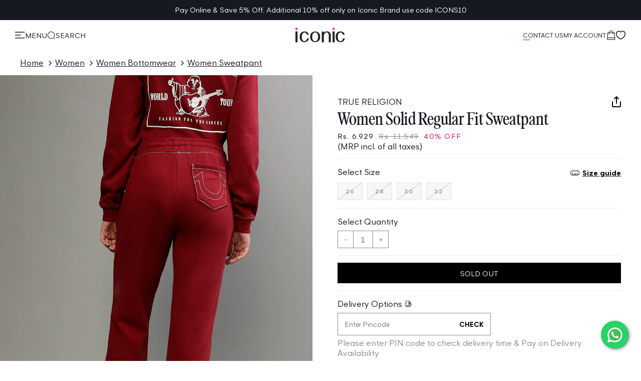

--- FILE ---
content_type: text/html; charset=utf-8
request_url: https://www.iconicindia.com/products/true-religion-aw23-206828-6002-red-sweatpant
body_size: 62610
content:
<!doctype html>
<html class="no-js" lang="en">
  <head>
    
      <link
        rel="preload"
        as="image"
        fetchpriority="high"
        href="//www.iconicindia.com/cdn/shop/files/iconic-logo.png?v=1698047257"
      >
    
    
    <meta charset="utf-8">
    <meta http-equiv="X-UA-Compatible" content="IE=edge">
     <meta name="viewport" content="width=device-width, initial-scale=1.0, maximum-scale=1.0,user-scalable=0"> 
    <meta name="theme-color" content="">
    <link rel="canonical" href="https://www.iconicindia.com/products/true-religion-aw23-206828-6002-red-sweatpant"><link rel="icon" type="image/png" href="//www.iconicindia.com/cdn/shop/files/Favicon.jpg?crop=center&height=32&v=1698667054&width=32"><link rel="preconnect" href="https://fonts.shopifycdn.com" crossorigin><link rel="preload" as="font" href="//www.iconicindia.com/cdn/fonts/poppins/poppins_n4.0ba78fa5af9b0e1a374041b3ceaadf0a43b41362.woff2" type="font/woff2" crossorigin><link rel="preload" as="font" href="//www.iconicindia.com/cdn/fonts/proza_libre/prozalibre_n4.f0507b32b728d57643b7359f19cd41165a2ba3ad.woff2" type="font/woff2" crossorigin>

    

<meta property="og:site_name" content="Iconic India">
<meta property="og:url" content="https://www.iconicindia.com/products/true-religion-aw23-206828-6002-red-sweatpant">
<meta property="og:title" content="Shop True Religion Women Solid Regular Fit Sweatpant Online">
<meta property="og:type" content="product">
<meta property="og:description" content="Shop True Religion Women Solid Regular Fit Sweatpant Online at Iconic India. Get Premium Sweatpant For Women At Your Doorstep"><meta property="og:image" content="http://www.iconicindia.com/cdn/shop/products/AW23-206828-6002_5_83cb44ed-1870-4e03-9766-c9a08713ea7c.jpg?v=1757082322">
  <meta property="og:image:secure_url" content="https://www.iconicindia.com/cdn/shop/products/AW23-206828-6002_5_83cb44ed-1870-4e03-9766-c9a08713ea7c.jpg?v=1757082322">
  <meta property="og:image:width" content="1080">
  <meta property="og:image:height" content="1440"><meta property="og:price:amount" content="6,929">
  <meta property="og:price:currency" content="INR"><meta name="twitter:card" content="summary_large_image">
<meta name="twitter:title" content="Shop True Religion Women Solid Regular Fit Sweatpant Online">
<meta name="twitter:description" content="Shop True Religion Women Solid Regular Fit Sweatpant Online at Iconic India. Get Premium Sweatpant For Women At Your Doorstep">


    <title>
      Shop True Religion Women Solid Regular Fit Sweatpant Online
 &ndash; Iconic India</title>

    
      <meta name="description" content="Shop True Religion Women Solid Regular Fit Sweatpant Online at Iconic India. Get Premium Sweatpant For Women At Your Doorstep">
    

    
  <script type="application/ld+json">
  {
    "@context": "https://schema.org",
    "@type": "Product",
    "productID": 9416841199919,
    "offers": [{
          "@type": "Offer",
          "name": "26",
          "availability":"https://schema.org/OutOfStock",
          "price": 6929.0,
          "priceCurrency": "INR",
          "priceValidUntil": "2026-01-30","sku": "8907361572936",
            "mpn": "AW23-206828-6002 RED",
          "url": "/products/true-religion-aw23-206828-6002-red-sweatpant?variant=48013955825967"
        },{
          "@type": "Offer",
          "name": "28",
          "availability":"https://schema.org/OutOfStock",
          "price": 6929.0,
          "priceCurrency": "INR",
          "priceValidUntil": "2026-01-30","sku": "8907361572943",
            "mpn": "AW23-206828-6002 RED",
          "url": "/products/true-religion-aw23-206828-6002-red-sweatpant?variant=48013955858735"
        },{
          "@type": "Offer",
          "name": "30",
          "availability":"https://schema.org/OutOfStock",
          "price": 6929.0,
          "priceCurrency": "INR",
          "priceValidUntil": "2026-01-30","sku": "8907361572950",
            "mpn": "AW23-206828-6002 RED",
          "url": "/products/true-religion-aw23-206828-6002-red-sweatpant?variant=48013955891503"
        },{
          "@type": "Offer",
          "name": "32",
          "availability":"https://schema.org/OutOfStock",
          "price": 6929.0,
          "priceCurrency": "INR",
          "priceValidUntil": "2026-01-30","sku": "8907361572967",
            "mpn": "AW23-206828-6002 RED",
          "url": "/products/true-religion-aw23-206828-6002-red-sweatpant?variant=48013955924271"
        }],"brand": {
      "@type": "Brand",
      "name": "True Religion"
    },
    "name": "True Religion Women Solid Regular Fit Sweatpant",
    "description": "True Religion Women Solid Regular Fit Sweatpant, Introducing our Red Sweatpant, designed for ultimate comfort and style. With a Regular Fit and a Solid pattern, this versatile piece is perfect for any occasion. Made with high-quality materials, it offers a perfect balance of softness and durability. Elevate your wardrobe with this must-have addition.",
    "category": "Sweatpant",
    "url": "/products/true-religion-aw23-206828-6002-red-sweatpant",
    "sku": "8907361572936",
    "image": {
      "@type": "ImageObject",
      "url": "https://www.iconicindia.com/cdn/shop/products/AW23-206828-6002_5_83cb44ed-1870-4e03-9766-c9a08713ea7c.jpg?v=1757082322&width=1024",
      "image": "https://www.iconicindia.com/cdn/shop/products/AW23-206828-6002_5_83cb44ed-1870-4e03-9766-c9a08713ea7c.jpg?v=1757082322&width=1024",
      "name": "True Religion Women Solid Regular Fit Sweatpant",
      "width": "1024",
      "height": "1024"
    }
  }
  </script>



  <script type="application/ld+json">
  {
    "@context": "https://schema.org",
    "@type": "BreadcrumbList",
  "itemListElement": [{
      "@type": "ListItem",
      "position": 1,
      "name": "Home",
      "item": "https://www.iconicindia.com"
    },{
          "@type": "ListItem",
          "position": 2,
          "name": "True Religion Women Solid Regular Fit Sweatpant",
          "item": "https://www.iconicindia.com/products/true-religion-aw23-206828-6002-red-sweatpant"
        }]
  }
  </script>


    <script>window.performance && window.performance.mark && window.performance.mark('shopify.content_for_header.start');</script><meta id="shopify-digital-wallet" name="shopify-digital-wallet" content="/67055780143/digital_wallets/dialog">
<link rel="alternate" type="application/json+oembed" href="https://www.iconicindia.com/products/true-religion-aw23-206828-6002-red-sweatpant.oembed">
<script async="async" src="/checkouts/internal/preloads.js?locale=en-IN"></script>
<script id="shopify-features" type="application/json">{"accessToken":"3cb416cbe67d01df7856f21ea2fbb99a","betas":["rich-media-storefront-analytics"],"domain":"www.iconicindia.com","predictiveSearch":true,"shopId":67055780143,"locale":"en"}</script>
<script>var Shopify = Shopify || {};
Shopify.shop = "iconic-india.myshopify.com";
Shopify.locale = "en";
Shopify.currency = {"active":"INR","rate":"1.0"};
Shopify.country = "IN";
Shopify.theme = {"name":"Site Speed Improvement Final - 11 Nov","id":180028735791,"schema_name":"Lucent 2023","schema_version":"1.0.0","theme_store_id":null,"role":"main"};
Shopify.theme.handle = "null";
Shopify.theme.style = {"id":null,"handle":null};
Shopify.cdnHost = "www.iconicindia.com/cdn";
Shopify.routes = Shopify.routes || {};
Shopify.routes.root = "/";</script>
<script type="module">!function(o){(o.Shopify=o.Shopify||{}).modules=!0}(window);</script>
<script>!function(o){function n(){var o=[];function n(){o.push(Array.prototype.slice.apply(arguments))}return n.q=o,n}var t=o.Shopify=o.Shopify||{};t.loadFeatures=n(),t.autoloadFeatures=n()}(window);</script>
<script id="shop-js-analytics" type="application/json">{"pageType":"product"}</script>
<script defer="defer" async type="module" src="//www.iconicindia.com/cdn/shopifycloud/shop-js/modules/v2/client.init-shop-cart-sync_BApSsMSl.en.esm.js"></script>
<script defer="defer" async type="module" src="//www.iconicindia.com/cdn/shopifycloud/shop-js/modules/v2/chunk.common_CBoos6YZ.esm.js"></script>
<script type="module">
  await import("//www.iconicindia.com/cdn/shopifycloud/shop-js/modules/v2/client.init-shop-cart-sync_BApSsMSl.en.esm.js");
await import("//www.iconicindia.com/cdn/shopifycloud/shop-js/modules/v2/chunk.common_CBoos6YZ.esm.js");

  window.Shopify.SignInWithShop?.initShopCartSync?.({"fedCMEnabled":true,"windoidEnabled":true});

</script>
<script id="__st">var __st={"a":67055780143,"offset":19800,"reqid":"efc140fb-d1c8-4374-91a1-30b8882752f8-1768920672","pageurl":"www.iconicindia.com\/products\/true-religion-aw23-206828-6002-red-sweatpant","u":"72675b1b3103","p":"product","rtyp":"product","rid":9416841199919};</script>
<script>window.ShopifyPaypalV4VisibilityTracking = true;</script>
<script id="form-persister">!function(){'use strict';const t='contact',e='new_comment',n=[[t,t],['blogs',e],['comments',e],[t,'customer']],o='password',r='form_key',c=['recaptcha-v3-token','g-recaptcha-response','h-captcha-response',o],s=()=>{try{return window.sessionStorage}catch{return}},i='__shopify_v',u=t=>t.elements[r],a=function(){const t=[...n].map((([t,e])=>`form[action*='/${t}']:not([data-nocaptcha='true']) input[name='form_type'][value='${e}']`)).join(',');var e;return e=t,()=>e?[...document.querySelectorAll(e)].map((t=>t.form)):[]}();function m(t){const e=u(t);a().includes(t)&&(!e||!e.value)&&function(t){try{if(!s())return;!function(t){const e=s();if(!e)return;const n=u(t);if(!n)return;const o=n.value;o&&e.removeItem(o)}(t);const e=Array.from(Array(32),(()=>Math.random().toString(36)[2])).join('');!function(t,e){u(t)||t.append(Object.assign(document.createElement('input'),{type:'hidden',name:r})),t.elements[r].value=e}(t,e),function(t,e){const n=s();if(!n)return;const r=[...t.querySelectorAll(`input[type='${o}']`)].map((({name:t})=>t)),u=[...c,...r],a={};for(const[o,c]of new FormData(t).entries())u.includes(o)||(a[o]=c);n.setItem(e,JSON.stringify({[i]:1,action:t.action,data:a}))}(t,e)}catch(e){console.error('failed to persist form',e)}}(t)}const f=t=>{if('true'===t.dataset.persistBound)return;const e=function(t,e){const n=function(t){return'function'==typeof t.submit?t.submit:HTMLFormElement.prototype.submit}(t).bind(t);return function(){let t;return()=>{t||(t=!0,(()=>{try{e(),n()}catch(t){(t=>{console.error('form submit failed',t)})(t)}})(),setTimeout((()=>t=!1),250))}}()}(t,(()=>{m(t)}));!function(t,e){if('function'==typeof t.submit&&'function'==typeof e)try{t.submit=e}catch{}}(t,e),t.addEventListener('submit',(t=>{t.preventDefault(),e()})),t.dataset.persistBound='true'};!function(){function t(t){const e=(t=>{const e=t.target;return e instanceof HTMLFormElement?e:e&&e.form})(t);e&&m(e)}document.addEventListener('submit',t),document.addEventListener('DOMContentLoaded',(()=>{const e=a();for(const t of e)f(t);var n;n=document.body,new window.MutationObserver((t=>{for(const e of t)if('childList'===e.type&&e.addedNodes.length)for(const t of e.addedNodes)1===t.nodeType&&'FORM'===t.tagName&&a().includes(t)&&f(t)})).observe(n,{childList:!0,subtree:!0,attributes:!1}),document.removeEventListener('submit',t)}))}()}();</script>
<script integrity="sha256-4kQ18oKyAcykRKYeNunJcIwy7WH5gtpwJnB7kiuLZ1E=" data-source-attribution="shopify.loadfeatures" defer="defer" src="//www.iconicindia.com/cdn/shopifycloud/storefront/assets/storefront/load_feature-a0a9edcb.js" crossorigin="anonymous"></script>
<script data-source-attribution="shopify.dynamic_checkout.dynamic.init">var Shopify=Shopify||{};Shopify.PaymentButton=Shopify.PaymentButton||{isStorefrontPortableWallets:!0,init:function(){window.Shopify.PaymentButton.init=function(){};var t=document.createElement("script");t.src="https://www.iconicindia.com/cdn/shopifycloud/portable-wallets/latest/portable-wallets.en.js",t.type="module",document.head.appendChild(t)}};
</script>
<script data-source-attribution="shopify.dynamic_checkout.buyer_consent">
  function portableWalletsHideBuyerConsent(e){var t=document.getElementById("shopify-buyer-consent"),n=document.getElementById("shopify-subscription-policy-button");t&&n&&(t.classList.add("hidden"),t.setAttribute("aria-hidden","true"),n.removeEventListener("click",e))}function portableWalletsShowBuyerConsent(e){var t=document.getElementById("shopify-buyer-consent"),n=document.getElementById("shopify-subscription-policy-button");t&&n&&(t.classList.remove("hidden"),t.removeAttribute("aria-hidden"),n.addEventListener("click",e))}window.Shopify?.PaymentButton&&(window.Shopify.PaymentButton.hideBuyerConsent=portableWalletsHideBuyerConsent,window.Shopify.PaymentButton.showBuyerConsent=portableWalletsShowBuyerConsent);
</script>
<script data-source-attribution="shopify.dynamic_checkout.cart.bootstrap">document.addEventListener("DOMContentLoaded",(function(){function t(){return document.querySelector("shopify-accelerated-checkout-cart, shopify-accelerated-checkout")}if(t())Shopify.PaymentButton.init();else{new MutationObserver((function(e,n){t()&&(Shopify.PaymentButton.init(),n.disconnect())})).observe(document.body,{childList:!0,subtree:!0})}}));
</script>

<script>window.performance && window.performance.mark && window.performance.mark('shopify.content_for_header.end');</script>

    
<style data-shopify>

.main-collection-product-grid .breadcrumbs-wrapper {
  padding-top: 1rem;
  padding-bottom: 1rem;
}

@media screen and (max-width: 989px) {
  .product-grid-container, .facets-drawer .product-grid-container {
    margin-top: 1.2rem;
  }
}

    
  <link rel="preload" as="font" type="font/woff2" crossorigin="anonymous" href="//www.iconicindia.com/cdn/shop/t/350/assets/GantModernV2-Light.woff2?v=68506288959407876821755854652">
  <link rel="preload" as="font" type="font/woff2" crossorigin="anonymous" href="//www.iconicindia.com/cdn/shop/t/350/assets/GantModernV2-Regular.woff2?v=72526768500642804541755854655">
  <link rel="preload" as="font" type="font/woff2" crossorigin="anonymous" href="//www.iconicindia.com/cdn/shop/t/350/assets/GantModernV2-Bold.woff2?v=94511667043277940681755854650">@font-face {
     font-family: 'Gant Modern V2';
     src: url('//www.iconicindia.com/cdn/shop/t/350/assets/GantModernV2-Light.woff2?v=68506288959407876821755854652') format('woff2'),
          url('//www.iconicindia.com/cdn/shop/t/350/assets/GantModernV2-Light.woff?v=54874918235517684761755854652') format('woff');
     font-weight: 300;
     font-style: normal;
     font-display: swap;
   }
   @font-face {
     font-family: 'Gant Modern V2';
     src: url('//www.iconicindia.com/cdn/shop/t/350/assets/GantModernV2-Regular.woff2?v=72526768500642804541755854655') format('woff2'),
          url('//www.iconicindia.com/cdn/shop/t/350/assets/GantModernV2-Regular.woff?v=174120058690147919801755854655') format('woff');
     font-weight: 400;
     font-style: normal;
     font-display: swap;
   }
   @font-face {
     font-family: 'Gant Modern V2';
     src: url('//www.iconicindia.com/cdn/shop/t/350/assets/GantModernV2-RegularItalic.woff2?v=84384446646260871861755854656') format('woff2'),
          url('//www.iconicindia.com/cdn/shop/t/350/assets/GantModernV2-RegularItalic.woff?v=149915604687704000121755854655') format('woff');
     font-weight: 400;
     font-style: italic;
     font-display: swap;
   }
   @font-face {
     font-family: 'Gant Modern V2';
     src: url('//www.iconicindia.com/cdn/shop/t/350/assets/GantModernV2-Medium.woff2?v=84763610675063520171755854654') format('woff2'),
          url('//www.iconicindia.com/cdn/shop/t/350/assets/GantModernV2-Medium.woff?v=168167424068531636761755854653') format('woff');
     font-weight: 500;
     font-style: normal;
     font-display: swap;
   }
   @font-face {
     font-family: 'Gant Modern V2';
     src: url('//www.iconicindia.com/cdn/shop/t/350/assets/GantModernV2-Bold.woff2?v=94511667043277940681755854650') format('woff2'),
          url('//www.iconicindia.com/cdn/shop/t/350/assets/GantModernV2-Bold.woff?v=77356858103355810661755854650') format('woff');
     font-weight: 700;
     font-style: normal;
     font-display: swap;
   }
   @font-face {
       font-family: 'Gant Serif';
       src: url('//www.iconicindia.com/cdn/shop/t/350/assets/GantSerif-MediumCondensed.woff2?v=94970428178241807951755854657') format('woff2'),
           url('//www.iconicindia.com/cdn/shop/t/350/assets/GantSerif-MediumCondensed.woff?v=114663790656576605381755854656') format('woff');
       font-weight: normal;
       font-style: normal;
       font-display: swap;
   }:root {
    --font-family-gant-modern: 'Gant Modern V2', sans-serif;
    --font-family-gant-varsity: 'Gant Varsity V2', sans-serif;
    --font-family-gant-varsity-sans: 'Gant Varsity Sans V2', sans-serif;
    --font-family-gant-serif: 'Gant Serif', serif;
  }


@font-face {
  font-family:"Poppins";
  src:url('https://cdn.shopify.com/s/files/1/0670/5578/0143/files/Poppins-Light.ttf?v=1699267569') format('truetype'), 
  url('https://cdn.shopify.com/s/files/1/0670/5578/0143/files/Poppins-Light.woff?v=1699267569') format('woff'), 
  url('https://cdn.shopify.com/s/files/1/0670/5578/0143/files/Poppins-Light.woff2?v=1699267569') format('woff2');
  font-display:swap;font-style:normal;font-weight:300;font-stretch:normal;
}

  @font-face {
  font-family: Poppins;
  font-weight: 400;
  font-style: normal;
  font-display: swap;
  src: url("//www.iconicindia.com/cdn/fonts/poppins/poppins_n4.0ba78fa5af9b0e1a374041b3ceaadf0a43b41362.woff2") format("woff2"),
       url("//www.iconicindia.com/cdn/fonts/poppins/poppins_n4.214741a72ff2596839fc9760ee7a770386cf16ca.woff") format("woff");
}

  @font-face {
  font-family: Poppins;
  font-weight: 700;
  font-style: normal;
  font-display: swap;
  src: url("//www.iconicindia.com/cdn/fonts/poppins/poppins_n7.56758dcf284489feb014a026f3727f2f20a54626.woff2") format("woff2"),
       url("//www.iconicindia.com/cdn/fonts/poppins/poppins_n7.f34f55d9b3d3205d2cd6f64955ff4b36f0cfd8da.woff") format("woff");
}

  @font-face {
  font-family: Poppins;
  font-weight: 400;
  font-style: italic;
  font-display: swap;
  src: url("//www.iconicindia.com/cdn/fonts/poppins/poppins_i4.846ad1e22474f856bd6b81ba4585a60799a9f5d2.woff2") format("woff2"),
       url("//www.iconicindia.com/cdn/fonts/poppins/poppins_i4.56b43284e8b52fc64c1fd271f289a39e8477e9ec.woff") format("woff");
}

  @font-face {
  font-family: Poppins;
  font-weight: 700;
  font-style: italic;
  font-display: swap;
  src: url("//www.iconicindia.com/cdn/fonts/poppins/poppins_i7.42fd71da11e9d101e1e6c7932199f925f9eea42d.woff2") format("woff2"),
       url("//www.iconicindia.com/cdn/fonts/poppins/poppins_i7.ec8499dbd7616004e21155106d13837fff4cf556.woff") format("woff");
}

  @font-face {
  font-family: "Proza Libre";
  font-weight: 400;
  font-style: normal;
  font-display: swap;
  src: url("//www.iconicindia.com/cdn/fonts/proza_libre/prozalibre_n4.f0507b32b728d57643b7359f19cd41165a2ba3ad.woff2") format("woff2"),
       url("//www.iconicindia.com/cdn/fonts/proza_libre/prozalibre_n4.11ea93e06205ad0e376283cb5b58368f304c1fe5.woff") format("woff");
}


  
    :root,
    .color-background-1 {
      --color-background: 255,255,255;
    
      --gradient-background: #ffffff;
    
    --color-foreground: 22,25,32;
    --color-base: 137,137,137;
    --color-heading: 22,25,32;
    --color-error: 218,0,105;
    --color-success: 72,129,0;
    --color-shadow: 239,239,239;
    --color-button: 22,25,32;
    --color-button-text: 255,255,255;
    --color-secondary-button: 255,255,255;
    --color-secondary-button-text: 22,25,32;
    --color-link: 22,25,32;
    --color-badge-foreground: 22,25,32;
    --color-badge-background: 255,255,255;
    --color-badge-border: 22,25,32;
    --payment-terms-background-color: rgb(255 255 255);
  }
  
    
    .color-background-2 {
      --color-background: 22,25,32;
    
      --gradient-background: #161920;
    
    --color-foreground: 255,255,255;
    --color-base: 137,137,137;
    --color-heading: 255,255,255;
    --color-error: 218,0,105;
    --color-success: 72,129,0;
    --color-shadow: 0,0,0;
    --color-button: 255,255,255;
    --color-button-text: 22,25,32;
    --color-secondary-button: 22,25,32;
    --color-secondary-button-text: 255,255,255;
    --color-link: 255,255,255;
    --color-badge-foreground: 255,255,255;
    --color-badge-background: 22,25,32;
    --color-badge-border: 255,255,255;
    --payment-terms-background-color: rgb(22 25 32);
  }
  
    
    .color-inverse {
      --color-background: 255,255,255;
    
      --gradient-background: #ffffff;
    
    --color-foreground: 22,25,32;
    --color-base: 137,137,137;
    --color-heading: 22,25,32;
    --color-error: 218,0,105;
    --color-success: 72,129,0;
    --color-shadow: 0,0,0;
    --color-button: 250,250,250;
    --color-button-text: 22,25,32;
    --color-secondary-button: 255,255,255;
    --color-secondary-button-text: 22,25,32;
    --color-link: 22,25,32;
    --color-badge-foreground: 22,25,32;
    --color-badge-background: 255,255,255;
    --color-badge-border: 22,25,32;
    --payment-terms-background-color: rgb(255 255 255);
  }
  
    
    .color-accent-1 {
      --color-background: 255,255,255;
    
      --gradient-background: #ffffff;
    
    --color-foreground: 22,25,32;
    --color-base: 137,137,137;
    --color-heading: 22,25,32;
    --color-error: 218,0,105;
    --color-success: 72,129,0;
    --color-shadow: 22,25,32;
    --color-button: 22,25,32;
    --color-button-text: 255,255,255;
    --color-secondary-button: 255,255,255;
    --color-secondary-button-text: 244,244,244;
    --color-link: 244,244,244;
    --color-badge-foreground: 22,25,32;
    --color-badge-background: 255,255,255;
    --color-badge-border: 22,25,32;
    --payment-terms-background-color: rgb(255 255 255);
  }
  
    
    .color-accent-2 {
      --color-background: 244,244,244;
    
      --gradient-background: #f4f4f4;
    
    --color-foreground: 22,25,32;
    --color-base: 137,137,137;
    --color-heading: 22,25,32;
    --color-error: 218,0,105;
    --color-success: 72,129,0;
    --color-shadow: 0,0,0;
    --color-button: 22,25,32;
    --color-button-text: 255,255,255;
    --color-secondary-button: 244,244,244;
    --color-secondary-button-text: 58,113,56;
    --color-link: 58,113,56;
    --color-badge-foreground: 22,25,32;
    --color-badge-background: 244,244,244;
    --color-badge-border: 22,25,32;
    --payment-terms-background-color: rgb(244 244 244);
  }
  
    
    .color-scheme-4822aed5-bfd1-4e0e-8de7-7c15787f1839 {
      --color-background: 244,244,244;
    
      --gradient-background: linear-gradient(180deg, rgba(255, 255, 255, 1), rgba(255, 255, 255, 1) 100%);
    
    --color-foreground: 22,25,32;
    --color-base: 245,245,245;
    --color-heading: 22,25,32;
    --color-error: 218,0,105;
    --color-success: 72,129,0;
    --color-shadow: 0,0,0;
    --color-button: 22,25,32;
    --color-button-text: 255,255,255;
    --color-secondary-button: 244,244,244;
    --color-secondary-button-text: 22,25,32;
    --color-link: 22,25,32;
    --color-badge-foreground: 22,25,32;
    --color-badge-background: 244,244,244;
    --color-badge-border: 22,25,32;
    --payment-terms-background-color: rgb(244 244 244);
  }
  
    
    .color-scheme-c073ba10-c5c7-4a0f-aeba-55f1914a0ab7 {
      --color-background: 255,255,255;
    
      --gradient-background: #ffffff;
    
    --color-foreground: 22,25,32;
    --color-base: 245,245,245;
    --color-heading: 22,25,32;
    --color-error: 218,0,105;
    --color-success: 72,129,0;
    --color-shadow: 0,0,0;
    --color-button: 0,0,0;
    --color-button-text: 255,255,255;
    --color-secondary-button: 255,255,255;
    --color-secondary-button-text: 255,255,255;
    --color-link: 255,255,255;
    --color-badge-foreground: 22,25,32;
    --color-badge-background: 255,255,255;
    --color-badge-border: 22,25,32;
    --payment-terms-background-color: rgb(255 255 255);
  }
  
    
    .color-scheme-59ba928d-af5a-47d8-b59a-e5bfaa565859 {
      --color-background: 255,255,255;
    
      --gradient-background: #ffffff;
    
    --color-foreground: 255,255,255;
    --color-base: 255,255,255;
    --color-heading: 255,255,255;
    --color-error: 218,0,105;
    --color-success: 72,129,0;
    --color-shadow: 0,0,0;
    --color-button: 0,0,0;
    --color-button-text: 255,255,255;
    --color-secondary-button: 255,255,255;
    --color-secondary-button-text: 255,255,255;
    --color-link: 255,255,255;
    --color-badge-foreground: 255,255,255;
    --color-badge-background: 255,255,255;
    --color-badge-border: 255,255,255;
    --payment-terms-background-color: rgb(255 255 255);
  }
  
    
    .color-scheme-b670e39e-05e1-4609-9ce6-36ad7b10d175 {
      --color-background: 138,169,137;
    
      --gradient-background: linear-gradient(180deg, rgba(255, 255, 255, 1), rgba(255, 255, 255, 1) 100%);
    
    --color-foreground: 178,211,177;
    --color-base: 137,137,137;
    --color-heading: 18,18,18;
    --color-error: 218,0,105;
    --color-success: 72,129,0;
    --color-shadow: 18,18,18;
    --color-button: 178,211,177;
    --color-button-text: 0,0,0;
    --color-secondary-button: 138,169,137;
    --color-secondary-button-text: 18,18,18;
    --color-link: 18,18,18;
    --color-badge-foreground: 178,211,177;
    --color-badge-background: 138,169,137;
    --color-badge-border: 178,211,177;
    --payment-terms-background-color: rgb(138 169 137);
  }
  
    
    .color-scheme-a8894ab4-abd4-43bb-a753-dd7d1e772c3b {
      --color-background: 244,244,244;
    
      --gradient-background: #f4f4f4;
    
    --color-foreground: 22,25,32;
    --color-base: 0,0,0;
    --color-heading: 0,0,0;
    --color-error: 218,0,105;
    --color-success: 72,129,0;
    --color-shadow: 0,0,0;
    --color-button: 0,0,0;
    --color-button-text: 0,0,0;
    --color-secondary-button: 244,244,244;
    --color-secondary-button-text: 0,0,0;
    --color-link: 0,0,0;
    --color-badge-foreground: 22,25,32;
    --color-badge-background: 244,244,244;
    --color-badge-border: 22,25,32;
    --payment-terms-background-color: rgb(244 244 244);
  }
  
    
    .color-scheme-5f37e04c-66a3-4ba3-a3ff-a33a4f430e3c {
      --color-background: 255,255,255;
    
      --gradient-background: #ffffff;
    
    --color-foreground: 0,0,0;
    --color-base: 137,137,137;
    --color-heading: 18,18,18;
    --color-error: 218,0,105;
    --color-success: 72,129,0;
    --color-shadow: 18,18,18;
    --color-button: 240,253,240;
    --color-button-text: 18,18,18;
    --color-secondary-button: 255,255,255;
    --color-secondary-button-text: 58,113,56;
    --color-link: 58,113,56;
    --color-badge-foreground: 0,0,0;
    --color-badge-background: 255,255,255;
    --color-badge-border: 0,0,0;
    --payment-terms-background-color: rgb(255 255 255);
  }
  
    
    .color-scheme-30ea5dc3-cc4e-42dc-a34d-a55ba0c73b91 {
      --color-background: 0,0,0;
    
      --gradient-background: rgba(0,0,0,0);
    
    --color-foreground: 18,18,18;
    --color-base: 137,137,137;
    --color-heading: 18,18,18;
    --color-error: 218,0,105;
    --color-success: 72,129,0;
    --color-shadow: 18,18,18;
    --color-button: 18,18,18;
    --color-button-text: 255,255,255;
    --color-secondary-button: 0,0,0;
    --color-secondary-button-text: 18,18,18;
    --color-link: 18,18,18;
    --color-badge-foreground: 18,18,18;
    --color-badge-background: 0,0,0;
    --color-badge-border: 18,18,18;
    --payment-terms-background-color: rgb(0 0 0);
  }
  
    
    .color-scheme-2f62b5df-d0e6-4bf1-a4ce-c98de9dc54db {
      --color-background: 255,255,255;
    
      --gradient-background: #ffffff;
    
    --color-foreground: 18,18,18;
    --color-base: 137,137,137;
    --color-heading: 18,18,18;
    --color-error: 218,0,105;
    --color-success: 72,129,0;
    --color-shadow: 18,18,18;
    --color-button: 178,211,177;
    --color-button-text: 255,255,255;
    --color-secondary-button: 255,255,255;
    --color-secondary-button-text: 18,18,18;
    --color-link: 18,18,18;
    --color-badge-foreground: 18,18,18;
    --color-badge-background: 255,255,255;
    --color-badge-border: 18,18,18;
    --payment-terms-background-color: rgb(255 255 255);
  }
  
    
    .color-scheme-ddc28a01-c3bc-4785-b581-4e9368c2fe9b {
      --color-background: 240,253,240;
    
      --gradient-background: #f0fdf0;
    
    --color-foreground: 18,18,18;
    --color-base: 137,137,137;
    --color-heading: 46,90,45;
    --color-error: 218,0,105;
    --color-success: 72,129,0;
    --color-shadow: 18,18,18;
    --color-button: 255,255,255;
    --color-button-text: 0,0,0;
    --color-secondary-button: 240,253,240;
    --color-secondary-button-text: 46,90,45;
    --color-link: 46,90,45;
    --color-badge-foreground: 18,18,18;
    --color-badge-background: 240,253,240;
    --color-badge-border: 18,18,18;
    --payment-terms-background-color: rgb(240 253 240);
  }
  
    
    .color-scheme-5d40742b-d020-4055-ba19-b40a504e8d1b {
      --color-background: 255,250,244;
    
      --gradient-background: #fffaf4;
    
    --color-foreground: 0,0,0;
    --color-base: 137,137,137;
    --color-heading: 18,18,18;
    --color-error: 254,63,63;
    --color-success: 72,129,0;
    --color-shadow: 0,0,0;
    --color-button: 178,211,177;
    --color-button-text: 255,250,244;
    --color-secondary-button: 255,250,244;
    --color-secondary-button-text: 58,113,56;
    --color-link: 58,113,56;
    --color-badge-foreground: 0,0,0;
    --color-badge-background: 255,250,244;
    --color-badge-border: 0,0,0;
    --payment-terms-background-color: rgb(255 250 244);
  }
  
    
    .color-scheme-6f233d4f-db68-4474-b1b1-dc2c670348e9 {
      --color-background: 255,255,255;
    
      --gradient-background: #ffffff;
    
    --color-foreground: 18,18,18;
    --color-base: 137,137,137;
    --color-heading: 18,18,18;
    --color-error: 254,63,63;
    --color-success: 72,129,0;
    --color-shadow: 18,18,18;
    --color-button: 178,211,177;
    --color-button-text: 255,255,255;
    --color-secondary-button: 255,255,255;
    --color-secondary-button-text: 18,18,18;
    --color-link: 18,18,18;
    --color-badge-foreground: 18,18,18;
    --color-badge-background: 255,255,255;
    --color-badge-border: 18,18,18;
    --payment-terms-background-color: rgb(255 255 255);
  }
  
    
    .color-scheme-46aa3f29-fd06-4801-984c-07815d90b819 {
      --color-background: 255,255,255;
    
      --gradient-background: linear-gradient(90deg, rgba(250, 249, 236, 1) 40%, rgba(249, 250, 237, 1) 41.367%, rgba(224, 237, 221, 1) 98%);
    
    --color-foreground: 18,18,18;
    --color-base: 137,137,137;
    --color-heading: 18,18,18;
    --color-error: 254,63,63;
    --color-success: 72,129,0;
    --color-shadow: 18,18,18;
    --color-button: 18,18,18;
    --color-button-text: 255,255,255;
    --color-secondary-button: 255,255,255;
    --color-secondary-button-text: 18,18,18;
    --color-link: 18,18,18;
    --color-badge-foreground: 18,18,18;
    --color-badge-background: 255,255,255;
    --color-badge-border: 18,18,18;
    --payment-terms-background-color: rgb(255 255 255);
  }
  
    
    .color-scheme-ff3865dd-b3c1-4807-896f-d86f6d773aec {
      --color-background: 255,255,255;
    
      --gradient-background: #ffffff;
    
    --color-foreground: 22,25,32;
    --color-base: 137,137,137;
    --color-heading: 22,25,32;
    --color-error: 254,63,63;
    --color-success: 72,129,0;
    --color-shadow: 18,18,18;
    --color-button: 46,90,45;
    --color-button-text: 0,0,0;
    --color-secondary-button: 255,255,255;
    --color-secondary-button-text: 0,0,0;
    --color-link: 0,0,0;
    --color-badge-foreground: 22,25,32;
    --color-badge-background: 255,255,255;
    --color-badge-border: 22,25,32;
    --payment-terms-background-color: rgb(255 255 255);
  }
  
    
    .color-scheme-86e8f705-5b6e-4d78-8cd4-f8b6f6e8cc12 {
      --color-background: 240,253,240;
    
      --gradient-background: #f0fdf0;
    
    --color-foreground: 0,0,0;
    --color-base: 137,137,137;
    --color-heading: 58,113,56;
    --color-error: 254,63,63;
    --color-success: 72,129,0;
    --color-shadow: 18,18,18;
    --color-button: 18,18,18;
    --color-button-text: 255,255,255;
    --color-secondary-button: 240,253,240;
    --color-secondary-button-text: 18,18,18;
    --color-link: 18,18,18;
    --color-badge-foreground: 0,0,0;
    --color-badge-background: 240,253,240;
    --color-badge-border: 0,0,0;
    --payment-terms-background-color: rgb(240 253 240);
  }
  
    
    .color-scheme-0d6bd780-77e7-4260-9bbe-8fc45631dbdc {
      --color-background: 240,253,240;
    
      --gradient-background: #f0fdf0;
    
    --color-foreground: 18,18,18;
    --color-base: 137,137,137;
    --color-heading: 46,90,45;
    --color-error: 254,63,63;
    --color-success: 72,129,0;
    --color-shadow: 18,18,18;
    --color-button: 178,211,177;
    --color-button-text: 0,0,0;
    --color-secondary-button: 240,253,240;
    --color-secondary-button-text: 18,18,18;
    --color-link: 18,18,18;
    --color-badge-foreground: 18,18,18;
    --color-badge-background: 240,253,240;
    --color-badge-border: 18,18,18;
    --payment-terms-background-color: rgb(240 253 240);
  }
  
    
    .color-scheme-b96e806f-cd04-49f3-ac18-3e09997d2ecf {
      --color-background: 0,0,0;
    
      --gradient-background: #000000;
    
    --color-foreground: 255,255,255;
    --color-base: 137,137,137;
    --color-heading: 255,255,255;
    --color-error: 254,63,63;
    --color-success: 72,129,0;
    --color-shadow: 18,18,18;
    --color-button: 255,255,255;
    --color-button-text: 255,255,255;
    --color-secondary-button: 0,0,0;
    --color-secondary-button-text: 255,255,255;
    --color-link: 255,255,255;
    --color-badge-foreground: 255,255,255;
    --color-badge-background: 0,0,0;
    --color-badge-border: 255,255,255;
    --payment-terms-background-color: rgb(0 0 0);
  }
  

  body, .color-background-1, .color-background-2, .color-inverse, .color-accent-1, .color-accent-2, .color-scheme-4822aed5-bfd1-4e0e-8de7-7c15787f1839, .color-scheme-c073ba10-c5c7-4a0f-aeba-55f1914a0ab7, .color-scheme-59ba928d-af5a-47d8-b59a-e5bfaa565859, .color-scheme-b670e39e-05e1-4609-9ce6-36ad7b10d175, .color-scheme-a8894ab4-abd4-43bb-a753-dd7d1e772c3b, .color-scheme-5f37e04c-66a3-4ba3-a3ff-a33a4f430e3c, .color-scheme-30ea5dc3-cc4e-42dc-a34d-a55ba0c73b91, .color-scheme-2f62b5df-d0e6-4bf1-a4ce-c98de9dc54db, .color-scheme-ddc28a01-c3bc-4785-b581-4e9368c2fe9b, .color-scheme-5d40742b-d020-4055-ba19-b40a504e8d1b, .color-scheme-6f233d4f-db68-4474-b1b1-dc2c670348e9, .color-scheme-46aa3f29-fd06-4801-984c-07815d90b819, .color-scheme-ff3865dd-b3c1-4807-896f-d86f6d773aec, .color-scheme-86e8f705-5b6e-4d78-8cd4-f8b6f6e8cc12, .color-scheme-0d6bd780-77e7-4260-9bbe-8fc45631dbdc, .color-scheme-b96e806f-cd04-49f3-ac18-3e09997d2ecf {
    color: rgba(var(--color-foreground));
    background-color: rgb(var(--color-background));
  }

  :root {--brand-color :#000;
      --font-body-family: Gant Modern V2, sans-serif, Helvetica, Arial;
      --font-body-weight: normal;
      --font-body-weight-bold: 300;
      --font-body-style: "normal";

      --font-heading-family: Gant Modern V2, sans-serif;
      --font-heading-weight: bold;
      --font-heading-style: "normal";
    

    --font-body-scale: 1.0;
    --font-heading-scale: 1.0;

    --media-padding: px;
    --media-border-opacity: 0.05;
    --media-border-width: 1px;
    --media-radius: 0px;
    --media-shadow-opacity: 0.0;
    --media-shadow-horizontal-offset: 0px;
    --media-shadow-vertical-offset: 4px;
    --media-shadow-blur-radius: 5px;
    --media-shadow-visible: 0;

    --page-width: 192rem;
    --page-width-margin: 0rem;

    --product-card-image-padding: 0.0rem;
    --product-card-corner-radius: 0.0rem;
    --product-card-text-alignment: left;
    --product-card-border-width: 0.0rem;
    --product-card-border-opacity: 0.1;
    --product-card-shadow-opacity: 0.0;
    --product-card-shadow-visible: 0;
    --product-card-shadow-horizontal-offset: 0.0rem;
    --product-card-shadow-vertical-offset: 0.4rem;
    --product-card-shadow-blur-radius: 0.5rem;

    --collection-card-image-padding: 0.0rem;
    --collection-card-corner-radius: 0.0rem;
    --collection-card-text-alignment: center;
    --collection-card-border-width: 0.0rem;
    --collection-card-border-opacity: 0.55;
    --collection-card-shadow-opacity: 0.0;
    --collection-card-shadow-visible: 0;
    --collection-card-shadow-horizontal-offset: 0.0rem;
    --collection-card-shadow-vertical-offset: 0.2rem;
    --collection-card-shadow-blur-radius: 0.5rem;

    --blog-card-image-padding: 0.0rem;
    --blog-card-corner-radius: 0.0rem;
    --blog-card-text-alignment: left;
    --blog-card-border-width: 0.0rem;
    --blog-card-border-opacity: 0.1;
    --blog-card-shadow-opacity: 0.0;
    --blog-card-shadow-visible: 0;
    --blog-card-shadow-horizontal-offset: 0.0rem;
    --blog-card-shadow-vertical-offset: 0.4rem;
    --blog-card-shadow-blur-radius: 0.5rem;

    --badge-corner-radius: 4.0rem;

    --popup-border-width: 1px;
    --popup-border-opacity: 0.1;
    --popup-corner-radius: 0px;
    --popup-shadow-opacity: 0.05;
    --popup-shadow-horizontal-offset: 0px;
    --popup-shadow-vertical-offset: 4px;
    --popup-shadow-blur-radius: 5px;

    --drawer-border-width: 1px;
    --drawer-border-opacity: 0.1;
    --drawer-shadow-opacity: 0.0;
    --drawer-shadow-horizontal-offset: 0px;
    --drawer-shadow-vertical-offset: 4px;
    --drawer-shadow-blur-radius: 5px;

    --badge-border-width: 1px;

    --spacing-sections-desktop: 0px;
    --spacing-sections-mobile: 0px;

    --grid-desktop-vertical-spacing: 20px;
    --grid-desktop-horizontal-spacing: 20px;
    --grid-mobile-vertical-spacing: 10px;
    --grid-mobile-horizontal-spacing: 10px;

    --text-boxes-border-opacity: 0.1;
    --text-boxes-border-width: 0px;
    --text-boxes-radius: 0px;
    --text-boxes-shadow-opacity: 0.0;
    --text-boxes-shadow-visible: 0;
    --text-boxes-shadow-horizontal-offset: 0px;
    --text-boxes-shadow-vertical-offset: 4px;
    --text-boxes-shadow-blur-radius: 5px;

    --buttons-radius: 0px;
    --buttons-radius-outset: 0px;
    --buttons-border-width: 1px;
    --buttons-border-opacity: 1.0;
    --buttons-shadow-opacity: 0.0;
    --buttons-shadow-visible: 0;
    --buttons-shadow-horizontal-offset: 0px;
    --buttons-shadow-vertical-offset: 4px;
    --buttons-shadow-blur-radius: 5px;
    --buttons-border-offset: 0px;

    --inputs-radius: 0px;
    --inputs-border-width: 1px;
    --inputs-border-opacity: 0.55;
    --inputs-shadow-opacity: 0.0;
    --inputs-shadow-horizontal-offset: 0px;
    --inputs-margin-offset: 0px;
    --inputs-shadow-vertical-offset: 4px;
    --inputs-shadow-blur-radius: 5px;
    --inputs-radius-outset: 0px;

    --variant-pills-radius: 0px;
    --variant-pills-border-width: 1px;
    --variant-pills-border-opacity: 0.55;
    --variant-pills-shadow-opacity: 0.0;
    --variant-pills-shadow-horizontal-offset: 0px;
    --variant-pills-shadow-vertical-offset: 4px;
    --variant-pills-shadow-blur-radius: 5px;
  }

  *,
  *::before,
  *::after {
    box-sizing: inherit;
  }

  html {
    box-sizing: border-box;
    font-size: calc(var(--font-body-scale) * 62.5%);
    height: 100%;
  }

  body {
    display: grid;
    grid-template-rows: auto auto 1fr auto;
    grid-template-columns: 100%;
    min-height: 100%;
    margin: 0;
    font-size: 1.4rem;
  }

  body, input, textarea, button{
    font-family: var(--font-body-family);
    font-style: var(--font-body-style);
    font-weight: var(--font-body-weight);
  }

  .hidden,
  .d-none {
    display: none !important;
  }

  a:empty,
  ul:empty,
  dl:empty,
  div:empty,
  section:empty,
  article:empty,
  p:empty,
  h1:empty,
  h2:empty,
  h3:empty,
  h4:empty,
  h5:empty,
  h6:empty {
    display: none;
  }

  h1,
  h2,
  h3,
  h4,
  h5,
  .h0,
  .h1,
  .h2,
  .h3,
  .h4,
  .h5 {
    --font-heading-weight: 400;
    font-family: var(--font-heading-family);
    font-style: var(--font-heading-style);
    font-weight: var(--font-heading-weight);
    color: rgb(var(--color-foreground));
    line-height: normal;
    letter-spacing: 0.5px;
    word-break: break-word;
  }

  .hide {
    display: none !important;
  }

  .gradient {
    background: rgb(var(--color-background));
    background: var(--gradient-background);
    background-attachment: fixed;
  }

  .page-full-width {
    max-width: 100%;
    padding: 0 1.5rem;
  }

  .page-full-width.no-space {
    max-width: 100%;
    padding: 0rem;
  }

  @media screen and (min-width: 750px) {
    body {
      font-size: 1.6rem;
    }
  }

  @media screen and (max-width: 749px) {
    .small-hide {
      display: none !important;
    }

    .small-show {
      display: block !important;
    }
  }

  @media screen and (min-width: 750px) and (max-width: 989px) {
    .medium-hide {
      display: none !important;
    }
  }

  @media screen and (min-width: 990px) {
    .large-up-hide {
      display: none !important;
    }
  }

  p {
    margin: 0;
  }

  .section+.section {
    margin-top: var(--spacing-sections-mobile);
  }

  @media screen and (min-width: 750px) {
    .section+.section {
      margin-top: var(--spacing-sections-desktop);
    }
  }

  .text-center {
    text-align: center;
  }

  .button,
  .shopify-challenge__button,
  .customer button,
  button.shopify-payment-button__button--unbranded,
  .shopify-payment-button [role="button"],
  .cart__dynamic-checkout-buttons [role="button"],
  .cart__dynamic-checkout-buttons iframe {
    --shadow-horizontal-offset: var(--buttons-shadow-horizontal-offset);
    --shadow-vertical-offset: var(--buttons-shadow-vertical-offset);
    --shadow-blur-radius: var(--buttons-shadow-blur-radius);
    --shadow-opacity: var(--buttons-shadow-opacity);
    --shadow-visible: var(--buttons-shadow-visible);
    --border-offset: var(--buttons-border-offset);
    --border-opacity: calc(1 - var(--buttons-border-opacity));
    border-radius: var(--buttons-radius-outset);
    position: relative;
    box-sizing: border-box;
  }

  .button,
  .shopify-challenge__button,
  .customer button,
  .customer .button {
    display: inline-flex;
    justify-content: center;
    align-items: center;
    padding: .7rem 2.1rem 0.8rem 2.1rem;
    cursor: pointer;
    font: inherit;
    font-size: 1.2rem;
    font-style: normal;
    font-weight: 400;
    line-height: normal;
    letter-spacing: normal;
    text-transform: uppercase;
    text-decoration: none;
    color: rgb(var(--color-button-text));
    transition: box-shadow var(--duration-short) ease;
    border: var(--buttons-border-width) solid rgba(var(--color-button));
    background-color: rgba(var(--color-button), var(--alpha-button-background));
    border-radius: var(--buttons-radius-outset);
    -webkit-appearance: none;
    appearance: none;
  }

  .visually-hidden {
    position: absolute !important;
    overflow: hidden;
    width: 1px;
    height: 1px;
    margin: -1px;
    padding: 0;
    border: 0;
    clip: rect(0 0 0 0);
    word-wrap: normal !important;
  }

  .visually-hidden--inline {
    margin: 0;
    height: 1em;
  }

  a {
    color: currentColor;
  }

  .link,
  .customer a {
    cursor: pointer;
    display: inline-block;
    border: none;
    box-shadow: none;
    text-decoration: underline;
    text-underline-offset: 0.3rem;
    color: rgb(var(--color-link));
    background-color: transparent;
    font-size: 1.4rem;
    font-family: inherit;
  }

  .link--text {
    color: rgb(var(--color-foreground));
  }

  .link--text:hover {
    color: rgba(var(--color-foreground));
  }

  .content-position--middle-center {
    align-items: center;
    justify-content: center;
  }

  summary {
    cursor: pointer;
    list-style: none;
    position: relative;
  }

  details>* {
    box-sizing: border-box;
  }

  .swiper {
    margin-left: auto;
    margin-right: auto;
    position: relative;
    overflow: hidden;
    overflow: clip;
    list-style: none;
    padding: 0;
    z-index: 1;
    display: block;
  }

  .swiper {
    margin-left: auto;
    margin-right: auto;
    position: relative;
    overflow: hidden;
    overflow: clip;
    list-style: none;
    padding: 0;
    z-index: 1;
    display: block;
  }

  .swiper-horizontal {
    touch-action: pan-y;
  }

  .swiper .swiper-button-prev:after,
  .swiper .swiper-button-next:after {
    display: none;
  }

  .page-width {
    max-width: var(--page-width);
    margin: 0 auto;
    padding: 0 1.5rem;
  }

  .page-width-desktop {
    padding: 0;
    margin: 0 auto;
  }

  @media screen and (min-width: 750px) {
    .page-width--narrow {
      padding: 0 9rem;
    }

    .page-width-desktop {
      padding: 0;
    }

    .page-width-tablet {
      padding: 0 4rem;
    }
  }

  @media screen and (min-width: 990px) {
    .page-width {
      padding: 0 4rem;
    }

    .page-full-width {
      padding: 0 4rem;
    }

    .header.page-full-width{
      padding-left: 3rem;
      padding-right: 3rem;
    }
    
    .header:not(.drawer-menu).page-width {
      padding-left: 3rem;
      padding-right: 3rem;
    }

    .page-width--narrow {
      max-width: 72.6rem;
      padding: 0;
    }

    .page-width-desktop {
      max-width: var(--page-width);
      padding: 0 4rem;
    }
  }

  .text-body, 
  .text-large, 
  .text-medium, 
  .text-small {
    font-family: var(--font-body-family);
    font-style: var(--font-body-style);
    font-weight: var(--font-body-weight);
  }

  .text-medium {
    font-size: calc(var(--font-body-scale) * 1.2rem);
    line-height: normal;
  }

  @media only screen and (min-width: 750px) {
    .text-medium {
      font-size: calc(var(--font-body-scale) * 1.4rem);
    }
  }

  .media {
    display: block;
    background-color: rgba(var(--color-foreground), 0.1);
    position: relative;
    overflow: hidden;
  }

  .media--transparent {
    background-color: transparent;
  }

  .media>*:not(.zoom):not(.deferred-media__poster-button),
  .media model-viewer {
    display: block;
    max-width: 100%;
    position: absolute;
    top: 0;
    left: 0;
    height: 100%;
    width: 100%;
  }

  .media>img {
    object-fit: cover;
    object-position: center center;
    transition: opacity 0.4s cubic-bezier(0.25, 0.46, 0.45, 0.94);
  }

  .media--adapt{ 
    position:relative;
    height:100%;
    padding-bottom:var(--ratio-percent);
  }

  .media--square {
    padding-bottom: 100%;
  }

  .media--portrait {
    padding-bottom: 125%;
  }

  .media--landscape {
    padding-bottom: 66.6%;
  }

  .media--cropped {
    padding-bottom: 56%;
  }

  .media--16-9, .media--wide {
    padding-bottom: 56.25%;
  }

  .media--circle {
    padding-bottom: 100%;
    border-radius: 50%;
  }

  .media.media--hover-effect>img+img {
    opacity: 0;
  }

  @media screen and (min-width: 990px) {
    .media--cropped {
      padding-bottom: 63%;
    }
  }

  @media screen and (max-width: 749px) {
    .media-mobile--adapt { 
      position:relative;
      height:100%;
      padding-bottom:var(--ratio-percent-mobile);
    }
  }

  picture img {
    width: 100%;
    height: 100%;
    object-fit: cover;
  }

  body:has(.section-header .drawer-menu) .announcement-bar-section .page-width {
    max-width: 100%;
  }

  .announcement-bar-section .utility-bar {
    min-height: 40px;
  }

  .announcement-bar {
    padding-top: 0.5rem;
    padding-bottom: 0.5rem;
  }

  @media screen and (min-width: 990px) {
    .announcement-bar {
      padding-top: 1.1rem;
      padding-bottom: 1.1rem;
    }

    .announcement-bar-slider .swiper-button-prev, 
    .announcement-bar-slider .swiper-button-next {
      width: 1.5rem;
      display: flex;
      align-items: center;
      justify-content: center;
    }
  }

  .announcement-bar,
  .announcement-bar__announcement {
    color: rgb(var(--color-foreground));
    width: 100%;
    height: 100%;
    display: flex;
    justify-content: center;
    flex-wrap: wrap;
    align-content: center;
    grid-area: announcements;
    overflow: hidden;
  }

  .announcement-bar-slider {
    width: 100%;
  }

  .announcement-bar__message p {
    text-align: center;
    margin: 0;
  }

  .section-header,
  .header {
    min-height: 60px;
  }

  .header {
    display: grid;
    grid-template-areas: "navigation heading icons";
    grid-template-columns: 2fr 1fr 2fr;
    align-items: center;
  }

  .header-wrapper {
    display: block;
    position: relative;
    background-color: rgb(var(--color-background));
  }

  .header-wrapper--border-bottom {
    border-bottom: 0.1rem solid rgba(var(--color-foreground), 0.1);
  }

  .header__drawer-search {
    display: flex;
    column-gap: 2rem;
  }

  .header__heading {
    margin: 0;
    line-height: 0;
  }

  .header__heading,
  .header__heading-link {
    grid-area: heading;
    justify-self: center;
  }

  .header__heading-link {
    display: inline-flex;
    padding: 0rem;
    text-decoration: none;
    word-break: break-word;
  }

  .header__heading .header__heading-link {
    text-align: center;
  }

  .header__icons {
    display: flex;
    grid-area: icons;
    justify-self: end;
    column-gap: 2rem;
  }
  
  .header__icon--menu {
    position: initial;
  }

  .header__icon--menu {
    display: flex;
    align-items: center;
    text-decoration: none;
  }

  .header__icon,
  .drawer-menu .header-hamburger-icon {
    height: auto;
    padding: 0;
    text-decoration: none;
  }

  .header__icons .header__icon--contact-us {
    position: relative;
  }

  .header__icons .header__icon--contact-us:before {
    position: absolute;
    content: "";
    left: 0rem;
    bottom: 0rem;
    width: 1.5rem;
    height: 0.1rem;
    background-color: rgb(var(--color-error));
  }

  .header__icons .link > span {
    font-size: 12px;
    font-style: normal;
    font-weight: 400;
    line-height: normal;
  }

  .header__icon.header__icon--account {
    text-transform: uppercase;
  }

  .header__icon--menu .icon-wrap {
    display: flex;
    position: absolute;
    height: auto;
    opacity: 1;
    transform: scale(1);
    transition:
    transform 150ms ease,
    opacity 150ms ease;
    column-gap: 0.9rem;
  }

  .header__icon--menu .hamburger-icon {
    position: relative;
  }

  .header-hamburger-icon {
    margin-left: -1.2rem;
    cursor: pointer;
  }

  .header__icon--menu .icon-wrap.close-icon .icon-close {
    width: 2.4rem;
    height: 2.4rem;
  }

  .header__icon span,
  .header-hamburger-icon {
    height: 100%;
  }

  .header__icon:not(.header__icon--summary),
  .header__icon span,
  .header-hamburger-icon {
    display: flex;
    align-items: center;
    justify-content: center;
  }

  .header__icon,
  .header-hamburger-icon {
    color: rgb(var(--color-foreground));
  }

  .header__icon .icon {
    width: 2rem;
    height: 2rem;
  }

  .header__icon span .small-hide,
  .header-hamburger-icon .small-hide {
    font-size: 14px;
    font-style: normal;
    font-weight: 400;
    line-height: normal;
    text-transform: uppercase;
  }

  .header__heading-logo-wrapper {
    width: 100%;
    display: inline-block;
    transition: width 0.3s cubic-bezier(0.52, 0, 0.61, 0.99);
  }

  .header__heading-logo {
    height: auto;
    max-width: 100%;
  }

  details:not([open])>.header__icon--menu .close-icon,
  details[open]>.header__icon--menu .hamburger-icon,
  .drawer-menu .header-hamburger-icon:not(.menu-opening) .close-icon,
  .drawer-menu .header-hamburger-icon .hamburger-icon {
    visibility: hidden;
    opacity: 0;
    transform: scale(1);
  }

  .menu-drawer {
    position: fixed;
    top: 0;
    left: 0;
    transform: translateX(-100%);
    visibility: hidden;
    z-index: 3;
    width: 100%;
    max-width: 50rem;
    padding: 0;
    background-color: rgb(var(--color-background));
    filter: drop-shadow(
      var(--drawer-shadow-horizontal-offset) var(--drawer-shadow-vertical-offset) var(--drawer-shadow-blur-radius)
        rgba(var(--color-shadow), var(--drawer-shadow-opacity))
    );
  }

  .js .menu-drawer {
    height: calc(100vh - 100%);
    height: calc(var(--viewport-height, 100vh));
  }

  .menu-drawer,
  .menu-drawer__submenu {
    transition: all .3s cubic-bezier(.39,.575,.565,1);
  }

  .menu-drawer__inner-container {
    position: relative;
    height: 100%;
  }

  .menu-drawer__inner-header {
    display: flex;
    justify-content: space-between;
    align-items: center;
    padding: 1.7rem 2.5rem 1.8rem 2.5rem;
    background: linear-gradient(90deg, #E7E6E9 0%, #F7F6F9 100%);
  }

  .menu-drawer__inner-header .menu__drawer-user-close {
    display: flex;
    align-items: center;
    gap: 1.5rem;
  }

  .menu-drawer__inner-header .menu__drawer-user-close .header__icon--account {
    width: 2.5rem;
    height: 2.5rem;
  }

  .menu-drawer__inner-header .menu__drawer-user-close .menu-drawer-close {
    display: flex;
    padding: 0rem;
    color: rgba(var(--color-foreground));
    background: transparent;
    border: 0rem;
    cursor: pointer;
  }

  .menu-drawer__navigation {
    display: flex;
    flex-direction: column;
    justify-content: space-between;
  }
  
  @media (max-width: 989px) {
    .menu-drawer__inner-header {
      padding: 1.2rem 1.5rem 1.7rem 1.5rem;
    }
  }

  .menu-drawer__navigation-container {
    display: grid;
    grid-template-rows: 1fr auto;
    align-content: space-between;
  }

  .menu-drawer__navigation-container {
    height: 100vh;
    overflow-y: auto;
  }

  .menu-drawer__navigation-container {
    height: calc(var(--viewport-height, 100vh) - 80px);
    overflow-y: auto;
  }

  .menu-drawer .menu-drawer_category-wrapper {
    max-width: 100%;
    width: 100%;
    padding: 2rem;
    border-bottom: 1px solid #89898933;
  }
  .menu-drawer .menu-drawer_category-wrapper .menu-drawer-category-slider {
    width: 100%;
    display: block;
    border-radius: 1rem;
    overflow: hidden;
  }

  @media (max-width: 989px) {
    .menu-drawer__navigation-container, details[open].menu-opening>.menu-drawer__submenu:not(.menu-drawer__submenu-child) {
      height: calc(var(--viewport-height, 100vh) - 64px);
    }

    .menu-drawer__inner-header .menu-drawer__brand, 
    .header__heading-logo-wrapper {
      display: inline-flex;
    }

    .menu-drawer .menu-drawer_category-wrapper {
      padding: 1.5rem;
    }
  }

  @media screen and (max-width: 989px) {
    .header__icons, .header__drawer-search {
      column-gap: 1.5rem;
    }
  }

  .static-grid-wrapper {
    display: flex;
    flex-wrap: wrap;
    justify-content: space-between;
    margin-top: 20px;
  }

  .static-grid-wrapper .category-slider__item {
    width: 23%;
    text-align: center;
    padding: 10px;
    border-radius: 6px;
  }

  .static-grid-wrapper .category-slider__item img {
    width: 100%;
    height: auto;
    border-radius: 4px;
  }

  @media (max-width: 749px) {
    .section-category-slider.hide-desktop .page-width {
      padding-left: 1.8rem;
      padding-right: 1.8rem;
    }
  }

  .card {
    text-decoration: none;
    text-align: var(--text-alignment);
  }

  .card--card {
    height: 100%;
  }

  .card--card,
  .card--standard .card__inner {
    position: relative;
    box-sizing: border-box;
    border-radius: var(--border-radius);
    border: var(--border-width) solid rgba(var(--color-foreground), var(--border-opacity));
  }

  .card:not(.ratio) {
    display: flex;
    flex-direction: column;
    height: 100%;
  }

  .card__inner {
    width: 100%;
    overflow: hidden;
  }

  .card__media,
  .card .media {
    bottom: 0;
    position: absolute;
    top: 0;
  }

  .card__media {
    margin: var(--image-padding, 0rem);
    width: calc(100% - 2 * var(--image-padding, 0rem));
  }

  .card .card__inner .card__media {
    overflow: hidden;
    z-index: 1;
    border-radius: calc(var(--border-radius) - var(--border-width) - var(--image-padding));
  }

  .card--card .card__inner .card__media {
    border-bottom-right-radius: 0;
    border-bottom-left-radius: 0;
  }
  
  .category-slider .category-slider__item .card--card.card--media .card__media {
    position: relative;
    width: 100%;
    border-radius: 0.8rem;
    overflow: hidden;
  }
  
  .card .media {
    width: 100%;
  }

  .card__media .media img {
    height: 100%;
    object-fit: cover;
    object-position: center center;
    width: 100%;
  }

  .card__content {
    display: grid;
    grid-template-rows: minmax(0, 1fr) max-content minmax(0, 1fr);
    width: 100%;
    flex-grow: 1;
  }

  .card:not(.ratio)>.card__content {
    grid-template-rows: max-content minmax(0, 1fr) max-content auto;
  }

  .card--card.card--media>.card__content {
    margin-top: calc(0rem - var(--image-padding));
  }

  .category-slider .category-slider__item .card--card .card__content {
    text-decoration: none;
  }

  .card__information {
    display: flex;
    flex-direction: column;
    grid-row-start: 2;
    padding: var(--image-padding);
    padding-top: 0.8rem;
  }

  .category-slider .category-slider__item .card--card .card__content .card__information {
    padding-top: 1rem;
  }

  .content-alignment--center>* {
    text-align: center;
    justify-content: center;
  }

  @media screen and (max-width: 749px) {
    .content-alignment--mobile-center>* {
      text-align: center;
      justify-content: center;
    }
  }

  .card__heading {
    margin-top: 0;
    margin-bottom: 0;
  }

  .card__heading:last-child {
    margin-bottom: 0;
  }

  .category-slider .category-slider__item .card--card .card__content .card__heading {
    font-size: 1.4rem;
    line-height: 2.2rem;
  }

  @media (max-width: 749px) {
    .category-slider .category-slider__item .card--card .card__content .card__heading {
      font-size: 1.2rem;
      line-height: 1.44rem;
      letter-spacing: 10%;
    }
  }

  .category-slider .category-slider__item .card--card .card__content .card__heading .card__link {
    text-decoration: none;
  }

  .section-banner-with-text-overlay {
    position: relative;
    min-height: 510px;
  }
  
  @media screen and (max-width: 749px) {
    .section-banner-with-text-overlay {
      min-height: 472px;
    }
  }

  .section-banner-with-text-overlay .banner-with-text-overlay {
    position: relative;
  }

  .section-banner-with-text-overlay .banner-with-text-overlay[data-corner-curved="true"] {
    border-radius: 2rem;
    overflow: hidden;
  }

  @media screen and (max-width: 749px) {
    .section-banner-with-text-overlay .banner-with-text-overlay[data-corner-curved="true"] {
      border-radius: 1rem;
    }
  }

  @media screen and (max-width: 749px) {
    .content-position-mobile--middle-center {
      align-items: center;
      justify-content: center;
    }
  }

  .collection-hero__content-wrapper {
    display: flex;
    padding: 0;
  }

  @media screen and (max-width: 749px) {
    .collection-hero__content-wrapper {
      padding: 1.5rem 0 0;
    }
  }

  .collection-hero__title {
    margin: 0;
    font-weight: 700;
  }

  @media screen and (max-width: 749px) {
    .collection-hero__title {
      font-size: 2.4rem;
    }
  }

  .collection-card-wrapper .card,
  .contains-card--collection {
    --border-radius: var(--collection-card-corner-radius);
    --border-width: var(--collection-card-border-width);
    --border-opacity: var(--collection-card-border-opacity);
    --shadow-horizontal-offset: var(--collection-card-shadow-horizontal-offset);
    --shadow-vertical-offset: var(--collection-card-shadow-vertical-offset);
    --shadow-blur-radius: var(--collection-card-shadow-blur-radius);
    --shadow-opacity: var(--collection-card-shadow-opacity);
    --shadow-visible: var(--collection-card-shadow-visible);
    --image-padding: var(--collection-card-image-padding);
    --text-alignment: var(--collection-card-text-alignment);
  }

  .grid {
    display: flex;
    flex-wrap: wrap;
    margin-bottom: 2rem;
    padding: 0;
    list-style: none;
    column-gap: var(--grid-mobile-horizontal-spacing);
    row-gap: var(--grid-mobile-vertical-spacing);
  }

  @media screen and (min-width: 750px) {
    .grid {
      column-gap: var(--grid-desktop-horizontal-spacing);
      row-gap: var(--grid-desktop-vertical-spacing);
    }
  }

  .grid:last-child {
    margin-bottom: 0;
  }

  slider-component {
    --desktop-margin-left-first-item: max(
      5rem,
      calc((100vw - var(--page-width) + 10rem - var(--grid-desktop-horizontal-spacing)) / 2)
    );
    position: relative;
    display: block;
  }

  .slider {
    scrollbar-color: rgb(var(--color-foreground)) rgba(var(--color-foreground), 0.04);
    -ms-overflow-style: none;
    scrollbar-width: none;
  }

  @media screen and (max-width: 989px) {
    .slider--tablet.grid--peek {
      margin: 0;
      width: 100%;
    }

    .slider.slider--tablet {
      position: relative;
      flex-wrap: inherit;
      overflow-x: auto;
      scroll-snap-type: x mandatory;
      scroll-behavior: smooth;
      scroll-padding-left: 1.5rem;
      -webkit-overflow-scrolling: touch;
      margin-bottom: 1rem;
    }
  }

  .grid__item {
    width: calc(25% - var(--grid-mobile-horizontal-spacing) * 3 / 4);
    max-width: calc(50% - var(--grid-mobile-horizontal-spacing) / 2);
    flex-grow: 1;
    flex-shrink: 0;
  }

  @media screen and (max-width: 749px) {
    .grid--peek .grid__item {
      min-width: 35%;
    }

    .slider--tablet.grid--peek.grid--2-col-tablet-down .grid__item,
    .grid--peek .grid__item {
      width: calc(50% - var(--grid-mobile-horizontal-spacing) - 3rem);
    }
  }

  @media screen and (max-width: 989px) {
    .slider--tablet.grid--peek .grid__item {
      box-sizing: content-box;
      margin: 0;
    }
  }

  @media screen and (max-width: 749px) {
    .slider--tablet.grid--peek.grid--4-col-tablet-down .grid__item{
      width: calc(25%);
      min-width: auto;
    }
  }

  .category-list .category-list-item .category-list-item-card {
    text-decoration: none;
  }

  @media screen and (max-width: 767px) {
    .category-list .category-list-item .category-list-item-card.text-center-mobile {
      text-align: center;
    }
  }

  .category-list .category-list-item .category-list-item-card .category-list-item__image {
    border-radius: 1.2rem;
  }

  .category-list .category-list-item .category-list-item-content {
    padding-top: 10px;
  }

  .category-list .category-list-item .category-list-item__category-title {
    font-size: 1.8rem;
    font-weight: 500;
    line-height: normal;
    margin: 0rem;
  }

  @media screen and (max-width: 767px) {
    .category-list .category-list-item .category-list-item__category-title {
      font-size: 1.2rem;
    }
  }

  .main-collection-product-grid .breadcrumbs-wrapper .breadcrumb .main-page {
    text-decoration: none;
  }

  .icon-arrow {
    width: 1.5rem;
    height: 1rem;
  }

  .main-collection-product-grid .breadcrumbs-wrapper .breadcrumb .product-title {
    font-size: 1.6rem;
    font-style: normal;
    font-weight: 400;
    line-height: normal;
    color: rgb(var(--color-foreground),.5);
  }

  #th_wishlist_page_id .th-wl-product-title{
    font-style: normal;
    font-weight: 400;
    line-height: 2.2rem;
    margin-bottom: 0.1rem;
    font-family: var(--font-body-family);
  }

  #th_wishlist_page_id .th-wl-product-variant{
    margin: 0 0 5px;
    font-style: normal;
    font-weight: 400;
    line-height: 2.2rem;
    margin-bottom: 0.1rem;
    font-family: var(--font-body-family);
  }

  #th_wishlist_page_id .th-wl-product-price{
    font-size: 1.4rem;
    letter-spacing: .1rem;
    line-height: normal;
    font-family: var(--font-body-family);
    font-weight: normal;
  }
  
  #th_wishlist_page_id .th-wl-product-add-to-cart{
    padding: 10px;
  }

  /* Critical CSS: Product Card Skeleton/Preloader - Prevents FOUC and CLS */
  .product-card-skeleton {
    display: block;
    width: 100%;
    position: relative;
    overflow: hidden;
    background-color: rgba(var(--color-foreground), 0.05);
    border-radius: var(--product-card-corner-radius, 0.8rem);
    min-height: 300px;
    box-sizing: border-box;
  }

  .product-card-skeleton::before {
    content: '';
    position: absolute;
    top: 0;
    left: -100%;
    width: 100%;
    height: 100%;
    background: linear-gradient(
      90deg,
      transparent,
      rgba(var(--color-foreground), 0.08),
      transparent
    );
    animation: skeleton-shimmer 1.5s infinite;
  }

  @keyframes skeleton-shimmer {
    0% {
      left: -100%;
    }
    100% {
      left: 100%;
    }
  }

  .product-card-skeleton__image {
    width: 100%;
    padding-bottom: 100%;
    background-color: rgba(var(--color-foreground), 0.06);
    position: relative;
    overflow: hidden;
  }

  .product-card-skeleton__content {
    padding: 1.2rem 1rem 1rem;
  }

  .product-card-skeleton__title {
    height: 1.6rem;
    background-color: rgba(var(--color-foreground), 0.08);
    border-radius: 0.4rem;
    margin-bottom: 0.8rem;
    width: 85%;
  }

  .product-card-skeleton__price {
    height: 1.4rem;
    background-color: rgba(var(--color-foreground), 0.08);
    border-radius: 0.4rem;
    width: 60%;
  }

  /* Ensure actual card is hidden until CSS loads */
  .product-card-wrapper:not(.css-loaded) > .card:not(.product-card-skeleton) {
    position: absolute;
    opacity: 0;
    visibility: hidden;
    width: 0;
    height: 0;
    overflow: hidden;
  }

  .css-loaded .product-card-wrapper > .card:not(.product-card-skeleton) {
    position: relative;
    opacity: 1;
    visibility: visible;
    width: auto;
    height: auto;
    overflow: visible;
    transition: opacity 0.2s ease-in;
  }
  
  .css-loaded .product-card-skeleton {
    display: none !important;
  }

  .st-py-\[15px\]{
    padding-top: 15px;
    padding-bottom: 15px;
  }

  .sm\:st-top-\[71\.5px\] {
    top: 0 !important;
  }
  @media only screen and (max-width: 767px) {
  div#collectionmodalcontainer .searchtap-temp .st-desktop {
    justify-content: space-between !important;
  }
    }
</style><link rel="preload" as="font" href="//www.iconicindia.com/cdn/fonts/poppins/poppins_n4.0ba78fa5af9b0e1a374041b3ceaadf0a43b41362.woff2" type="font/woff2" crossorigin><link rel="preload" as="font" href="//www.iconicindia.com/cdn/fonts/proza_libre/prozalibre_n4.f0507b32b728d57643b7359f19cd41165a2ba3ad.woff2" type="font/woff2" crossorigin><link rel="preload" href="//www.iconicindia.com/cdn/shop/t/350/assets/slider-css.css?v=95194641206429614931762936177" as="style" onload="this.onload=null;this.rel='stylesheet'">
<noscript><link rel="stylesheet" href="//www.iconicindia.com/cdn/shop/t/350/assets/slider-css.css?v=95194641206429614931762936177"></noscript>

<link rel="preload" href="//www.iconicindia.com/cdn/shop/t/350/assets/base.css?v=25744150099212439531765953403" as="style" onload="this.onload=null;this.rel='stylesheet'">
<noscript><link rel="stylesheet" href="//www.iconicindia.com/cdn/shop/t/350/assets/base.css?v=25744150099212439531765953403"></noscript><link rel="preload" href="//www.iconicindia.com/cdn/shop/t/350/assets/section-collection-list-grid.css?v=70660967759503854401755854689" as="style" onload="this.onload=null;this.rel='stylesheet'">
<noscript><link rel="stylesheet" href="//www.iconicindia.com/cdn/shop/t/350/assets/section-collection-list-grid.css?v=70660967759503854401755854689"></noscript>

<link rel="preload" href="//www.iconicindia.com/cdn/shop/t/350/assets/component-card.css?v=9357757760350441191762936177" as="style" onload="this.onload=null;this.rel='stylesheet'">
<noscript><link rel="stylesheet" href="//www.iconicindia.com/cdn/shop/t/350/assets/component-card.css?v=9357757760350441191762936177"></noscript>

<link rel="preload" href="//www.iconicindia.com/cdn/shop/t/350/assets/quick-add.css?v=146145746875285929031755854681" as="style" onload="this.onload=null;this.rel='stylesheet'">
<noscript><link rel="stylesheet" href="//www.iconicindia.com/cdn/shop/t/350/assets/quick-add.css?v=146145746875285929031755854681"></noscript>


  <link rel="preload" href="//www.iconicindia.com/cdn/shop/t/350/assets/section-main-product.css?v=168282497873164947481760014361" as="style">
  <link href="//www.iconicindia.com/cdn/shop/t/350/assets/section-main-product.css?v=168282497873164947481760014361" rel="stylesheet" type="text/css" media="all" />
  <noscript><link rel="stylesheet" href="//www.iconicindia.com/cdn/shop/t/350/assets/section-main-product.css?v=168282497873164947481760014361"></noscript>


<link rel="preload" href="//www.iconicindia.com/cdn/shop/t/350/assets/wishlist-products.css?v=80046163608270577741755854716" as="style" onload="this.onload=null;this.rel='stylesheet'">
<noscript><link rel="stylesheet" href="//www.iconicindia.com/cdn/shop/t/350/assets/wishlist-products.css?v=80046163608270577741755854716"></noscript>



    <link rel="preload" href="//www.iconicindia.com/cdn/shop/t/350/assets/swiper.css?v=119161111575228107041762948531" as="style" onload="this.onload=null;this.rel='stylesheet'">
    <noscript><link rel="stylesheet" href="//www.iconicindia.com/cdn/shop/t/350/assets/swiper.css?v=119161111575228107041762948531"></noscript>

    <script>
  window.qs = function(item, parent) {
    if (parent) {
      return parent.querySelector(item);
    }
    return document.querySelector(item);
  }

  window.qsa = function(item, parent) {
    if (parent) {
      return parent.querySelectorAll(item);
    }
    return document.querySelectorAll(item);
  }

  window.setCookie = (cname, cValue, exDays) => {
    var d = new Date();
    d.setTime(d.getTime() + (exDays * 24 * 60 * 60 * 1000));
    var expires = "expires=" + d.toUTCString();
    document.cookie = cname + "=" + cValue + ";" + expires + ";path=/";
  };

  window.getCookie = cname => {
    var name = cname + "=";
    var ca = document.cookie.split(';');
    for (var i = 0; i < ca.length; i++) {
      var c = ca[i];
      while (c.charAt(0) == ' ') {
      c = c.substring(1);
      }
      if (c.indexOf(name) == 0) {
        return c.substring(name.length, c.length);
      }
    }
    return "";
  };

  window.deleteCookie = (name) => {
      document.cookie = name +'=; Path=/; Expires=Thu, 01 Jan 1970 00:00:01 GMT;';
  }

  window.spacing = {
    horizontal: 20,
    vertical: 20
  }

  window.shopUrl = 'https://www.iconicindia.com';
  window.cartTotal = 0;
  window.routes = {
    cart_add_url: '/cart/add',
    cart_change_url: '/cart/change',
    cart_update_url: '/cart/update',
    cart_url: '/cart',
    predictive_search_url: '/search/suggest',
    related_product_url:'/recommendations/products'
  };

  window.cartStrings = {
    error: `There was an error while updating your cart. Please try again.`,
    quantityError: `You can only add [quantity] of this item to your cart.`
  };

  window.variantStrings = {
    addToCart: `Add to cart`,
    soldOut: `Sold out`,
    unavailable: `Unavailable`,
    unavailable_with_option: `[value] - Unavailable`
  };

  window.dateStrings = {
    day: `Day`,
    days: `Days`,
    hour: `Hour`,
    hours: `Hours`,
    minute: `Minute`,
    minutes: `Minutes`,
    second: `Second`,
    seconds: `Seconds`
  };

  window.quickOrderListStrings = {
    itemsAdded: `[quantity] items added`,
    itemAdded: `[quantity] item added`,
    itemsRemoved: `[quantity] items removed`,
    itemRemoved: `[quantity] item removed`,
    viewCart: `View cart`,
    each: `[money]/ea`
  };

  window.accessibilityStrings = {
    imageAvailable: `Image [index] is now available in gallery view`,
    shareSuccess: `Link copied to clipboard`,
    pauseSlideshow: `Pause slideshow`,
    playSlideshow: `Play slideshow`,
    recipientFormExpanded: `Gift card recipient form expanded`,
    recipientFormCollapsed: `Gift card recipient form collapsed`
  };

  window.shopSettings = {
    moneyFormat: "Rs. {{amount_no_decimals}}"
  };

  window.currentDate = '2026-01-20 20:21';
</script>

<script>
  document.documentElement.className = document.documentElement.className.replace('no-js', 'js');
  if (Shopify.designMode) {
    document.documentElement.classList.add('shopify-design-mode');
  }
  
  // CSS Loading Detection - Hide skeleton once CSS loads
  (function() {
    function markCSSLoaded() {
      if (!document.documentElement.classList.contains('css-loaded')) {
        document.documentElement.classList.add('css-loaded');
        document.body.classList.add('css-loaded');
      }
    }
    
    // Check when stylesheets are loaded
    function checkStylesheetsLoaded() {
      var stylesheets = document.querySelectorAll('link[rel="stylesheet"], link[rel="preload"][as="style"]');
      var loadedCount = 0;
      var totalCount = stylesheets.length;
      
      if (totalCount === 0) {
        // No stylesheets found, mark as loaded after short delay
        setTimeout(markCSSLoaded, 200);
        return;
      }
      
      stylesheets.forEach(function(link) {
        if (link.sheet || link.href === '' || link.onload) {
          loadedCount++;
        }
      });
      
      // If most stylesheets are loaded, mark as CSS loaded
      if (loadedCount >= totalCount * 0.7 || document.readyState === 'complete') {
        markCSSLoaded();
      }
    }
    
    // Check on DOMContentLoaded
    if (document.readyState === 'loading') {
      document.addEventListener('DOMContentLoaded', function() {
        setTimeout(checkStylesheetsLoaded, 150);
      });
    } else {
      setTimeout(checkStylesheetsLoaded, 150);
    }
    
    // Fallback: mark as loaded after reasonable delay
    setTimeout(function() {
      markCSSLoaded();
    }, 800);
    
    // Also listen for load event
    window.addEventListener('load', markCSSLoaded);
  })();
</script>

<script src="//www.iconicindia.com/cdn/shop/t/350/assets/constants.js?v=17748688612160318951755854646" defer="true"></script>
<script src="//www.iconicindia.com/cdn/shop/t/350/assets/global-events.js?v=72104615324607420041755854666" defer="true"></script>
<script src="//www.iconicindia.com/cdn/shop/t/350/assets/pubsub.js?v=62018018568598906421755854680" defer="true"></script>
<script src="//www.iconicindia.com/cdn/shop/t/350/assets/global.js?v=84929361987818317911755854666" defer="true"></script>

<!--Product-Label script. Don't modify or delete-->
<script defer>
    ;(function() {
        const checkDone = setInterval(function(){
            if (document.readyState === "complete") {
                clearInterval(checkDone)
                setTimeout(function(){
                    if (typeof SECOMAPP !== "undefined" && typeof SECOMAPP.pl !== "undefined") {
                        SECOMAPP.pl.labelCollections(true);
                    }
                },1000);
            }
        }, 1500);

        let pushState = history.pushState;
        let replaceState = history.replaceState;

        history.pushState = function() {
            pushState.apply(history, arguments);
            window.dispatchEvent(new Event('pushstate'));
            window.dispatchEvent(new Event('locationchange'));
        };

        history.replaceState = function() {
            replaceState.apply(history, arguments);
            window.dispatchEvent(new Event('replacestate'));
            window.dispatchEvent(new Event('locationchange'));
        };

        window.addEventListener('popstate', function() {
            window.dispatchEvent(new Event('locationchange'))
        });
    })();
    window.addEventListener('locationchange', function(){
        setTimeout(function(){
            if (typeof SECOMAPP !== "undefined" && typeof SECOMAPP.pl !== "undefined") {
                SECOMAPP.pl.labelCollections(true);
                var queryString = window.location.search;
                var urlParams = new URLSearchParams(queryString);
                var variant = urlParams.get('variant');
                SECOMAPP.pl.showLabel(variant );
            }
        },1000);
    })
</script>

    

    

    

    
        
    <script defer src="//www.iconicindia.com/cdn/shop/t/350/assets/jquery.js?v=160737389985263990141762948531" defer="true"></script>
    <script defer src="//www.iconicindia.com/cdn/shop/t/350/assets/swiper.js?v=108059131501615647841762948531" defer="true"></script>
  <!-- BEGIN app block: shopify://apps/microsoft-clarity/blocks/clarity_js/31c3d126-8116-4b4a-8ba1-baeda7c4aeea -->
<script type="text/javascript">
  (function (c, l, a, r, i, t, y) {
    c[a] = c[a] || function () { (c[a].q = c[a].q || []).push(arguments); };
    t = l.createElement(r); t.async = 1; t.src = "https://www.clarity.ms/tag/" + i + "?ref=shopify";
    y = l.getElementsByTagName(r)[0]; y.parentNode.insertBefore(t, y);

    c.Shopify.loadFeatures([{ name: "consent-tracking-api", version: "0.1" }], error => {
      if (error) {
        console.error("Error loading Shopify features:", error);
        return;
      }

      c[a]('consentv2', {
        ad_Storage: c.Shopify.customerPrivacy.marketingAllowed() ? "granted" : "denied",
        analytics_Storage: c.Shopify.customerPrivacy.analyticsProcessingAllowed() ? "granted" : "denied",
      });
    });

    l.addEventListener("visitorConsentCollected", function (e) {
      c[a]('consentv2', {
        ad_Storage: e.detail.marketingAllowed ? "granted" : "denied",
        analytics_Storage: e.detail.analyticsAllowed ? "granted" : "denied",
      });
    });
  })(window, document, "clarity", "script", "sqhy2acsc9");
</script>



<!-- END app block --><link href="https://monorail-edge.shopifysvc.com" rel="dns-prefetch">
<script>(function(){if ("sendBeacon" in navigator && "performance" in window) {try {var session_token_from_headers = performance.getEntriesByType('navigation')[0].serverTiming.find(x => x.name == '_s').description;} catch {var session_token_from_headers = undefined;}var session_cookie_matches = document.cookie.match(/_shopify_s=([^;]*)/);var session_token_from_cookie = session_cookie_matches && session_cookie_matches.length === 2 ? session_cookie_matches[1] : "";var session_token = session_token_from_headers || session_token_from_cookie || "";function handle_abandonment_event(e) {var entries = performance.getEntries().filter(function(entry) {return /monorail-edge.shopifysvc.com/.test(entry.name);});if (!window.abandonment_tracked && entries.length === 0) {window.abandonment_tracked = true;var currentMs = Date.now();var navigation_start = performance.timing.navigationStart;var payload = {shop_id: 67055780143,url: window.location.href,navigation_start,duration: currentMs - navigation_start,session_token,page_type: "product"};window.navigator.sendBeacon("https://monorail-edge.shopifysvc.com/v1/produce", JSON.stringify({schema_id: "online_store_buyer_site_abandonment/1.1",payload: payload,metadata: {event_created_at_ms: currentMs,event_sent_at_ms: currentMs}}));}}window.addEventListener('pagehide', handle_abandonment_event);}}());</script>
<script id="web-pixels-manager-setup">(function e(e,d,r,n,o){if(void 0===o&&(o={}),!Boolean(null===(a=null===(i=window.Shopify)||void 0===i?void 0:i.analytics)||void 0===a?void 0:a.replayQueue)){var i,a;window.Shopify=window.Shopify||{};var t=window.Shopify;t.analytics=t.analytics||{};var s=t.analytics;s.replayQueue=[],s.publish=function(e,d,r){return s.replayQueue.push([e,d,r]),!0};try{self.performance.mark("wpm:start")}catch(e){}var l=function(){var e={modern:/Edge?\/(1{2}[4-9]|1[2-9]\d|[2-9]\d{2}|\d{4,})\.\d+(\.\d+|)|Firefox\/(1{2}[4-9]|1[2-9]\d|[2-9]\d{2}|\d{4,})\.\d+(\.\d+|)|Chrom(ium|e)\/(9{2}|\d{3,})\.\d+(\.\d+|)|(Maci|X1{2}).+ Version\/(15\.\d+|(1[6-9]|[2-9]\d|\d{3,})\.\d+)([,.]\d+|)( \(\w+\)|)( Mobile\/\w+|) Safari\/|Chrome.+OPR\/(9{2}|\d{3,})\.\d+\.\d+|(CPU[ +]OS|iPhone[ +]OS|CPU[ +]iPhone|CPU IPhone OS|CPU iPad OS)[ +]+(15[._]\d+|(1[6-9]|[2-9]\d|\d{3,})[._]\d+)([._]\d+|)|Android:?[ /-](13[3-9]|1[4-9]\d|[2-9]\d{2}|\d{4,})(\.\d+|)(\.\d+|)|Android.+Firefox\/(13[5-9]|1[4-9]\d|[2-9]\d{2}|\d{4,})\.\d+(\.\d+|)|Android.+Chrom(ium|e)\/(13[3-9]|1[4-9]\d|[2-9]\d{2}|\d{4,})\.\d+(\.\d+|)|SamsungBrowser\/([2-9]\d|\d{3,})\.\d+/,legacy:/Edge?\/(1[6-9]|[2-9]\d|\d{3,})\.\d+(\.\d+|)|Firefox\/(5[4-9]|[6-9]\d|\d{3,})\.\d+(\.\d+|)|Chrom(ium|e)\/(5[1-9]|[6-9]\d|\d{3,})\.\d+(\.\d+|)([\d.]+$|.*Safari\/(?![\d.]+ Edge\/[\d.]+$))|(Maci|X1{2}).+ Version\/(10\.\d+|(1[1-9]|[2-9]\d|\d{3,})\.\d+)([,.]\d+|)( \(\w+\)|)( Mobile\/\w+|) Safari\/|Chrome.+OPR\/(3[89]|[4-9]\d|\d{3,})\.\d+\.\d+|(CPU[ +]OS|iPhone[ +]OS|CPU[ +]iPhone|CPU IPhone OS|CPU iPad OS)[ +]+(10[._]\d+|(1[1-9]|[2-9]\d|\d{3,})[._]\d+)([._]\d+|)|Android:?[ /-](13[3-9]|1[4-9]\d|[2-9]\d{2}|\d{4,})(\.\d+|)(\.\d+|)|Mobile Safari.+OPR\/([89]\d|\d{3,})\.\d+\.\d+|Android.+Firefox\/(13[5-9]|1[4-9]\d|[2-9]\d{2}|\d{4,})\.\d+(\.\d+|)|Android.+Chrom(ium|e)\/(13[3-9]|1[4-9]\d|[2-9]\d{2}|\d{4,})\.\d+(\.\d+|)|Android.+(UC? ?Browser|UCWEB|U3)[ /]?(15\.([5-9]|\d{2,})|(1[6-9]|[2-9]\d|\d{3,})\.\d+)\.\d+|SamsungBrowser\/(5\.\d+|([6-9]|\d{2,})\.\d+)|Android.+MQ{2}Browser\/(14(\.(9|\d{2,})|)|(1[5-9]|[2-9]\d|\d{3,})(\.\d+|))(\.\d+|)|K[Aa][Ii]OS\/(3\.\d+|([4-9]|\d{2,})\.\d+)(\.\d+|)/},d=e.modern,r=e.legacy,n=navigator.userAgent;return n.match(d)?"modern":n.match(r)?"legacy":"unknown"}(),u="modern"===l?"modern":"legacy",c=(null!=n?n:{modern:"",legacy:""})[u],f=function(e){return[e.baseUrl,"/wpm","/b",e.hashVersion,"modern"===e.buildTarget?"m":"l",".js"].join("")}({baseUrl:d,hashVersion:r,buildTarget:u}),m=function(e){var d=e.version,r=e.bundleTarget,n=e.surface,o=e.pageUrl,i=e.monorailEndpoint;return{emit:function(e){var a=e.status,t=e.errorMsg,s=(new Date).getTime(),l=JSON.stringify({metadata:{event_sent_at_ms:s},events:[{schema_id:"web_pixels_manager_load/3.1",payload:{version:d,bundle_target:r,page_url:o,status:a,surface:n,error_msg:t},metadata:{event_created_at_ms:s}}]});if(!i)return console&&console.warn&&console.warn("[Web Pixels Manager] No Monorail endpoint provided, skipping logging."),!1;try{return self.navigator.sendBeacon.bind(self.navigator)(i,l)}catch(e){}var u=new XMLHttpRequest;try{return u.open("POST",i,!0),u.setRequestHeader("Content-Type","text/plain"),u.send(l),!0}catch(e){return console&&console.warn&&console.warn("[Web Pixels Manager] Got an unhandled error while logging to Monorail."),!1}}}}({version:r,bundleTarget:l,surface:e.surface,pageUrl:self.location.href,monorailEndpoint:e.monorailEndpoint});try{o.browserTarget=l,function(e){var d=e.src,r=e.async,n=void 0===r||r,o=e.onload,i=e.onerror,a=e.sri,t=e.scriptDataAttributes,s=void 0===t?{}:t,l=document.createElement("script"),u=document.querySelector("head"),c=document.querySelector("body");if(l.async=n,l.src=d,a&&(l.integrity=a,l.crossOrigin="anonymous"),s)for(var f in s)if(Object.prototype.hasOwnProperty.call(s,f))try{l.dataset[f]=s[f]}catch(e){}if(o&&l.addEventListener("load",o),i&&l.addEventListener("error",i),u)u.appendChild(l);else{if(!c)throw new Error("Did not find a head or body element to append the script");c.appendChild(l)}}({src:f,async:!0,onload:function(){if(!function(){var e,d;return Boolean(null===(d=null===(e=window.Shopify)||void 0===e?void 0:e.analytics)||void 0===d?void 0:d.initialized)}()){var d=window.webPixelsManager.init(e)||void 0;if(d){var r=window.Shopify.analytics;r.replayQueue.forEach((function(e){var r=e[0],n=e[1],o=e[2];d.publishCustomEvent(r,n,o)})),r.replayQueue=[],r.publish=d.publishCustomEvent,r.visitor=d.visitor,r.initialized=!0}}},onerror:function(){return m.emit({status:"failed",errorMsg:"".concat(f," has failed to load")})},sri:function(e){var d=/^sha384-[A-Za-z0-9+/=]+$/;return"string"==typeof e&&d.test(e)}(c)?c:"",scriptDataAttributes:o}),m.emit({status:"loading"})}catch(e){m.emit({status:"failed",errorMsg:(null==e?void 0:e.message)||"Unknown error"})}}})({shopId: 67055780143,storefrontBaseUrl: "https://www.iconicindia.com",extensionsBaseUrl: "https://extensions.shopifycdn.com/cdn/shopifycloud/web-pixels-manager",monorailEndpoint: "https://monorail-edge.shopifysvc.com/unstable/produce_batch",surface: "storefront-renderer",enabledBetaFlags: ["2dca8a86"],webPixelsConfigList: [{"id":"1741127983","configuration":"{\"accountID\":\"iconic-india.myshopify.com\"}","eventPayloadVersion":"v1","runtimeContext":"STRICT","scriptVersion":"38afed2d2efdbd19caf2208d571fc103","type":"APP","apiClientId":3128379,"privacyPurposes":["ANALYTICS","MARKETING","SALE_OF_DATA"],"dataSharingAdjustments":{"protectedCustomerApprovalScopes":["read_customer_address","read_customer_email","read_customer_name","read_customer_personal_data","read_customer_phone"]}},{"id":"1619034415","configuration":"{\"projectId\":\"sqhy2acsc9\"}","eventPayloadVersion":"v1","runtimeContext":"STRICT","scriptVersion":"737156edc1fafd4538f270df27821f1c","type":"APP","apiClientId":240074326017,"privacyPurposes":[],"capabilities":["advanced_dom_events"],"dataSharingAdjustments":{"protectedCustomerApprovalScopes":["read_customer_personal_data"]}},{"id":"1017053487","configuration":"{\"accountID\":\"c9cf7198b08811efb1900a0c8095feae\"}","eventPayloadVersion":"v1","runtimeContext":"STRICT","scriptVersion":"a0022c359cd1930da42caf20b49798e5","type":"APP","apiClientId":6854537,"privacyPurposes":["ANALYTICS","MARKETING","SALE_OF_DATA"],"dataSharingAdjustments":{"protectedCustomerApprovalScopes":["read_customer_personal_data"]}},{"id":"834732335","configuration":"{\"config\":\"{\\\"pixel_id\\\":\\\"G-LP2GVSLXPM\\\",\\\"gtag_events\\\":[{\\\"type\\\":\\\"purchase\\\",\\\"action_label\\\":\\\"G-LP2GVSLXPM\\\"},{\\\"type\\\":\\\"page_view\\\",\\\"action_label\\\":\\\"G-LP2GVSLXPM\\\"},{\\\"type\\\":\\\"view_item\\\",\\\"action_label\\\":\\\"G-LP2GVSLXPM\\\"},{\\\"type\\\":\\\"search\\\",\\\"action_label\\\":\\\"G-LP2GVSLXPM\\\"},{\\\"type\\\":\\\"add_to_cart\\\",\\\"action_label\\\":\\\"G-LP2GVSLXPM\\\"},{\\\"type\\\":\\\"begin_checkout\\\",\\\"action_label\\\":\\\"G-LP2GVSLXPM\\\"},{\\\"type\\\":\\\"add_payment_info\\\",\\\"action_label\\\":\\\"G-LP2GVSLXPM\\\"}],\\\"enable_monitoring_mode\\\":false}\"}","eventPayloadVersion":"v1","runtimeContext":"OPEN","scriptVersion":"b2a88bafab3e21179ed38636efcd8a93","type":"APP","apiClientId":1780363,"privacyPurposes":[],"dataSharingAdjustments":{"protectedCustomerApprovalScopes":["read_customer_address","read_customer_email","read_customer_name","read_customer_personal_data","read_customer_phone"]}},{"id":"413860143","configuration":"{\"pixel_id\":\"698115784357303\",\"pixel_type\":\"facebook_pixel\",\"metaapp_system_user_token\":\"-\"}","eventPayloadVersion":"v1","runtimeContext":"OPEN","scriptVersion":"ca16bc87fe92b6042fbaa3acc2fbdaa6","type":"APP","apiClientId":2329312,"privacyPurposes":["ANALYTICS","MARKETING","SALE_OF_DATA"],"dataSharingAdjustments":{"protectedCustomerApprovalScopes":["read_customer_address","read_customer_email","read_customer_name","read_customer_personal_data","read_customer_phone"]}},{"id":"shopify-app-pixel","configuration":"{}","eventPayloadVersion":"v1","runtimeContext":"STRICT","scriptVersion":"0450","apiClientId":"shopify-pixel","type":"APP","privacyPurposes":["ANALYTICS","MARKETING"]},{"id":"shopify-custom-pixel","eventPayloadVersion":"v1","runtimeContext":"LAX","scriptVersion":"0450","apiClientId":"shopify-pixel","type":"CUSTOM","privacyPurposes":["ANALYTICS","MARKETING"]}],isMerchantRequest: false,initData: {"shop":{"name":"Iconic India","paymentSettings":{"currencyCode":"INR"},"myshopifyDomain":"iconic-india.myshopify.com","countryCode":"IN","storefrontUrl":"https:\/\/www.iconicindia.com"},"customer":null,"cart":null,"checkout":null,"productVariants":[{"price":{"amount":6929.0,"currencyCode":"INR"},"product":{"title":"True Religion Women Solid Regular Fit Sweatpant","vendor":"True Religion","id":"9416841199919","untranslatedTitle":"True Religion Women Solid Regular Fit Sweatpant","url":"\/products\/true-religion-aw23-206828-6002-red-sweatpant","type":"Sweatpant"},"id":"48013955825967","image":{"src":"\/\/www.iconicindia.com\/cdn\/shop\/products\/AW23-206828-6002_5_83cb44ed-1870-4e03-9766-c9a08713ea7c.jpg?v=1757082322"},"sku":"8907361572936","title":"26","untranslatedTitle":"26"},{"price":{"amount":6929.0,"currencyCode":"INR"},"product":{"title":"True Religion Women Solid Regular Fit Sweatpant","vendor":"True Religion","id":"9416841199919","untranslatedTitle":"True Religion Women Solid Regular Fit Sweatpant","url":"\/products\/true-religion-aw23-206828-6002-red-sweatpant","type":"Sweatpant"},"id":"48013955858735","image":{"src":"\/\/www.iconicindia.com\/cdn\/shop\/products\/AW23-206828-6002_5_83cb44ed-1870-4e03-9766-c9a08713ea7c.jpg?v=1757082322"},"sku":"8907361572943","title":"28","untranslatedTitle":"28"},{"price":{"amount":6929.0,"currencyCode":"INR"},"product":{"title":"True Religion Women Solid Regular Fit Sweatpant","vendor":"True Religion","id":"9416841199919","untranslatedTitle":"True Religion Women Solid Regular Fit Sweatpant","url":"\/products\/true-religion-aw23-206828-6002-red-sweatpant","type":"Sweatpant"},"id":"48013955891503","image":{"src":"\/\/www.iconicindia.com\/cdn\/shop\/products\/AW23-206828-6002_5_83cb44ed-1870-4e03-9766-c9a08713ea7c.jpg?v=1757082322"},"sku":"8907361572950","title":"30","untranslatedTitle":"30"},{"price":{"amount":6929.0,"currencyCode":"INR"},"product":{"title":"True Religion Women Solid Regular Fit Sweatpant","vendor":"True Religion","id":"9416841199919","untranslatedTitle":"True Religion Women Solid Regular Fit Sweatpant","url":"\/products\/true-religion-aw23-206828-6002-red-sweatpant","type":"Sweatpant"},"id":"48013955924271","image":{"src":"\/\/www.iconicindia.com\/cdn\/shop\/products\/AW23-206828-6002_5_83cb44ed-1870-4e03-9766-c9a08713ea7c.jpg?v=1757082322"},"sku":"8907361572967","title":"32","untranslatedTitle":"32"}],"purchasingCompany":null},},"https://www.iconicindia.com/cdn","fcfee988w5aeb613cpc8e4bc33m6693e112",{"modern":"","legacy":""},{"shopId":"67055780143","storefrontBaseUrl":"https:\/\/www.iconicindia.com","extensionBaseUrl":"https:\/\/extensions.shopifycdn.com\/cdn\/shopifycloud\/web-pixels-manager","surface":"storefront-renderer","enabledBetaFlags":"[\"2dca8a86\"]","isMerchantRequest":"false","hashVersion":"fcfee988w5aeb613cpc8e4bc33m6693e112","publish":"custom","events":"[[\"page_viewed\",{}],[\"product_viewed\",{\"productVariant\":{\"price\":{\"amount\":6929.0,\"currencyCode\":\"INR\"},\"product\":{\"title\":\"True Religion Women Solid Regular Fit Sweatpant\",\"vendor\":\"True Religion\",\"id\":\"9416841199919\",\"untranslatedTitle\":\"True Religion Women Solid Regular Fit Sweatpant\",\"url\":\"\/products\/true-religion-aw23-206828-6002-red-sweatpant\",\"type\":\"Sweatpant\"},\"id\":\"48013955825967\",\"image\":{\"src\":\"\/\/www.iconicindia.com\/cdn\/shop\/products\/AW23-206828-6002_5_83cb44ed-1870-4e03-9766-c9a08713ea7c.jpg?v=1757082322\"},\"sku\":\"8907361572936\",\"title\":\"26\",\"untranslatedTitle\":\"26\"}}]]"});</script><script>
  window.ShopifyAnalytics = window.ShopifyAnalytics || {};
  window.ShopifyAnalytics.meta = window.ShopifyAnalytics.meta || {};
  window.ShopifyAnalytics.meta.currency = 'INR';
  var meta = {"product":{"id":9416841199919,"gid":"gid:\/\/shopify\/Product\/9416841199919","vendor":"True Religion","type":"Sweatpant","handle":"true-religion-aw23-206828-6002-red-sweatpant","variants":[{"id":48013955825967,"price":692900,"name":"True Religion Women Solid Regular Fit Sweatpant - 26","public_title":"26","sku":"8907361572936"},{"id":48013955858735,"price":692900,"name":"True Religion Women Solid Regular Fit Sweatpant - 28","public_title":"28","sku":"8907361572943"},{"id":48013955891503,"price":692900,"name":"True Religion Women Solid Regular Fit Sweatpant - 30","public_title":"30","sku":"8907361572950"},{"id":48013955924271,"price":692900,"name":"True Religion Women Solid Regular Fit Sweatpant - 32","public_title":"32","sku":"8907361572967"}],"remote":false},"page":{"pageType":"product","resourceType":"product","resourceId":9416841199919,"requestId":"efc140fb-d1c8-4374-91a1-30b8882752f8-1768920672"}};
  for (var attr in meta) {
    window.ShopifyAnalytics.meta[attr] = meta[attr];
  }
</script>
<script class="analytics">
  (function () {
    var customDocumentWrite = function(content) {
      var jquery = null;

      if (window.jQuery) {
        jquery = window.jQuery;
      } else if (window.Checkout && window.Checkout.$) {
        jquery = window.Checkout.$;
      }

      if (jquery) {
        jquery('body').append(content);
      }
    };

    var hasLoggedConversion = function(token) {
      if (token) {
        return document.cookie.indexOf('loggedConversion=' + token) !== -1;
      }
      return false;
    }

    var setCookieIfConversion = function(token) {
      if (token) {
        var twoMonthsFromNow = new Date(Date.now());
        twoMonthsFromNow.setMonth(twoMonthsFromNow.getMonth() + 2);

        document.cookie = 'loggedConversion=' + token + '; expires=' + twoMonthsFromNow;
      }
    }

    var trekkie = window.ShopifyAnalytics.lib = window.trekkie = window.trekkie || [];
    if (trekkie.integrations) {
      return;
    }
    trekkie.methods = [
      'identify',
      'page',
      'ready',
      'track',
      'trackForm',
      'trackLink'
    ];
    trekkie.factory = function(method) {
      return function() {
        var args = Array.prototype.slice.call(arguments);
        args.unshift(method);
        trekkie.push(args);
        return trekkie;
      };
    };
    for (var i = 0; i < trekkie.methods.length; i++) {
      var key = trekkie.methods[i];
      trekkie[key] = trekkie.factory(key);
    }
    trekkie.load = function(config) {
      trekkie.config = config || {};
      trekkie.config.initialDocumentCookie = document.cookie;
      var first = document.getElementsByTagName('script')[0];
      var script = document.createElement('script');
      script.type = 'text/javascript';
      script.onerror = function(e) {
        var scriptFallback = document.createElement('script');
        scriptFallback.type = 'text/javascript';
        scriptFallback.onerror = function(error) {
                var Monorail = {
      produce: function produce(monorailDomain, schemaId, payload) {
        var currentMs = new Date().getTime();
        var event = {
          schema_id: schemaId,
          payload: payload,
          metadata: {
            event_created_at_ms: currentMs,
            event_sent_at_ms: currentMs
          }
        };
        return Monorail.sendRequest("https://" + monorailDomain + "/v1/produce", JSON.stringify(event));
      },
      sendRequest: function sendRequest(endpointUrl, payload) {
        // Try the sendBeacon API
        if (window && window.navigator && typeof window.navigator.sendBeacon === 'function' && typeof window.Blob === 'function' && !Monorail.isIos12()) {
          var blobData = new window.Blob([payload], {
            type: 'text/plain'
          });

          if (window.navigator.sendBeacon(endpointUrl, blobData)) {
            return true;
          } // sendBeacon was not successful

        } // XHR beacon

        var xhr = new XMLHttpRequest();

        try {
          xhr.open('POST', endpointUrl);
          xhr.setRequestHeader('Content-Type', 'text/plain');
          xhr.send(payload);
        } catch (e) {
          console.log(e);
        }

        return false;
      },
      isIos12: function isIos12() {
        return window.navigator.userAgent.lastIndexOf('iPhone; CPU iPhone OS 12_') !== -1 || window.navigator.userAgent.lastIndexOf('iPad; CPU OS 12_') !== -1;
      }
    };
    Monorail.produce('monorail-edge.shopifysvc.com',
      'trekkie_storefront_load_errors/1.1',
      {shop_id: 67055780143,
      theme_id: 180028735791,
      app_name: "storefront",
      context_url: window.location.href,
      source_url: "//www.iconicindia.com/cdn/s/trekkie.storefront.cd680fe47e6c39ca5d5df5f0a32d569bc48c0f27.min.js"});

        };
        scriptFallback.async = true;
        scriptFallback.src = '//www.iconicindia.com/cdn/s/trekkie.storefront.cd680fe47e6c39ca5d5df5f0a32d569bc48c0f27.min.js';
        first.parentNode.insertBefore(scriptFallback, first);
      };
      script.async = true;
      script.src = '//www.iconicindia.com/cdn/s/trekkie.storefront.cd680fe47e6c39ca5d5df5f0a32d569bc48c0f27.min.js';
      first.parentNode.insertBefore(script, first);
    };
    trekkie.load(
      {"Trekkie":{"appName":"storefront","development":false,"defaultAttributes":{"shopId":67055780143,"isMerchantRequest":null,"themeId":180028735791,"themeCityHash":"5155740389456249698","contentLanguage":"en","currency":"INR","eventMetadataId":"95dfeeb8-40ca-4341-9f8c-6c1053a9b3c4"},"isServerSideCookieWritingEnabled":true,"monorailRegion":"shop_domain","enabledBetaFlags":["65f19447"]},"Session Attribution":{},"S2S":{"facebookCapiEnabled":true,"source":"trekkie-storefront-renderer","apiClientId":580111}}
    );

    var loaded = false;
    trekkie.ready(function() {
      if (loaded) return;
      loaded = true;

      window.ShopifyAnalytics.lib = window.trekkie;

      var originalDocumentWrite = document.write;
      document.write = customDocumentWrite;
      try { window.ShopifyAnalytics.merchantGoogleAnalytics.call(this); } catch(error) {};
      document.write = originalDocumentWrite;

      window.ShopifyAnalytics.lib.page(null,{"pageType":"product","resourceType":"product","resourceId":9416841199919,"requestId":"efc140fb-d1c8-4374-91a1-30b8882752f8-1768920672","shopifyEmitted":true});

      var match = window.location.pathname.match(/checkouts\/(.+)\/(thank_you|post_purchase)/)
      var token = match? match[1]: undefined;
      if (!hasLoggedConversion(token)) {
        setCookieIfConversion(token);
        window.ShopifyAnalytics.lib.track("Viewed Product",{"currency":"INR","variantId":48013955825967,"productId":9416841199919,"productGid":"gid:\/\/shopify\/Product\/9416841199919","name":"True Religion Women Solid Regular Fit Sweatpant - 26","price":"6929.00","sku":"8907361572936","brand":"True Religion","variant":"26","category":"Sweatpant","nonInteraction":true,"remote":false},undefined,undefined,{"shopifyEmitted":true});
      window.ShopifyAnalytics.lib.track("monorail:\/\/trekkie_storefront_viewed_product\/1.1",{"currency":"INR","variantId":48013955825967,"productId":9416841199919,"productGid":"gid:\/\/shopify\/Product\/9416841199919","name":"True Religion Women Solid Regular Fit Sweatpant - 26","price":"6929.00","sku":"8907361572936","brand":"True Religion","variant":"26","category":"Sweatpant","nonInteraction":true,"remote":false,"referer":"https:\/\/www.iconicindia.com\/products\/true-religion-aw23-206828-6002-red-sweatpant"});
      }
    });


        var eventsListenerScript = document.createElement('script');
        eventsListenerScript.async = true;
        eventsListenerScript.src = "//www.iconicindia.com/cdn/shopifycloud/storefront/assets/shop_events_listener-3da45d37.js";
        document.getElementsByTagName('head')[0].appendChild(eventsListenerScript);

})();</script>
  <script>
  if (!window.ga || (window.ga && typeof window.ga !== 'function')) {
    window.ga = function ga() {
      (window.ga.q = window.ga.q || []).push(arguments);
      if (window.Shopify && window.Shopify.analytics && typeof window.Shopify.analytics.publish === 'function') {
        window.Shopify.analytics.publish("ga_stub_called", {}, {sendTo: "google_osp_migration"});
      }
      console.error("Shopify's Google Analytics stub called with:", Array.from(arguments), "\nSee https://help.shopify.com/manual/promoting-marketing/pixels/pixel-migration#google for more information.");
    };
    if (window.Shopify && window.Shopify.analytics && typeof window.Shopify.analytics.publish === 'function') {
      window.Shopify.analytics.publish("ga_stub_initialized", {}, {sendTo: "google_osp_migration"});
    }
  }
</script>
<script
  defer
  src="https://www.iconicindia.com/cdn/shopifycloud/perf-kit/shopify-perf-kit-3.0.4.min.js"
  data-application="storefront-renderer"
  data-shop-id="67055780143"
  data-render-region="gcp-us-central1"
  data-page-type="product"
  data-theme-instance-id="180028735791"
  data-theme-name="Lucent 2023"
  data-theme-version="1.0.0"
  data-monorail-region="shop_domain"
  data-resource-timing-sampling-rate="10"
  data-shs="true"
  data-shs-beacon="true"
  data-shs-export-with-fetch="true"
  data-shs-logs-sample-rate="1"
  data-shs-beacon-endpoint="https://www.iconicindia.com/api/collect"
></script>
</head>
  <body class="iconic-shop-true-religion-women-solid-regular-fit-sweatpant-online template-product gradient">
    <a class="skip-to-content-link button visually-hidden" href="#MainContent">
      Skip to content
    </a>

    <link rel="stylesheet" href="//www.iconicindia.com/cdn/shop/t/350/assets/component-list-menu.css?v=38360592537883938501755854638" media="print" onload="this.media='all'">
<link rel="stylesheet" href="//www.iconicindia.com/cdn/shop/t/350/assets/component-search.css?v=4985043474574719231755854644" media="print" onload="this.media='all'">
<link rel="stylesheet" href="//www.iconicindia.com/cdn/shop/t/350/assets/component-menu-drawer.css?v=48038294163147469331762936177" media="print" onload="this.media='all'">
<link rel="stylesheet" href="//www.iconicindia.com/cdn/shop/t/350/assets/component-cart-notification.css?v=183752418272558499661755854635" media="print" onload="this.media='all'">
<link rel="stylesheet" href="//www.iconicindia.com/cdn/shop/t/350/assets/component-cart-items.css?v=101515861601035424801755854635" media="print" onload="this.media='all'"><link rel="stylesheet" href="//www.iconicindia.com/cdn/shop/t/350/assets/component-price.css?v=8969719583670687111755854642" media="print" onload="this.media='all'">
  <link rel="stylesheet" href="//www.iconicindia.com/cdn/shop/t/350/assets/component-loading-overlay.css?v=76142622447883004921755854639" media="print" onload="this.media='all'"><link rel="stylesheet" href="//www.iconicindia.com/cdn/shop/t/350/assets/component-cart-drawer.css?v=67738573833384378581755854634" media="print" onload="this.media='all'">
  <link rel="stylesheet" href="//www.iconicindia.com/cdn/shop/t/350/assets/component-cart.css?v=83584911264904178481755864529" media="print" onload="this.media='all'">
  <link rel="stylesheet" href="//www.iconicindia.com/cdn/shop/t/350/assets/component-totals.css?v=62257472436712984311755854645" media="print" onload="this.media='all'">
  <link rel="stylesheet" href="//www.iconicindia.com/cdn/shop/t/350/assets/component-price.css?v=8969719583670687111755854642" media="print" onload="this.media='all'">
  <link rel="stylesheet" href="//www.iconicindia.com/cdn/shop/t/350/assets/component-discounts.css?v=183782683938136763491755854637" media="print" onload="this.media='all'">
  <link rel="stylesheet" href="//www.iconicindia.com/cdn/shop/t/350/assets/component-loading-overlay.css?v=76142622447883004921755854639" media="print" onload="this.media='all'"><style>
  header-drawer {
    justify-self: start;
  }

  .menu-drawer-container {
    display: flex;
  }

  .list-menu {
    list-style: none;
    padding: 0;
    margin: 0;
  }

  .list-menu--inline {
    display: inline-flex;
    flex-wrap: wrap;
    column-gap: 2rem;
  }

  @media screen and (min-width: 1200px) {
    .list-menu--inline {
      column-gap: 6rem;
    }
  }

  .list-menu__item {
    display: flex;
    font-size: 1.6rem;
    font-style: normal;
    font-weight: 400;
    line-height: normal;
    text-decoration: none;
  }

  @media screen and (min-width: 990px) {
    .list-menu__item {
      font-size: 1.6rem;
      font-style: normal;
      font-weight: 400;
      line-height: normal;
      letter-spacing: 0.024rem;
    }
  }
</style>

<noscript><link href="//www.iconicindia.com/cdn/shop/t/350/assets/component-list-menu.css?v=38360592537883938501755854638" rel="stylesheet" type="text/css" media="all" /></noscript>
<noscript><link href="//www.iconicindia.com/cdn/shop/t/350/assets/component-search.css?v=4985043474574719231755854644" rel="stylesheet" type="text/css" media="all" /></noscript>
<noscript><link href="//www.iconicindia.com/cdn/shop/t/350/assets/component-menu-drawer.css?v=48038294163147469331762936177" rel="stylesheet" type="text/css" media="all" /></noscript>
<noscript><link href="//www.iconicindia.com/cdn/shop/t/350/assets/component-cart-notification.css?v=183752418272558499661755854635" rel="stylesheet" type="text/css" media="all" /></noscript>
<noscript><link href="//www.iconicindia.com/cdn/shop/t/350/assets/component-cart-items.css?v=101515861601035424801755854635" rel="stylesheet" type="text/css" media="all" /></noscript>

  <div class="product-loader hidden">
    <div class="loading-overlay__spinner">
      <svg
        aria-hidden="true"
        focusable="false"
        class="spinner"
        viewBox="0 0 66 66"
        xmlns="http://www.w3.org/2000/svg"
      >
        <circle class="path" fill="none" stroke-width="6" cx="33" cy="33" r="30"></circle>
      </svg>
    </div>
  </div>

    <!-- BEGIN sections: header-group -->
<div id="shopify-section-sections--24995514646831__announcement-bar" class="shopify-section shopify-section-group-header-group announcement-bar-section"><link rel="preload" href="//www.iconicindia.com/cdn/shop/t/350/assets/component-slideshow.css?v=77414939513663397071755854645" as="style" onload="this.onload=null;this.rel='stylesheet'">
<noscript><link rel="stylesheet" href="//www.iconicindia.com/cdn/shop/t/350/assets/component-slideshow.css?v=77414939513663397071755854645"></noscript>

<link rel="preload" href="//www.iconicindia.com/cdn/shop/t/350/assets/component-slider.css?v=49135070738455752811755854644" as="style" onload="this.onload=null;this.rel='stylesheet'">
<noscript><link rel="stylesheet" href="//www.iconicindia.com/cdn/shop/t/350/assets/component-slider.css?v=49135070738455752811755854644"></noscript>

<style data-shopify>
  :root {
    --enable-sticky-announcement-bar: 0;
  }

  @media only screen and (min-width: 750px) {
    :root {
      --enable-sticky-announcement-bar: 0;
    }
  }

  

  

  
</style>





<div
  class="utility-bar color-background-2 gradient"
  
>
  <div class="page-width"><div
        class="announcement-bar"
        role="region"
        aria-label="Announcement"
        
      >
        <div class="announcement-bar-slider">
          


  

    
      <div class="announcement-bar__message text-medium">
        <p>Pay Online & Save 5% Off, Additional 10% off only on Iconic Brand use code ICONS10</p>
      </div>
    



        </div>
      </div></div>
</div>
<script src="//www.iconicindia.com/cdn/shop/t/350/assets/announcement-bar.js?v=38860132699691438531755854628" defer="true"></script>
<script>
  document.documentElement.style.setProperty('--announcement-bar-height', document.getElementById('shopify-section-sections--24995514646831__announcement-bar').clientHeight + 'px');
</script>


</div><div id="shopify-section-sections--24995514646831__header" class="shopify-section shopify-section-group-header-group section-header desk-section-header"><style></style><style data-shopify>.header {
    padding: 10px 1.5rem 10px 1.5rem;
  }

  .section-header {
    position: sticky;
    /* top: calc(var(--enable-sticky-announcement-bar) * var(--announcement-bar-height, 0px)); */
  }

  @media screen and (min-width: 990px) {
    .header {
      padding-top: 10px;
      padding-bottom: 10px;
    }
  }

  @media screen and (max-width: 767px) {
    .header__heading-logo-wrapper img {
      max-width: 85px;
    }

    .header {
      padding-top: 11px;
      padding-bottom: 14px;
      box-shadow: 0px 1px 4.9px 0px #00000040;
    }
  }</style><svg xmlns="http://www.w3.org/2000/svg" class="hidden">
  <symbol id="icon-search" viewbox="0 0 18 19" fill="none">
      <path d="M2.85 9.5C2.85 13.1658 5.83423 16.15 9.5 16.15C13.1658 16.15 16.15 13.1658 16.15 9.5C16.15 5.83423 13.1658 2.85 9.5 2.85C5.83423 2.85 2.85 5.83423 2.85 9.5ZM4.10122 9.5C4.10122 6.52615 6.52003 4.10122 9.5 4.10122C12.48 4.10122 14.8988 6.52615 14.8988 9.5C14.8988 12.4739 12.48 14.8988 9.5 14.8988C6.52003 14.8988 4.10122 12.4739 4.10122 9.5Z" fill="currentColor" stroke="currentColor" stroke-width="0.3"/>
      <path d="M15.5 15.5L20.5 20.5" stroke="currentColor" stroke-width="1.5" stroke-linecap="round"/>
  </symbol>

  <symbol id="icon-reset" class="icon icon-close"  fill="none" viewBox="0 0 18 18" stroke="currentColor">
    <circle r="8.5" cy="9" cx="9" stroke-opacity="0.2"/>
    <path d="M6.82972 6.82915L1.17193 1.17097" stroke-linecap="round" stroke-linejoin="round" transform="translate(5 5)"/>
    <path d="M1.22896 6.88502L6.77288 1.11523" stroke-linecap="round" stroke-linejoin="round" transform="translate(5 5)"/>
  </symbol>

  <symbol id="icon-close" class="icon icon-close" fill="none" viewBox="0 0 18 17">
    <path d="M.865 15.978a.5.5 0 00.707.707l7.433-7.431 7.579 7.282a.501.501 0 00.846-.37.5.5 0 00-.153-.351L9.712 8.546l7.417-7.416a.5.5 0 10-.707-.708L8.991 7.853 1.413.573a.5.5 0 10-.693.72l7.563 7.268-7.418 7.417z" fill="currentColor">
  </symbol>
</svg><sticky-header data-sticky-type="on-scroll-up" class="header-wrapper color-background-1 gradient">
  <header class="header page-full-width drawer-menu header--has-menu header--has-account">
    <div class="header__drawer-search">



<header-drawer data-breakpoint="tablet">
  <details id="Details-menu-drawer-container" class="menu-drawer-container">
    <summary
      class="header__icon header__icon--menu header__icon--summary link focus-inset"
      aria-label="Menu"
    >
      <span class="icon-wrap hamburger-icon">
        <svg class="icon icon-hamburger" width="20" height="13" viewBox="0 0 20 13" fill="none" xmlns="http://www.w3.org/2000/svg">
  <path d="M18.6939 1.49606H0.741193C0.332271 1.49606 -0.00683594 1.15695 -0.00683594 0.748029C-0.00683594 0.339107 0.332271 0 0.741193 0H18.6939C19.1028 0 19.4419 0.339107 19.4419 0.748029C19.4419 1.15695 19.1028 1.49606 18.6939 1.49606Z" fill="currentColor"/>
  <path d="M11.0474 7.24606H0.741193C0.332271 7.24606 -0.00683594 6.90695 -0.00683594 6.49803C-0.00683594 6.08911 0.332271 5.75 0.741193 5.75H11.0474C11.4563 5.75 11.7954 6.08911 11.7954 6.49803C11.7954 6.90695 11.4563 7.24606 11.0474 7.24606Z" fill="currentColor"/>
  <path d="M18.6939 13H0.741193C0.332271 13 -0.00683594 12.6609 -0.00683594 12.2519C-0.00683594 11.843 0.332271 11.5039 0.741193 11.5039H18.6939C19.1028 11.5039 19.4419 11.843 19.4419 12.2519C19.4419 12.6609 19.1028 13 18.6939 13Z" fill="currentColor"/>
</svg>
  
        <span class="small-hide medium-hide">MENU</span>
      </span>
      <span class="icon-wrap close-icon">
        <svg class="icon icon-close-solid" width="24" height="24" viewBox="0 0 24 24" fill="none" xmlns="http://www.w3.org/2000/svg">
  <path d="M3.93227 21.0779L4.01015 21.1558L4.08802 21.0779L12 13.1659L19.912 21.0779L19.9899 21.1558L20.0677 21.0779L21.0779 20.0677L21.1558 19.9899L21.0779 19.912L13.1659 12L21.0779 4.08802L21.1558 4.01015L21.0779 3.93227L20.0677 2.92212L19.9899 2.84425L19.912 2.92212L12 10.8341L4.08802 2.92212L4.01015 2.84425L3.93227 2.92212L2.92212 3.93227L2.84425 4.01015L2.92212 4.08802L10.8341 12L2.92212 19.912L2.84425 19.9899L2.92212 20.0677L3.93227 21.0779Z" fill="currentColor" stroke="currentColor" stroke-width="0.220266"/>
</svg>  
        <span class="small-hide medium-hide">CLOSE</span>
      </span>
    </summary>
    <div id="menu-drawer" class="menu-drawer motion-reduce gradient color-background-1">
      <div class="menu-drawer__inner-container">

        <div class="menu-drawer__inner-header">
          <div class="menu-drawer__brand">
            <a href="/" class="header__heading-link link link--text focus-inset"><div class="header__heading-logo-wrapper">
                  
                  <img src="//www.iconicindia.com/cdn/shop/files/iconic-logo.png?v=1698047257&amp;width=300" alt="Iconic India" srcset="//www.iconicindia.com/cdn/shop/files/iconic-logo.png?v=1698047257&amp;width=100 100w, //www.iconicindia.com/cdn/shop/files/iconic-logo.png?v=1698047257&amp;width=150 150w, //www.iconicindia.com/cdn/shop/files/iconic-logo.png?v=1698047257&amp;width=200 200w" width="100" height="40.45454545454546" loading="eager" class="header__heading-logo motion-reduce" sizes="(max-width: 200px) 50vw, 100px">
                </div></a>
          </div>
          <div class="menu__drawer-user-close"><a href="/account/login" class="sotp-popup-js header__icon--account link focus-inset">
                <svg class="icon icon-user" width="24" height="24" viewBox="0 0 24 24" fill="none" xmlns="http://www.w3.org/2000/svg">
  <path d="M12 12.75C8.83 12.75 6.25 10.17 6.25 7C6.25 3.83 8.83 1.25 12 1.25C15.17 1.25 17.75 3.83 17.75 7C17.75 10.17 15.17 12.75 12 12.75ZM12 2.75C9.66 2.75 7.75 4.66 7.75 7C7.75 9.34 9.66 11.25 12 11.25C14.34 11.25 16.25 9.34 16.25 7C16.25 4.66 14.34 2.75 12 2.75Z" fill="currectColor"/>
  <path d="M20.5901 22.75C20.1801 22.75 19.8401 22.41 19.8401 22C19.8401 18.55 16.3202 15.75 12.0002 15.75C7.68015 15.75 4.16016 18.55 4.16016 22C4.16016 22.41 3.82016 22.75 3.41016 22.75C3.00016 22.75 2.66016 22.41 2.66016 22C2.66016 17.73 6.85015 14.25 12.0002 14.25C17.1502 14.25 21.3401 17.73 21.3401 22C21.3401 22.41 21.0001 22.75 20.5901 22.75Z" fill="currectColor"/>
</svg>  
              </a><button class="menu-drawer-close">
              <svg class="icon icon-close" width="20" height="21" viewBox="0 0 20 21" fill="none" xmlns="http://www.w3.org/2000/svg">
  <path d="M1.29405 19.9557L1.37556 20.038L1.45707 19.9557L9.61906 11.7153L17.7811 19.9557L17.8626 20.038L17.9441 19.9557L18.9863 18.9035L19.0662 18.8228L18.9863 18.742L10.8227 10.5L18.9863 2.25797L19.0662 2.17724L18.9863 2.0965L17.9441 1.04427L17.8626 0.961977L17.7811 1.04427L9.61906 9.28474L1.45707 1.04427L1.37556 0.961977L1.29405 1.04427L0.251836 2.0965L0.171873 2.17724L0.251836 2.25797L8.41537 10.5L0.251836 18.742L0.171873 18.8228L0.251836 18.9035L1.29405 19.9557Z" fill="currentColor" stroke="currentColor" stroke-width="0.229444"/>
</svg>  
            </button>
          </div>
        </div>

        <div class="menu-drawer__navigation-container">
          <nav class="menu-drawer__navigation">
            <div class="menu-drawer_body">

              
                <div class="menu-drawer_category-wrapper">
                  
  <div class="menu-drawer-category-slider menu-drawer-category-js swiper">
    <div class="swiper-wrapper">
      
        <div class="swiper-slide">
          <div class="menu-drawer-category-card">
            <div class="menu-drawer-category-media">
              <div class="media media--adapt"
                
                  style="--ratio-percent: 26.08695652173913%;"
                
              >
                
                  
<picture>
  <source
    media="(max-width: 767px)"
    sizes="100vw"
    srcset="
    //www.iconicindia.com/cdn/shop/files/tr_navigation_banner.jpg?v=1756990862&width=400 400w,
    //www.iconicindia.com/cdn/shop/files/tr_navigation_banner.jpg?v=1756990862&width=400 500w,
    //www.iconicindia.com/cdn/shop/files/tr_navigation_banner.jpg?v=1756990862&width=400 600w,
    //www.iconicindia.com/cdn/shop/files/tr_navigation_banner.jpg?v=1756990862&width=400 700w,
      "><img src="//www.iconicindia.com/cdn/shop/files/tr_navigation_banner.jpg?v=1756990862&amp;width=1920" alt="True Religion New Collection" srcset="//www.iconicindia.com/cdn/shop/files/tr_navigation_banner.jpg?v=1756990862&amp;width=180 180w, //www.iconicindia.com/cdn/shop/files/tr_navigation_banner.jpg?v=1756990862&amp;width=320 320w, //www.iconicindia.com/cdn/shop/files/tr_navigation_banner.jpg?v=1756990862&amp;width=375 375w, //www.iconicindia.com/cdn/shop/files/tr_navigation_banner.jpg?v=1756990862&amp;width=414 414w, //www.iconicindia.com/cdn/shop/files/tr_navigation_banner.jpg?v=1756990862&amp;width=540 540w, //www.iconicindia.com/cdn/shop/files/tr_navigation_banner.jpg?v=1756990862&amp;width=600 600w, //www.iconicindia.com/cdn/shop/files/tr_navigation_banner.jpg?v=1756990862&amp;width=768 768w, //www.iconicindia.com/cdn/shop/files/tr_navigation_banner.jpg?v=1756990862&amp;width=900 900w, //www.iconicindia.com/cdn/shop/files/tr_navigation_banner.jpg?v=1756990862&amp;width=1024 1024w, //www.iconicindia.com/cdn/shop/files/tr_navigation_banner.jpg?v=1756990862&amp;width=1080 1080w, //www.iconicindia.com/cdn/shop/files/tr_navigation_banner.jpg?v=1756990862&amp;width=1200 1200w, //www.iconicindia.com/cdn/shop/files/tr_navigation_banner.jpg?v=1756990862&amp;width=1366 1366w, //www.iconicindia.com/cdn/shop/files/tr_navigation_banner.jpg?v=1756990862&amp;width=1440 1440w, //www.iconicindia.com/cdn/shop/files/tr_navigation_banner.jpg?v=1756990862&amp;width=1600 1600w, //www.iconicindia.com/cdn/shop/files/tr_navigation_banner.jpg?v=1756990862&amp;width=1728 1728w" width="1920" height="501" loading="lazy" class="image-res srcset-full-size" sizes="100vw" fetchpriority="auto" decoding="sync"></picture>
                 
              </div>
            </div>
            
            
            <a href="/collections/true-religion-new-arrivals" class="menu-drawer-category-content content-position--bottom-right"
              style="--background-color: linear-gradient(0deg, rgba(0, 0, 0, 0), rgba(0, 0, 0, 0.2) 100%); 
              --text-color: #ffffff;"
            >
            
              
            
            </a>
            
          </div>
        </div>
      
        <div class="swiper-slide">
          <div class="menu-drawer-category-card">
            <div class="menu-drawer-category-media">
              <div class="media media--adapt"
                
                  style="--ratio-percent: 26.08695652173913%;"
                
              >
                
                  
<picture>
  <source
    media="(max-width: 767px)"
    sizes="100vw"
    srcset="
    //www.iconicindia.com/cdn/shop/files/gant_navigation_banner.jpg?v=1756990961&width=400 400w,
    //www.iconicindia.com/cdn/shop/files/gant_navigation_banner.jpg?v=1756990961&width=400 500w,
    //www.iconicindia.com/cdn/shop/files/gant_navigation_banner.jpg?v=1756990961&width=400 600w,
    //www.iconicindia.com/cdn/shop/files/gant_navigation_banner.jpg?v=1756990961&width=400 700w,
      "><img src="//www.iconicindia.com/cdn/shop/files/gant_navigation_banner.jpg?v=1756990961&amp;width=1920" alt="Gant New Collection" srcset="//www.iconicindia.com/cdn/shop/files/gant_navigation_banner.jpg?v=1756990961&amp;width=180 180w, //www.iconicindia.com/cdn/shop/files/gant_navigation_banner.jpg?v=1756990961&amp;width=320 320w, //www.iconicindia.com/cdn/shop/files/gant_navigation_banner.jpg?v=1756990961&amp;width=375 375w, //www.iconicindia.com/cdn/shop/files/gant_navigation_banner.jpg?v=1756990961&amp;width=414 414w, //www.iconicindia.com/cdn/shop/files/gant_navigation_banner.jpg?v=1756990961&amp;width=540 540w, //www.iconicindia.com/cdn/shop/files/gant_navigation_banner.jpg?v=1756990961&amp;width=600 600w, //www.iconicindia.com/cdn/shop/files/gant_navigation_banner.jpg?v=1756990961&amp;width=768 768w, //www.iconicindia.com/cdn/shop/files/gant_navigation_banner.jpg?v=1756990961&amp;width=900 900w, //www.iconicindia.com/cdn/shop/files/gant_navigation_banner.jpg?v=1756990961&amp;width=1024 1024w, //www.iconicindia.com/cdn/shop/files/gant_navigation_banner.jpg?v=1756990961&amp;width=1080 1080w, //www.iconicindia.com/cdn/shop/files/gant_navigation_banner.jpg?v=1756990961&amp;width=1200 1200w, //www.iconicindia.com/cdn/shop/files/gant_navigation_banner.jpg?v=1756990961&amp;width=1366 1366w, //www.iconicindia.com/cdn/shop/files/gant_navigation_banner.jpg?v=1756990961&amp;width=1440 1440w, //www.iconicindia.com/cdn/shop/files/gant_navigation_banner.jpg?v=1756990961&amp;width=1600 1600w, //www.iconicindia.com/cdn/shop/files/gant_navigation_banner.jpg?v=1756990961&amp;width=1728 1728w" width="1920" height="501" loading="lazy" class="image-res srcset-full-size" sizes="100vw" fetchpriority="auto" decoding="sync"></picture>
                 
              </div>
            </div>
            
            
            <a href="/collections/gant-new-arrivals" class="menu-drawer-category-content content-position--bottom-right"
              style="--background-color: linear-gradient(0deg, rgba(0, 0, 0, 0), rgba(0, 0, 0, 0.2) 100%); 
              --text-color: #ffffff;"
            >
            
              
            
            </a>
            
          </div>
        </div>
      
    </div>
    <div class="swiper-button-prev swiper-button-item">
      <span class="swiper-button-icon">
        <svg class="icon icon-arrow" xmlns="http://www.w3.org/2000/svg" width="12" height="12" viewBox="0 0 12 12" fill="none">
<path fill-rule="evenodd" clip-rule="evenodd" d="M5.65572 -0.000531323L6.81848 1.16223L2.32446 5.65625L6.81848 10.1503L5.65572 11.313L-0.000875851 5.65644L-0.000689056 5.65625L-0.000875851 5.65606L5.65572 -0.000531323ZM1.3974 4.72919L5.65572 0.470871L5.65639 0.471547L1.39808 4.72987L1.3974 4.72919ZM1.16238 6.34693L0.471879 5.65644L0.472065 5.65625L0.471879 5.65606L1.16238 4.96557L1.16189 4.96508L0.470713 5.65625L1.16189 6.34742L1.16238 6.34693ZM1.39808 6.58263L1.3974 6.58331L5.65572 10.8416L5.65639 10.841L1.39808 6.58263Z" fill="currentColor"/>
</svg>
      </span>
    </div>
    <div class="swiper-button-next swiper-button-item">
      <span class="swiper-button-icon">
        <svg class="icon icon-arrow" xmlns="http://www.w3.org/2000/svg" width="12" height="12" viewBox="0 0 12 12" fill="none">
  <path fill-rule="evenodd" clip-rule="evenodd" d="M5.80577 -0.000110076L4.61241 1.19326L9.22481 5.80566L4.61241 10.4181L5.80577 11.6114L11.6113 5.80596L11.611 5.80566L11.6113 5.80537L5.80577 -0.000110076ZM10.1763 4.8542L5.80577 0.4837L5.80575 0.483726L10.1763 4.85423L10.1763 4.8542ZM11.1271 5.80569L11.1271 5.80566L11.1271 5.80564L11.1271 5.80566L11.1271 5.80569ZM10.1763 6.7571L10.1763 6.75713L5.80577 11.1276L5.80575 11.1276L10.1763 6.7571Z" fill="currentColor"/>
</svg>
      </span>
    </div>
  </div>

                </div>
              

              <div class="menu-drawer__menu-wrapper">
                <ul class="menu-drawer__menu has-submenu list-menu" role="list"><li class="menu-drawer__menu-items"><details id="Details-menu-drawer-menu-item-1">
                          <summary
                            id="HeaderDrawer-new-arrivals"
                            class="menu-drawer__menu-item list-menu__item link link--text focus-inset menu-levels-first"
                            >
                            
                              <a
                                href="/collections/new-arrivals"
                                
                              >
                                



  New Arrivals

                              </a>
                            
                            <svg class="icon icon-arrow" xmlns="http://www.w3.org/2000/svg" width="12" height="12" viewBox="0 0 12 12" fill="none">
  <path fill-rule="evenodd" clip-rule="evenodd" d="M5.80577 -0.000110076L4.61241 1.19326L9.22481 5.80566L4.61241 10.4181L5.80577 11.6114L11.6113 5.80596L11.611 5.80566L11.6113 5.80537L5.80577 -0.000110076ZM10.1763 4.8542L5.80577 0.4837L5.80575 0.483726L10.1763 4.85423L10.1763 4.8542ZM11.1271 5.80569L11.1271 5.80566L11.1271 5.80564L11.1271 5.80566L11.1271 5.80569ZM10.1763 6.7571L10.1763 6.75713L5.80577 11.1276L5.80575 11.1276L10.1763 6.7571Z" fill="currentColor"/>
</svg>
                          </summary>
                          <div
                            id="link-new-arrivals"
                            class="menu-drawer__submenu has-submenu gradient motion-reduce"
                            tabindex="-1"
                          >
                            
                              <div class="menu-drawer_category-wrapper small-hide">
                                
  <div class="menu-drawer-category-slider menu-drawer-category-js swiper">
    <div class="swiper-wrapper">
      
        <div class="swiper-slide">
          <div class="menu-drawer-category-card">
            <div class="menu-drawer-category-media">
              <div class="media media--adapt"
                
                  style="--ratio-percent: 26.08695652173913%;"
                
              >
                
                  
<picture>
  <source
    media="(max-width: 767px)"
    sizes="100vw"
    srcset="
    //www.iconicindia.com/cdn/shop/files/tr_navigation_banner.jpg?v=1756990862&width=400 400w,
    //www.iconicindia.com/cdn/shop/files/tr_navigation_banner.jpg?v=1756990862&width=400 500w,
    //www.iconicindia.com/cdn/shop/files/tr_navigation_banner.jpg?v=1756990862&width=400 600w,
    //www.iconicindia.com/cdn/shop/files/tr_navigation_banner.jpg?v=1756990862&width=400 700w,
      "><img src="//www.iconicindia.com/cdn/shop/files/tr_navigation_banner.jpg?v=1756990862&amp;width=1920" alt="True Religion New Collection" srcset="//www.iconicindia.com/cdn/shop/files/tr_navigation_banner.jpg?v=1756990862&amp;width=180 180w, //www.iconicindia.com/cdn/shop/files/tr_navigation_banner.jpg?v=1756990862&amp;width=320 320w, //www.iconicindia.com/cdn/shop/files/tr_navigation_banner.jpg?v=1756990862&amp;width=375 375w, //www.iconicindia.com/cdn/shop/files/tr_navigation_banner.jpg?v=1756990862&amp;width=414 414w, //www.iconicindia.com/cdn/shop/files/tr_navigation_banner.jpg?v=1756990862&amp;width=540 540w, //www.iconicindia.com/cdn/shop/files/tr_navigation_banner.jpg?v=1756990862&amp;width=600 600w, //www.iconicindia.com/cdn/shop/files/tr_navigation_banner.jpg?v=1756990862&amp;width=768 768w, //www.iconicindia.com/cdn/shop/files/tr_navigation_banner.jpg?v=1756990862&amp;width=900 900w, //www.iconicindia.com/cdn/shop/files/tr_navigation_banner.jpg?v=1756990862&amp;width=1024 1024w, //www.iconicindia.com/cdn/shop/files/tr_navigation_banner.jpg?v=1756990862&amp;width=1080 1080w, //www.iconicindia.com/cdn/shop/files/tr_navigation_banner.jpg?v=1756990862&amp;width=1200 1200w, //www.iconicindia.com/cdn/shop/files/tr_navigation_banner.jpg?v=1756990862&amp;width=1366 1366w, //www.iconicindia.com/cdn/shop/files/tr_navigation_banner.jpg?v=1756990862&amp;width=1440 1440w, //www.iconicindia.com/cdn/shop/files/tr_navigation_banner.jpg?v=1756990862&amp;width=1600 1600w, //www.iconicindia.com/cdn/shop/files/tr_navigation_banner.jpg?v=1756990862&amp;width=1728 1728w" width="1920" height="501" loading="lazy" class="image-res srcset-full-size" sizes="100vw" fetchpriority="auto" decoding="sync"></picture>
                 
              </div>
            </div>
            
            
            <a href="/collections/true-religion-new-arrivals" class="menu-drawer-category-content content-position--bottom-right"
              style="--background-color: linear-gradient(0deg, rgba(0, 0, 0, 0), rgba(0, 0, 0, 0.2) 100%); 
              --text-color: #ffffff;"
            >
            
              
            
            </a>
            
          </div>
        </div>
      
        <div class="swiper-slide">
          <div class="menu-drawer-category-card">
            <div class="menu-drawer-category-media">
              <div class="media media--adapt"
                
                  style="--ratio-percent: 26.08695652173913%;"
                
              >
                
                  
<picture>
  <source
    media="(max-width: 767px)"
    sizes="100vw"
    srcset="
    //www.iconicindia.com/cdn/shop/files/gant_navigation_banner.jpg?v=1756990961&width=400 400w,
    //www.iconicindia.com/cdn/shop/files/gant_navigation_banner.jpg?v=1756990961&width=400 500w,
    //www.iconicindia.com/cdn/shop/files/gant_navigation_banner.jpg?v=1756990961&width=400 600w,
    //www.iconicindia.com/cdn/shop/files/gant_navigation_banner.jpg?v=1756990961&width=400 700w,
      "><img src="//www.iconicindia.com/cdn/shop/files/gant_navigation_banner.jpg?v=1756990961&amp;width=1920" alt="Gant New Collection" srcset="//www.iconicindia.com/cdn/shop/files/gant_navigation_banner.jpg?v=1756990961&amp;width=180 180w, //www.iconicindia.com/cdn/shop/files/gant_navigation_banner.jpg?v=1756990961&amp;width=320 320w, //www.iconicindia.com/cdn/shop/files/gant_navigation_banner.jpg?v=1756990961&amp;width=375 375w, //www.iconicindia.com/cdn/shop/files/gant_navigation_banner.jpg?v=1756990961&amp;width=414 414w, //www.iconicindia.com/cdn/shop/files/gant_navigation_banner.jpg?v=1756990961&amp;width=540 540w, //www.iconicindia.com/cdn/shop/files/gant_navigation_banner.jpg?v=1756990961&amp;width=600 600w, //www.iconicindia.com/cdn/shop/files/gant_navigation_banner.jpg?v=1756990961&amp;width=768 768w, //www.iconicindia.com/cdn/shop/files/gant_navigation_banner.jpg?v=1756990961&amp;width=900 900w, //www.iconicindia.com/cdn/shop/files/gant_navigation_banner.jpg?v=1756990961&amp;width=1024 1024w, //www.iconicindia.com/cdn/shop/files/gant_navigation_banner.jpg?v=1756990961&amp;width=1080 1080w, //www.iconicindia.com/cdn/shop/files/gant_navigation_banner.jpg?v=1756990961&amp;width=1200 1200w, //www.iconicindia.com/cdn/shop/files/gant_navigation_banner.jpg?v=1756990961&amp;width=1366 1366w, //www.iconicindia.com/cdn/shop/files/gant_navigation_banner.jpg?v=1756990961&amp;width=1440 1440w, //www.iconicindia.com/cdn/shop/files/gant_navigation_banner.jpg?v=1756990961&amp;width=1600 1600w, //www.iconicindia.com/cdn/shop/files/gant_navigation_banner.jpg?v=1756990961&amp;width=1728 1728w" width="1920" height="501" loading="lazy" class="image-res srcset-full-size" sizes="100vw" fetchpriority="auto" decoding="sync"></picture>
                 
              </div>
            </div>
            
            
            <a href="/collections/gant-new-arrivals" class="menu-drawer-category-content content-position--bottom-right"
              style="--background-color: linear-gradient(0deg, rgba(0, 0, 0, 0), rgba(0, 0, 0, 0.2) 100%); 
              --text-color: #ffffff;"
            >
            
              
            
            </a>
            
          </div>
        </div>
      
    </div>
    <div class="swiper-button-prev swiper-button-item">
      <span class="swiper-button-icon">
        <svg class="icon icon-arrow" xmlns="http://www.w3.org/2000/svg" width="12" height="12" viewBox="0 0 12 12" fill="none">
<path fill-rule="evenodd" clip-rule="evenodd" d="M5.65572 -0.000531323L6.81848 1.16223L2.32446 5.65625L6.81848 10.1503L5.65572 11.313L-0.000875851 5.65644L-0.000689056 5.65625L-0.000875851 5.65606L5.65572 -0.000531323ZM1.3974 4.72919L5.65572 0.470871L5.65639 0.471547L1.39808 4.72987L1.3974 4.72919ZM1.16238 6.34693L0.471879 5.65644L0.472065 5.65625L0.471879 5.65606L1.16238 4.96557L1.16189 4.96508L0.470713 5.65625L1.16189 6.34742L1.16238 6.34693ZM1.39808 6.58263L1.3974 6.58331L5.65572 10.8416L5.65639 10.841L1.39808 6.58263Z" fill="currentColor"/>
</svg>
      </span>
    </div>
    <div class="swiper-button-next swiper-button-item">
      <span class="swiper-button-icon">
        <svg class="icon icon-arrow" xmlns="http://www.w3.org/2000/svg" width="12" height="12" viewBox="0 0 12 12" fill="none">
  <path fill-rule="evenodd" clip-rule="evenodd" d="M5.80577 -0.000110076L4.61241 1.19326L9.22481 5.80566L4.61241 10.4181L5.80577 11.6114L11.6113 5.80596L11.611 5.80566L11.6113 5.80537L5.80577 -0.000110076ZM10.1763 4.8542L5.80577 0.4837L5.80575 0.483726L10.1763 4.85423L10.1763 4.8542ZM11.1271 5.80569L11.1271 5.80566L11.1271 5.80564L11.1271 5.80566L11.1271 5.80569ZM10.1763 6.7571L10.1763 6.75713L5.80577 11.1276L5.80575 11.1276L10.1763 6.7571Z" fill="currentColor"/>
</svg>
      </span>
    </div>
  </div>

                              </div>
                            
                            
                            <div class="menu-drawer__inner-submenu gradient color-background-1">
                              <button class="menu-drawer__close-button link link--text focus-inset" aria-expanded="true">
                                <svg class="icon icon-left-angle" width="20" height="14" viewBox="0 0 20 14" fill="none" xmlns="http://www.w3.org/2000/svg">
  <path fill-rule="evenodd" clip-rule="evenodd" d="M2.60615 6.51565L20 6.42735V7.78128L2.89898 7.81072L7.67204 12.6084L6.61786 13.668L0 7.01602V6.98658L1.05417 5.95641L6.64714 0.334629L7.70132 1.39423L2.60615 6.51565Z" fill="currentColor"/>
</svg>  
                                



  New Arrivals

                              </button>
                              <ul class="menu-drawer__menu list-menu" role="list" tabindex="-1"><li><details id="Details-menu-drawer-new-arrivals-men">
                                        <summary
                                          id="HeaderDrawer-new-arrivals-men"
                                          class="menu-drawer__menu-item link link--text list-menu__item focus-inset"
                                        >
                                          <span class="icon--wrapper">
                                            <svg class="icon icon-plus-solid" width="10" height="10" viewBox="0 0 10 10" fill="none" xmlns="http://www.w3.org/2000/svg">
  <path fill-rule="evenodd" clip-rule="evenodd" d="M4.40371 0H5.59629V4.40371H10V5.59629H5.59629V10H4.40371V5.59629H0V4.40371H4.40371V0Z" fill="currentColor"/>
</svg>  
                                            <svg class="icon icon-minus-solid" width="10" height="2" viewBox="0 0 10 2" fill="none" xmlns="http://www.w3.org/2000/svg">
  <path fill-rule="evenodd" clip-rule="evenodd" d="M4.40371 0.403687H5.59629H10V1.59626H5.59629H4.40371H0V0.403687H4.40371Z" fill="black"/>
</svg>  
                                          </span>
                                          
                                            <a
                                              href="https://www.iconicindia.com/collections/new-arrivals-Men"
                                              
                                            >
                                              



  Men

                                            </a>
                                          
                                          
                                        </summary>
                                        <div
                                          id="childlink-men"
                                          class="menu-drawer__submenu menu-drawer__submenu-child has-submenu gradient motion-reduce"
                                        >
                                          <ul
                                            class="menu-drawer__menu list-menu"
                                            role="list"
                                            tabindex="-1"
                                          ><li>
                                                <a
                                                  id="HeaderDrawer-new-arrivals-men-top-wear"
                                                  href="https://www.iconicindia.com/collections/new-arrivals-men-topwear"
                                                  class="menu-drawer__menu-item link link--text list-menu__item focus-inset"
                                                  
                                                >
                                                  



  Top Wear

                                                </a>
                                              </li><li>
                                                <a
                                                  id="HeaderDrawer-new-arrivals-men-bottom-wear"
                                                  href="https://www.iconicindia.com/collections/new-arrivals-men-bottomwear"
                                                  class="menu-drawer__menu-item link link--text list-menu__item focus-inset"
                                                  
                                                >
                                                  



  Bottom Wear

                                                </a>
                                              </li><li>
                                                <a
                                                  id="HeaderDrawer-new-arrivals-men-accessories"
                                                  href="https://www.iconicindia.com/collections/new-arrivals-men-accessories"
                                                  class="menu-drawer__menu-item link link--text list-menu__item focus-inset"
                                                  
                                                >
                                                  



  Accessories

                                                </a>
                                              </li></ul>
                                          
                                        </div>
                                      </details></li><li><details id="Details-menu-drawer-new-arrivals-women">
                                        <summary
                                          id="HeaderDrawer-new-arrivals-women"
                                          class="menu-drawer__menu-item link link--text list-menu__item focus-inset"
                                        >
                                          <span class="icon--wrapper">
                                            <svg class="icon icon-plus-solid" width="10" height="10" viewBox="0 0 10 10" fill="none" xmlns="http://www.w3.org/2000/svg">
  <path fill-rule="evenodd" clip-rule="evenodd" d="M4.40371 0H5.59629V4.40371H10V5.59629H5.59629V10H4.40371V5.59629H0V4.40371H4.40371V0Z" fill="currentColor"/>
</svg>  
                                            <svg class="icon icon-minus-solid" width="10" height="2" viewBox="0 0 10 2" fill="none" xmlns="http://www.w3.org/2000/svg">
  <path fill-rule="evenodd" clip-rule="evenodd" d="M4.40371 0.403687H5.59629H10V1.59626H5.59629H4.40371H0V0.403687H4.40371Z" fill="black"/>
</svg>  
                                          </span>
                                          
                                            <a
                                              href="https://www.iconicindia.com/collections/new-arrivals-Women"
                                              
                                            >
                                              



  Women

                                            </a>
                                          
                                          
                                        </summary>
                                        <div
                                          id="childlink-women"
                                          class="menu-drawer__submenu menu-drawer__submenu-child has-submenu gradient motion-reduce"
                                        >
                                          <ul
                                            class="menu-drawer__menu list-menu"
                                            role="list"
                                            tabindex="-1"
                                          ><li>
                                                <a
                                                  id="HeaderDrawer-new-arrivals-women-top-wear"
                                                  href="https://www.iconicindia.com/collections/new-arrivals-women-topwear"
                                                  class="menu-drawer__menu-item link link--text list-menu__item focus-inset"
                                                  
                                                >
                                                  



  Top Wear

                                                </a>
                                              </li><li>
                                                <a
                                                  id="HeaderDrawer-new-arrivals-women-bottom-wear"
                                                  href="https://www.iconicindia.com/collections/new-arrivals-women-bottomwear"
                                                  class="menu-drawer__menu-item link link--text list-menu__item focus-inset"
                                                  
                                                >
                                                  



  Bottom Wear

                                                </a>
                                              </li><li>
                                                <a
                                                  id="HeaderDrawer-new-arrivals-women-accessories"
                                                  href="https://www.iconicindia.com/collections/new-arrivals-women-accessories"
                                                  class="menu-drawer__menu-item link link--text list-menu__item focus-inset"
                                                  
                                                >
                                                  



  Accessories

                                                </a>
                                              </li></ul>
                                          
                                        </div>
                                      </details></li><li><details id="Details-menu-drawer-new-arrivals-boys">
                                        <summary
                                          id="HeaderDrawer-new-arrivals-boys"
                                          class="menu-drawer__menu-item link link--text list-menu__item focus-inset"
                                        >
                                          <span class="icon--wrapper">
                                            <svg class="icon icon-plus-solid" width="10" height="10" viewBox="0 0 10 10" fill="none" xmlns="http://www.w3.org/2000/svg">
  <path fill-rule="evenodd" clip-rule="evenodd" d="M4.40371 0H5.59629V4.40371H10V5.59629H5.59629V10H4.40371V5.59629H0V4.40371H4.40371V0Z" fill="currentColor"/>
</svg>  
                                            <svg class="icon icon-minus-solid" width="10" height="2" viewBox="0 0 10 2" fill="none" xmlns="http://www.w3.org/2000/svg">
  <path fill-rule="evenodd" clip-rule="evenodd" d="M4.40371 0.403687H5.59629H10V1.59626H5.59629H4.40371H0V0.403687H4.40371Z" fill="black"/>
</svg>  
                                          </span>
                                          
                                            <a
                                              href="https://www.iconicindia.com/collections/new-arrivals-boys"
                                              
                                            >
                                              



  Boys

                                            </a>
                                          
                                          
                                        </summary>
                                        <div
                                          id="childlink-boys"
                                          class="menu-drawer__submenu menu-drawer__submenu-child has-submenu gradient motion-reduce"
                                        >
                                          <ul
                                            class="menu-drawer__menu list-menu"
                                            role="list"
                                            tabindex="-1"
                                          ><li>
                                                <a
                                                  id="HeaderDrawer-new-arrivals-boys-top-wear"
                                                  href="https://www.iconicindia.com/collections/new-arrivals-boys-topwear"
                                                  class="menu-drawer__menu-item link link--text list-menu__item focus-inset"
                                                  
                                                >
                                                  



  Top Wear

                                                </a>
                                              </li><li>
                                                <a
                                                  id="HeaderDrawer-new-arrivals-boys-bottom-wear"
                                                  href="https://www.iconicindia.com/collections/new-arrivals-boys-bottomwear"
                                                  class="menu-drawer__menu-item link link--text list-menu__item focus-inset"
                                                  
                                                >
                                                  



  Bottom Wear

                                                </a>
                                              </li></ul>
                                          
                                        </div>
                                      </details></li><li><details id="Details-menu-drawer-new-arrivals-girls">
                                        <summary
                                          id="HeaderDrawer-new-arrivals-girls"
                                          class="menu-drawer__menu-item link link--text list-menu__item focus-inset"
                                        >
                                          <span class="icon--wrapper">
                                            <svg class="icon icon-plus-solid" width="10" height="10" viewBox="0 0 10 10" fill="none" xmlns="http://www.w3.org/2000/svg">
  <path fill-rule="evenodd" clip-rule="evenodd" d="M4.40371 0H5.59629V4.40371H10V5.59629H5.59629V10H4.40371V5.59629H0V4.40371H4.40371V0Z" fill="currentColor"/>
</svg>  
                                            <svg class="icon icon-minus-solid" width="10" height="2" viewBox="0 0 10 2" fill="none" xmlns="http://www.w3.org/2000/svg">
  <path fill-rule="evenodd" clip-rule="evenodd" d="M4.40371 0.403687H5.59629H10V1.59626H5.59629H4.40371H0V0.403687H4.40371Z" fill="black"/>
</svg>  
                                          </span>
                                          
                                            <a
                                              href="https://www.iconicindia.com/collections/new-arrivals-girls"
                                              
                                            >
                                              



  Girls

                                            </a>
                                          
                                          
                                        </summary>
                                        <div
                                          id="childlink-girls"
                                          class="menu-drawer__submenu menu-drawer__submenu-child has-submenu gradient motion-reduce"
                                        >
                                          <ul
                                            class="menu-drawer__menu list-menu"
                                            role="list"
                                            tabindex="-1"
                                          ><li>
                                                <a
                                                  id="HeaderDrawer-new-arrivals-girls-top-wear"
                                                  href="https://www.iconicindia.com/collections/new-arrivals-girls-topwear"
                                                  class="menu-drawer__menu-item link link--text list-menu__item focus-inset"
                                                  
                                                >
                                                  



  Top Wear

                                                </a>
                                              </li><li>
                                                <a
                                                  id="HeaderDrawer-new-arrivals-girls-bottom-wear"
                                                  href="https://www.iconicindia.com/collections/new-arrivals-girls-bottomwear"
                                                  class="menu-drawer__menu-item link link--text list-menu__item focus-inset"
                                                  
                                                >
                                                  



  Bottom wear

                                                </a>
                                              </li></ul>
                                          
                                        </div>
                                      </details></li><li><details id="Details-menu-drawer-new-arrivals-brand">
                                        <summary
                                          id="HeaderDrawer-new-arrivals-brand"
                                          class="menu-drawer__menu-item link link--text list-menu__item focus-inset"
                                        >
                                          <span class="icon--wrapper">
                                            <svg class="icon icon-plus-solid" width="10" height="10" viewBox="0 0 10 10" fill="none" xmlns="http://www.w3.org/2000/svg">
  <path fill-rule="evenodd" clip-rule="evenodd" d="M4.40371 0H5.59629V4.40371H10V5.59629H5.59629V10H4.40371V5.59629H0V4.40371H4.40371V0Z" fill="currentColor"/>
</svg>  
                                            <svg class="icon icon-minus-solid" width="10" height="2" viewBox="0 0 10 2" fill="none" xmlns="http://www.w3.org/2000/svg">
  <path fill-rule="evenodd" clip-rule="evenodd" d="M4.40371 0.403687H5.59629H10V1.59626H5.59629H4.40371H0V0.403687H4.40371Z" fill="black"/>
</svg>  
                                          </span>
                                          
                                            <a
                                              href="https://www.iconicindia.com/pages/brand"
                                              
                                            >
                                              



  Brand

                                            </a>
                                          
                                          
                                        </summary>
                                        <div
                                          id="childlink-brand"
                                          class="menu-drawer__submenu menu-drawer__submenu-child has-submenu gradient motion-reduce"
                                        >
                                          <ul
                                            class="menu-drawer__menu list-menu"
                                            role="list"
                                            tabindex="-1"
                                          ><li>
                                                <a
                                                  id="HeaderDrawer-new-arrivals-brand-true-religion"
                                                  href="https://www.iconicindia.com/collections/new-arrivals-true-religion"
                                                  class="menu-drawer__menu-item link link--text list-menu__item focus-inset"
                                                  
                                                >
                                                  



  True Religion

                                                </a>
                                              </li><li>
                                                <a
                                                  id="HeaderDrawer-new-arrivals-brand-gant"
                                                  href="/collections/gant-new-arrivals"
                                                  class="menu-drawer__menu-item link link--text list-menu__item focus-inset"
                                                  
                                                >
                                                  



  Gant

                                                </a>
                                              </li><li>
                                                <a
                                                  id="HeaderDrawer-new-arrivals-brand-iconic"
                                                  href="/collections/iconic-new-arrivals"
                                                  class="menu-drawer__menu-item link link--text list-menu__item focus-inset"
                                                  
                                                >
                                                  



  Iconic

                                                </a>
                                              </li><li>
                                                <a
                                                  id="HeaderDrawer-new-arrivals-brand-antony-morato"
                                                  href="https://www.iconicindia.com/collections/antony-morato-new-arrivals"
                                                  class="menu-drawer__menu-item link link--text list-menu__item focus-inset"
                                                  
                                                >
                                                  



  Antony Morato

                                                </a>
                                              </li><li>
                                                <a
                                                  id="HeaderDrawer-new-arrivals-brand-elle"
                                                  href="https://www.iconicindia.com/collections/elle-new-arrivals"
                                                  class="menu-drawer__menu-item link link--text list-menu__item focus-inset"
                                                  
                                                >
                                                  



  Elle

                                                </a>
                                              </li><li>
                                                <a
                                                  id="HeaderDrawer-new-arrivals-brand-blue-giraffe"
                                                  href="https://www.iconicindia.com/collections/blue-giraffe-new-arrivals"
                                                  class="menu-drawer__menu-item link link--text list-menu__item focus-inset"
                                                  
                                                >
                                                  



  Blue Giraffe 

                                                </a>
                                              </li><li>
                                                <a
                                                  id="HeaderDrawer-new-arrivals-brand-dkny"
                                                  href="/collections/dkny-new-arrivals"
                                                  class="menu-drawer__menu-item link link--text list-menu__item focus-inset"
                                                  
                                                >
                                                  



  DKNY

                                                </a>
                                              </li></ul>
                                          
                                        </div>
                                      </details></li></ul>
                              
                            </div>
                            <div class="menu-drawer_footer">
                              
                                <div class="custom-support-wrapper">
                                  <div class="custom-support text-body">
                                    <p>Customer Support +91 730 6660 660</p>
                                  </div>
                                </div>
                              
                            </div>
                          </div>
                        </details></li><li class="menu-drawer__menu-items"><details id="Details-menu-drawer-menu-item-2">
                          <summary
                            id="HeaderDrawer-men"
                            class="menu-drawer__menu-item list-menu__item link link--text focus-inset menu-levels-first"
                            >
                            
                              <a
                                href="/collections/men"
                                
                              >
                                



  Men

                              </a>
                            
                            <svg class="icon icon-arrow" xmlns="http://www.w3.org/2000/svg" width="12" height="12" viewBox="0 0 12 12" fill="none">
  <path fill-rule="evenodd" clip-rule="evenodd" d="M5.80577 -0.000110076L4.61241 1.19326L9.22481 5.80566L4.61241 10.4181L5.80577 11.6114L11.6113 5.80596L11.611 5.80566L11.6113 5.80537L5.80577 -0.000110076ZM10.1763 4.8542L5.80577 0.4837L5.80575 0.483726L10.1763 4.85423L10.1763 4.8542ZM11.1271 5.80569L11.1271 5.80566L11.1271 5.80564L11.1271 5.80566L11.1271 5.80569ZM10.1763 6.7571L10.1763 6.75713L5.80577 11.1276L5.80575 11.1276L10.1763 6.7571Z" fill="currentColor"/>
</svg>
                          </summary>
                          <div
                            id="link-men"
                            class="menu-drawer__submenu has-submenu gradient motion-reduce"
                            tabindex="-1"
                          >
                            
                              <div class="menu-drawer_category-wrapper small-hide">
                                
  <div class="menu-drawer-category-slider menu-drawer-category-js swiper">
    <div class="swiper-wrapper">
      
        <div class="swiper-slide">
          <div class="menu-drawer-category-card">
            <div class="menu-drawer-category-media">
              <div class="media media--adapt"
                
                  style="--ratio-percent: 26.08695652173913%;"
                
              >
                
                  
<picture>
  <source
    media="(max-width: 767px)"
    sizes="100vw"
    srcset="
    //www.iconicindia.com/cdn/shop/files/tr_navigation_banner.jpg?v=1756990862&width=400 400w,
    //www.iconicindia.com/cdn/shop/files/tr_navigation_banner.jpg?v=1756990862&width=400 500w,
    //www.iconicindia.com/cdn/shop/files/tr_navigation_banner.jpg?v=1756990862&width=400 600w,
    //www.iconicindia.com/cdn/shop/files/tr_navigation_banner.jpg?v=1756990862&width=400 700w,
      "><img src="//www.iconicindia.com/cdn/shop/files/tr_navigation_banner.jpg?v=1756990862&amp;width=1920" alt="True Religion New Collection" srcset="//www.iconicindia.com/cdn/shop/files/tr_navigation_banner.jpg?v=1756990862&amp;width=180 180w, //www.iconicindia.com/cdn/shop/files/tr_navigation_banner.jpg?v=1756990862&amp;width=320 320w, //www.iconicindia.com/cdn/shop/files/tr_navigation_banner.jpg?v=1756990862&amp;width=375 375w, //www.iconicindia.com/cdn/shop/files/tr_navigation_banner.jpg?v=1756990862&amp;width=414 414w, //www.iconicindia.com/cdn/shop/files/tr_navigation_banner.jpg?v=1756990862&amp;width=540 540w, //www.iconicindia.com/cdn/shop/files/tr_navigation_banner.jpg?v=1756990862&amp;width=600 600w, //www.iconicindia.com/cdn/shop/files/tr_navigation_banner.jpg?v=1756990862&amp;width=768 768w, //www.iconicindia.com/cdn/shop/files/tr_navigation_banner.jpg?v=1756990862&amp;width=900 900w, //www.iconicindia.com/cdn/shop/files/tr_navigation_banner.jpg?v=1756990862&amp;width=1024 1024w, //www.iconicindia.com/cdn/shop/files/tr_navigation_banner.jpg?v=1756990862&amp;width=1080 1080w, //www.iconicindia.com/cdn/shop/files/tr_navigation_banner.jpg?v=1756990862&amp;width=1200 1200w, //www.iconicindia.com/cdn/shop/files/tr_navigation_banner.jpg?v=1756990862&amp;width=1366 1366w, //www.iconicindia.com/cdn/shop/files/tr_navigation_banner.jpg?v=1756990862&amp;width=1440 1440w, //www.iconicindia.com/cdn/shop/files/tr_navigation_banner.jpg?v=1756990862&amp;width=1600 1600w, //www.iconicindia.com/cdn/shop/files/tr_navigation_banner.jpg?v=1756990862&amp;width=1728 1728w" width="1920" height="501" loading="lazy" class="image-res srcset-full-size" sizes="100vw" fetchpriority="auto" decoding="sync"></picture>
                 
              </div>
            </div>
            
            
            <a href="/collections/true-religion-new-arrivals" class="menu-drawer-category-content content-position--bottom-right"
              style="--background-color: linear-gradient(0deg, rgba(0, 0, 0, 0), rgba(0, 0, 0, 0.2) 100%); 
              --text-color: #ffffff;"
            >
            
              
            
            </a>
            
          </div>
        </div>
      
        <div class="swiper-slide">
          <div class="menu-drawer-category-card">
            <div class="menu-drawer-category-media">
              <div class="media media--adapt"
                
                  style="--ratio-percent: 26.08695652173913%;"
                
              >
                
                  
<picture>
  <source
    media="(max-width: 767px)"
    sizes="100vw"
    srcset="
    //www.iconicindia.com/cdn/shop/files/gant_navigation_banner.jpg?v=1756990961&width=400 400w,
    //www.iconicindia.com/cdn/shop/files/gant_navigation_banner.jpg?v=1756990961&width=400 500w,
    //www.iconicindia.com/cdn/shop/files/gant_navigation_banner.jpg?v=1756990961&width=400 600w,
    //www.iconicindia.com/cdn/shop/files/gant_navigation_banner.jpg?v=1756990961&width=400 700w,
      "><img src="//www.iconicindia.com/cdn/shop/files/gant_navigation_banner.jpg?v=1756990961&amp;width=1920" alt="Gant New Collection" srcset="//www.iconicindia.com/cdn/shop/files/gant_navigation_banner.jpg?v=1756990961&amp;width=180 180w, //www.iconicindia.com/cdn/shop/files/gant_navigation_banner.jpg?v=1756990961&amp;width=320 320w, //www.iconicindia.com/cdn/shop/files/gant_navigation_banner.jpg?v=1756990961&amp;width=375 375w, //www.iconicindia.com/cdn/shop/files/gant_navigation_banner.jpg?v=1756990961&amp;width=414 414w, //www.iconicindia.com/cdn/shop/files/gant_navigation_banner.jpg?v=1756990961&amp;width=540 540w, //www.iconicindia.com/cdn/shop/files/gant_navigation_banner.jpg?v=1756990961&amp;width=600 600w, //www.iconicindia.com/cdn/shop/files/gant_navigation_banner.jpg?v=1756990961&amp;width=768 768w, //www.iconicindia.com/cdn/shop/files/gant_navigation_banner.jpg?v=1756990961&amp;width=900 900w, //www.iconicindia.com/cdn/shop/files/gant_navigation_banner.jpg?v=1756990961&amp;width=1024 1024w, //www.iconicindia.com/cdn/shop/files/gant_navigation_banner.jpg?v=1756990961&amp;width=1080 1080w, //www.iconicindia.com/cdn/shop/files/gant_navigation_banner.jpg?v=1756990961&amp;width=1200 1200w, //www.iconicindia.com/cdn/shop/files/gant_navigation_banner.jpg?v=1756990961&amp;width=1366 1366w, //www.iconicindia.com/cdn/shop/files/gant_navigation_banner.jpg?v=1756990961&amp;width=1440 1440w, //www.iconicindia.com/cdn/shop/files/gant_navigation_banner.jpg?v=1756990961&amp;width=1600 1600w, //www.iconicindia.com/cdn/shop/files/gant_navigation_banner.jpg?v=1756990961&amp;width=1728 1728w" width="1920" height="501" loading="lazy" class="image-res srcset-full-size" sizes="100vw" fetchpriority="auto" decoding="sync"></picture>
                 
              </div>
            </div>
            
            
            <a href="/collections/gant-new-arrivals" class="menu-drawer-category-content content-position--bottom-right"
              style="--background-color: linear-gradient(0deg, rgba(0, 0, 0, 0), rgba(0, 0, 0, 0.2) 100%); 
              --text-color: #ffffff;"
            >
            
              
            
            </a>
            
          </div>
        </div>
      
    </div>
    <div class="swiper-button-prev swiper-button-item">
      <span class="swiper-button-icon">
        <svg class="icon icon-arrow" xmlns="http://www.w3.org/2000/svg" width="12" height="12" viewBox="0 0 12 12" fill="none">
<path fill-rule="evenodd" clip-rule="evenodd" d="M5.65572 -0.000531323L6.81848 1.16223L2.32446 5.65625L6.81848 10.1503L5.65572 11.313L-0.000875851 5.65644L-0.000689056 5.65625L-0.000875851 5.65606L5.65572 -0.000531323ZM1.3974 4.72919L5.65572 0.470871L5.65639 0.471547L1.39808 4.72987L1.3974 4.72919ZM1.16238 6.34693L0.471879 5.65644L0.472065 5.65625L0.471879 5.65606L1.16238 4.96557L1.16189 4.96508L0.470713 5.65625L1.16189 6.34742L1.16238 6.34693ZM1.39808 6.58263L1.3974 6.58331L5.65572 10.8416L5.65639 10.841L1.39808 6.58263Z" fill="currentColor"/>
</svg>
      </span>
    </div>
    <div class="swiper-button-next swiper-button-item">
      <span class="swiper-button-icon">
        <svg class="icon icon-arrow" xmlns="http://www.w3.org/2000/svg" width="12" height="12" viewBox="0 0 12 12" fill="none">
  <path fill-rule="evenodd" clip-rule="evenodd" d="M5.80577 -0.000110076L4.61241 1.19326L9.22481 5.80566L4.61241 10.4181L5.80577 11.6114L11.6113 5.80596L11.611 5.80566L11.6113 5.80537L5.80577 -0.000110076ZM10.1763 4.8542L5.80577 0.4837L5.80575 0.483726L10.1763 4.85423L10.1763 4.8542ZM11.1271 5.80569L11.1271 5.80566L11.1271 5.80564L11.1271 5.80566L11.1271 5.80569ZM10.1763 6.7571L10.1763 6.75713L5.80577 11.1276L5.80575 11.1276L10.1763 6.7571Z" fill="currentColor"/>
</svg>
      </span>
    </div>
  </div>

                              </div>
                            
                            
                            <div class="menu-drawer__inner-submenu gradient color-background-1">
                              <button class="menu-drawer__close-button link link--text focus-inset" aria-expanded="true">
                                <svg class="icon icon-left-angle" width="20" height="14" viewBox="0 0 20 14" fill="none" xmlns="http://www.w3.org/2000/svg">
  <path fill-rule="evenodd" clip-rule="evenodd" d="M2.60615 6.51565L20 6.42735V7.78128L2.89898 7.81072L7.67204 12.6084L6.61786 13.668L0 7.01602V6.98658L1.05417 5.95641L6.64714 0.334629L7.70132 1.39423L2.60615 6.51565Z" fill="currentColor"/>
</svg>  
                                



  Men

                              </button>
                              <ul class="menu-drawer__menu list-menu" role="list" tabindex="-1"><li><details id="Details-menu-drawer-men-topwear">
                                        <summary
                                          id="HeaderDrawer-men-topwear"
                                          class="menu-drawer__menu-item link link--text list-menu__item focus-inset"
                                        >
                                          <span class="icon--wrapper">
                                            <svg class="icon icon-plus-solid" width="10" height="10" viewBox="0 0 10 10" fill="none" xmlns="http://www.w3.org/2000/svg">
  <path fill-rule="evenodd" clip-rule="evenodd" d="M4.40371 0H5.59629V4.40371H10V5.59629H5.59629V10H4.40371V5.59629H0V4.40371H4.40371V0Z" fill="currentColor"/>
</svg>  
                                            <svg class="icon icon-minus-solid" width="10" height="2" viewBox="0 0 10 2" fill="none" xmlns="http://www.w3.org/2000/svg">
  <path fill-rule="evenodd" clip-rule="evenodd" d="M4.40371 0.403687H5.59629H10V1.59626H5.59629H4.40371H0V0.403687H4.40371Z" fill="black"/>
</svg>  
                                          </span>
                                          
                                            <a
                                              href="/collections/men-topwear"
                                              
                                            >
                                              



  Topwear

                                            </a>
                                          
                                          
                                        </summary>
                                        <div
                                          id="childlink-topwear"
                                          class="menu-drawer__submenu menu-drawer__submenu-child has-submenu gradient motion-reduce"
                                        >
                                          <ul
                                            class="menu-drawer__menu list-menu"
                                            role="list"
                                            tabindex="-1"
                                          ><li>
                                                <a
                                                  id="HeaderDrawer-men-topwear-shirts"
                                                  href="/collections/men-shirt"
                                                  class="menu-drawer__menu-item link link--text list-menu__item focus-inset"
                                                  
                                                >
                                                  



  Shirts

                                                </a>
                                              </li><li>
                                                <a
                                                  id="HeaderDrawer-men-topwear-tshirts"
                                                  href="/collections/men-tshirt"
                                                  class="menu-drawer__menu-item link link--text list-menu__item focus-inset"
                                                  
                                                >
                                                  



  Tshirts

                                                </a>
                                              </li><li>
                                                <a
                                                  id="HeaderDrawer-men-topwear-jackets"
                                                  href="/collections/men-jacket"
                                                  class="menu-drawer__menu-item link link--text list-menu__item focus-inset"
                                                  
                                                >
                                                  



  Jackets

                                                </a>
                                              </li><li>
                                                <a
                                                  id="HeaderDrawer-men-topwear-sweatshirts"
                                                  href="/collections/men-sweatshirt"
                                                  class="menu-drawer__menu-item link link--text list-menu__item focus-inset"
                                                  
                                                >
                                                  



  Sweatshirts

                                                </a>
                                              </li><li>
                                                <a
                                                  id="HeaderDrawer-men-topwear-sweaters"
                                                  href="/collections/men-sweater-1"
                                                  class="menu-drawer__menu-item link link--text list-menu__item focus-inset"
                                                  
                                                >
                                                  



  Sweaters

                                                </a>
                                              </li><li>
                                                <a
                                                  id="HeaderDrawer-men-topwear-blazers"
                                                  href="/collections/men-blazer"
                                                  class="menu-drawer__menu-item link link--text list-menu__item focus-inset"
                                                  
                                                >
                                                  



  Blazers

                                                </a>
                                              </li><li>
                                                <a
                                                  id="HeaderDrawer-men-topwear-overcoat"
                                                  href="https://www.iconicindia.com/collections/men-overcoat"
                                                  class="menu-drawer__menu-item link link--text list-menu__item focus-inset"
                                                  
                                                >
                                                  



  Overcoat

                                                </a>
                                              </li></ul>
                                          
                                        </div>
                                      </details></li><li><details id="Details-menu-drawer-men-bottomwear">
                                        <summary
                                          id="HeaderDrawer-men-bottomwear"
                                          class="menu-drawer__menu-item link link--text list-menu__item focus-inset"
                                        >
                                          <span class="icon--wrapper">
                                            <svg class="icon icon-plus-solid" width="10" height="10" viewBox="0 0 10 10" fill="none" xmlns="http://www.w3.org/2000/svg">
  <path fill-rule="evenodd" clip-rule="evenodd" d="M4.40371 0H5.59629V4.40371H10V5.59629H5.59629V10H4.40371V5.59629H0V4.40371H4.40371V0Z" fill="currentColor"/>
</svg>  
                                            <svg class="icon icon-minus-solid" width="10" height="2" viewBox="0 0 10 2" fill="none" xmlns="http://www.w3.org/2000/svg">
  <path fill-rule="evenodd" clip-rule="evenodd" d="M4.40371 0.403687H5.59629H10V1.59626H5.59629H4.40371H0V0.403687H4.40371Z" fill="black"/>
</svg>  
                                          </span>
                                          
                                            <a
                                              href="/collections/men-bottomwear"
                                              
                                            >
                                              



  Bottomwear

                                            </a>
                                          
                                          
                                        </summary>
                                        <div
                                          id="childlink-bottomwear"
                                          class="menu-drawer__submenu menu-drawer__submenu-child has-submenu gradient motion-reduce"
                                        >
                                          <ul
                                            class="menu-drawer__menu list-menu"
                                            role="list"
                                            tabindex="-1"
                                          ><li>
                                                <a
                                                  id="HeaderDrawer-men-bottomwear-jeans"
                                                  href="/collections/men-jeans"
                                                  class="menu-drawer__menu-item link link--text list-menu__item focus-inset"
                                                  
                                                >
                                                  



  Jeans

                                                </a>
                                              </li><li>
                                                <a
                                                  id="HeaderDrawer-men-bottomwear-trousers"
                                                  href="/collections/men-trouser"
                                                  class="menu-drawer__menu-item link link--text list-menu__item focus-inset"
                                                  
                                                >
                                                  



  Trousers

                                                </a>
                                              </li><li>
                                                <a
                                                  id="HeaderDrawer-men-bottomwear-shorts"
                                                  href="/collections/men-shorts"
                                                  class="menu-drawer__menu-item link link--text list-menu__item focus-inset"
                                                  
                                                >
                                                  



  Shorts

                                                </a>
                                              </li><li>
                                                <a
                                                  id="HeaderDrawer-men-bottomwear-sweatpants"
                                                  href="https://www.iconicindia.com/collections/men-sweatpant"
                                                  class="menu-drawer__menu-item link link--text list-menu__item focus-inset"
                                                  
                                                >
                                                  



  Sweatpants

                                                </a>
                                              </li></ul>
                                          
                                        </div>
                                      </details></li><li><details id="Details-menu-drawer-men-footwear">
                                        <summary
                                          id="HeaderDrawer-men-footwear"
                                          class="menu-drawer__menu-item link link--text list-menu__item focus-inset"
                                        >
                                          <span class="icon--wrapper">
                                            <svg class="icon icon-plus-solid" width="10" height="10" viewBox="0 0 10 10" fill="none" xmlns="http://www.w3.org/2000/svg">
  <path fill-rule="evenodd" clip-rule="evenodd" d="M4.40371 0H5.59629V4.40371H10V5.59629H5.59629V10H4.40371V5.59629H0V4.40371H4.40371V0Z" fill="currentColor"/>
</svg>  
                                            <svg class="icon icon-minus-solid" width="10" height="2" viewBox="0 0 10 2" fill="none" xmlns="http://www.w3.org/2000/svg">
  <path fill-rule="evenodd" clip-rule="evenodd" d="M4.40371 0.403687H5.59629H10V1.59626H5.59629H4.40371H0V0.403687H4.40371Z" fill="black"/>
</svg>  
                                          </span>
                                          
                                            <a
                                              href="/collections/men-footwear"
                                              
                                            >
                                              



  Footwear

                                            </a>
                                          
                                          
                                        </summary>
                                        <div
                                          id="childlink-footwear"
                                          class="menu-drawer__submenu menu-drawer__submenu-child has-submenu gradient motion-reduce"
                                        >
                                          <ul
                                            class="menu-drawer__menu list-menu"
                                            role="list"
                                            tabindex="-1"
                                          ><li>
                                                <a
                                                  id="HeaderDrawer-men-footwear-sneakers"
                                                  href="https://www.iconicindia.com/collections/men-sneakers"
                                                  class="menu-drawer__menu-item link link--text list-menu__item focus-inset"
                                                  
                                                >
                                                  



  Sneakers

                                                </a>
                                              </li></ul>
                                          
                                        </div>
                                      </details></li><li><details id="Details-menu-drawer-men-accessories">
                                        <summary
                                          id="HeaderDrawer-men-accessories"
                                          class="menu-drawer__menu-item link link--text list-menu__item focus-inset"
                                        >
                                          <span class="icon--wrapper">
                                            <svg class="icon icon-plus-solid" width="10" height="10" viewBox="0 0 10 10" fill="none" xmlns="http://www.w3.org/2000/svg">
  <path fill-rule="evenodd" clip-rule="evenodd" d="M4.40371 0H5.59629V4.40371H10V5.59629H5.59629V10H4.40371V5.59629H0V4.40371H4.40371V0Z" fill="currentColor"/>
</svg>  
                                            <svg class="icon icon-minus-solid" width="10" height="2" viewBox="0 0 10 2" fill="none" xmlns="http://www.w3.org/2000/svg">
  <path fill-rule="evenodd" clip-rule="evenodd" d="M4.40371 0.403687H5.59629H10V1.59626H5.59629H4.40371H0V0.403687H4.40371Z" fill="black"/>
</svg>  
                                          </span>
                                          
                                            <a
                                              href="/collections/men-accessories"
                                              
                                            >
                                              



  Accessories

                                            </a>
                                          
                                          
                                        </summary>
                                        <div
                                          id="childlink-accessories"
                                          class="menu-drawer__submenu menu-drawer__submenu-child has-submenu gradient motion-reduce"
                                        >
                                          <ul
                                            class="menu-drawer__menu list-menu"
                                            role="list"
                                            tabindex="-1"
                                          ><li>
                                                <a
                                                  id="HeaderDrawer-men-accessories-belts"
                                                  href="/collections/men-belt"
                                                  class="menu-drawer__menu-item link link--text list-menu__item focus-inset"
                                                  
                                                >
                                                  



  Belts

                                                </a>
                                              </li><li>
                                                <a
                                                  id="HeaderDrawer-men-accessories-caps"
                                                  href="/collections/men-caps"
                                                  class="menu-drawer__menu-item link link--text list-menu__item focus-inset"
                                                  
                                                >
                                                  



  Caps

                                                </a>
                                              </li><li>
                                                <a
                                                  id="HeaderDrawer-men-accessories-socks"
                                                  href="/collections/men-socks"
                                                  class="menu-drawer__menu-item link link--text list-menu__item focus-inset"
                                                  
                                                >
                                                  



  Socks

                                                </a>
                                              </li><li>
                                                <a
                                                  id="HeaderDrawer-men-accessories-briefs"
                                                  href="https://www.iconicindia.com/collections/men-briefs"
                                                  class="menu-drawer__menu-item link link--text list-menu__item focus-inset"
                                                  
                                                >
                                                  



  Briefs

                                                </a>
                                              </li></ul>
                                          
                                        </div>
                                      </details></li><li><details id="Details-menu-drawer-men-brands">
                                        <summary
                                          id="HeaderDrawer-men-brands"
                                          class="menu-drawer__menu-item link link--text list-menu__item focus-inset"
                                        >
                                          <span class="icon--wrapper">
                                            <svg class="icon icon-plus-solid" width="10" height="10" viewBox="0 0 10 10" fill="none" xmlns="http://www.w3.org/2000/svg">
  <path fill-rule="evenodd" clip-rule="evenodd" d="M4.40371 0H5.59629V4.40371H10V5.59629H5.59629V10H4.40371V5.59629H0V4.40371H4.40371V0Z" fill="currentColor"/>
</svg>  
                                            <svg class="icon icon-minus-solid" width="10" height="2" viewBox="0 0 10 2" fill="none" xmlns="http://www.w3.org/2000/svg">
  <path fill-rule="evenodd" clip-rule="evenodd" d="M4.40371 0.403687H5.59629H10V1.59626H5.59629H4.40371H0V0.403687H4.40371Z" fill="black"/>
</svg>  
                                          </span>
                                          
                                            <a
                                              href="#"
                                              
                                            >
                                              



  Brands

                                            </a>
                                          
                                          
                                        </summary>
                                        <div
                                          id="childlink-brands"
                                          class="menu-drawer__submenu menu-drawer__submenu-child has-submenu gradient motion-reduce"
                                        >
                                          <ul
                                            class="menu-drawer__menu list-menu"
                                            role="list"
                                            tabindex="-1"
                                          ><li>
                                                <a
                                                  id="HeaderDrawer-men-brands-true-religion"
                                                  href="/collections/true-religion-new-arrivals"
                                                  class="menu-drawer__menu-item link link--text list-menu__item focus-inset"
                                                  
                                                >
                                                  



  True Religion

                                                </a>
                                              </li><li>
                                                <a
                                                  id="HeaderDrawer-men-brands-gant"
                                                  href="/collections/gant-men"
                                                  class="menu-drawer__menu-item link link--text list-menu__item focus-inset"
                                                  
                                                >
                                                  



  Gant

                                                </a>
                                              </li><li>
                                                <a
                                                  id="HeaderDrawer-men-brands-iconic"
                                                  href="/collections/iconic-men"
                                                  class="menu-drawer__menu-item link link--text list-menu__item focus-inset"
                                                  
                                                >
                                                  



  Iconic

                                                </a>
                                              </li><li>
                                                <a
                                                  id="HeaderDrawer-men-brands-antony-morato"
                                                  href="/collections/antony-morato-men"
                                                  class="menu-drawer__menu-item link link--text list-menu__item focus-inset"
                                                  
                                                >
                                                  



  Antony Morato

                                                </a>
                                              </li><li>
                                                <a
                                                  id="HeaderDrawer-men-brands-just-cavalli"
                                                  href="/collections/just-cavalli-men"
                                                  class="menu-drawer__menu-item link link--text list-menu__item focus-inset"
                                                  
                                                >
                                                  



  Just Cavalli

                                                </a>
                                              </li><li>
                                                <a
                                                  id="HeaderDrawer-men-brands-lindbergh"
                                                  href="https://iconic-india.myshopify.com/collections/lindbergh"
                                                  class="menu-drawer__menu-item link link--text list-menu__item focus-inset"
                                                  
                                                >
                                                  



  Lindbergh

                                                </a>
                                              </li><li>
                                                <a
                                                  id="HeaderDrawer-men-brands-bruun-stengade"
                                                  href="https://iconic-india.myshopify.com/collections/bruun-stengade"
                                                  class="menu-drawer__menu-item link link--text list-menu__item focus-inset"
                                                  
                                                >
                                                  



  Bruun &amp; Stengade

                                                </a>
                                              </li><li>
                                                <a
                                                  id="HeaderDrawer-men-brands-matinique"
                                                  href="https://iconic-india.myshopify.com/collections/matinique"
                                                  class="menu-drawer__menu-item link link--text list-menu__item focus-inset"
                                                  
                                                >
                                                  



  Matinique

                                                </a>
                                              </li><li>
                                                <a
                                                  id="HeaderDrawer-men-brands-abkasa"
                                                  href="/collections/all-abkasas-collection"
                                                  class="menu-drawer__menu-item link link--text list-menu__item focus-inset"
                                                  
                                                >
                                                  



  Abkasa

                                                </a>
                                              </li><li>
                                                <a
                                                  id="HeaderDrawer-men-brands-amit-arora"
                                                  href="/collections/all-amit-arora"
                                                  class="menu-drawer__menu-item link link--text list-menu__item focus-inset"
                                                  
                                                >
                                                  



  Amit Arora

                                                </a>
                                              </li></ul>
                                          
                                        </div>
                                      </details></li></ul>
                              
                            </div>
                            <div class="menu-drawer_footer">
                              
                                <div class="custom-support-wrapper">
                                  <div class="custom-support text-body">
                                    <p>Customer Support +91 730 6660 660</p>
                                  </div>
                                </div>
                              
                            </div>
                          </div>
                        </details></li><li class="menu-drawer__menu-items"><details id="Details-menu-drawer-menu-item-3">
                          <summary
                            id="HeaderDrawer-women"
                            class="menu-drawer__menu-item list-menu__item link link--text focus-inset menu-levels-first"
                            >
                            
                              <a
                                href="/collections/women"
                                
                              >
                                



  Women

                              </a>
                            
                            <svg class="icon icon-arrow" xmlns="http://www.w3.org/2000/svg" width="12" height="12" viewBox="0 0 12 12" fill="none">
  <path fill-rule="evenodd" clip-rule="evenodd" d="M5.80577 -0.000110076L4.61241 1.19326L9.22481 5.80566L4.61241 10.4181L5.80577 11.6114L11.6113 5.80596L11.611 5.80566L11.6113 5.80537L5.80577 -0.000110076ZM10.1763 4.8542L5.80577 0.4837L5.80575 0.483726L10.1763 4.85423L10.1763 4.8542ZM11.1271 5.80569L11.1271 5.80566L11.1271 5.80564L11.1271 5.80566L11.1271 5.80569ZM10.1763 6.7571L10.1763 6.75713L5.80577 11.1276L5.80575 11.1276L10.1763 6.7571Z" fill="currentColor"/>
</svg>
                          </summary>
                          <div
                            id="link-women"
                            class="menu-drawer__submenu has-submenu gradient motion-reduce"
                            tabindex="-1"
                          >
                            
                              <div class="menu-drawer_category-wrapper small-hide">
                                
  <div class="menu-drawer-category-slider menu-drawer-category-js swiper">
    <div class="swiper-wrapper">
      
        <div class="swiper-slide">
          <div class="menu-drawer-category-card">
            <div class="menu-drawer-category-media">
              <div class="media media--adapt"
                
                  style="--ratio-percent: 26.08695652173913%;"
                
              >
                
                  
<picture>
  <source
    media="(max-width: 767px)"
    sizes="100vw"
    srcset="
    //www.iconicindia.com/cdn/shop/files/tr_navigation_banner.jpg?v=1756990862&width=400 400w,
    //www.iconicindia.com/cdn/shop/files/tr_navigation_banner.jpg?v=1756990862&width=400 500w,
    //www.iconicindia.com/cdn/shop/files/tr_navigation_banner.jpg?v=1756990862&width=400 600w,
    //www.iconicindia.com/cdn/shop/files/tr_navigation_banner.jpg?v=1756990862&width=400 700w,
      "><img src="//www.iconicindia.com/cdn/shop/files/tr_navigation_banner.jpg?v=1756990862&amp;width=1920" alt="True Religion New Collection" srcset="//www.iconicindia.com/cdn/shop/files/tr_navigation_banner.jpg?v=1756990862&amp;width=180 180w, //www.iconicindia.com/cdn/shop/files/tr_navigation_banner.jpg?v=1756990862&amp;width=320 320w, //www.iconicindia.com/cdn/shop/files/tr_navigation_banner.jpg?v=1756990862&amp;width=375 375w, //www.iconicindia.com/cdn/shop/files/tr_navigation_banner.jpg?v=1756990862&amp;width=414 414w, //www.iconicindia.com/cdn/shop/files/tr_navigation_banner.jpg?v=1756990862&amp;width=540 540w, //www.iconicindia.com/cdn/shop/files/tr_navigation_banner.jpg?v=1756990862&amp;width=600 600w, //www.iconicindia.com/cdn/shop/files/tr_navigation_banner.jpg?v=1756990862&amp;width=768 768w, //www.iconicindia.com/cdn/shop/files/tr_navigation_banner.jpg?v=1756990862&amp;width=900 900w, //www.iconicindia.com/cdn/shop/files/tr_navigation_banner.jpg?v=1756990862&amp;width=1024 1024w, //www.iconicindia.com/cdn/shop/files/tr_navigation_banner.jpg?v=1756990862&amp;width=1080 1080w, //www.iconicindia.com/cdn/shop/files/tr_navigation_banner.jpg?v=1756990862&amp;width=1200 1200w, //www.iconicindia.com/cdn/shop/files/tr_navigation_banner.jpg?v=1756990862&amp;width=1366 1366w, //www.iconicindia.com/cdn/shop/files/tr_navigation_banner.jpg?v=1756990862&amp;width=1440 1440w, //www.iconicindia.com/cdn/shop/files/tr_navigation_banner.jpg?v=1756990862&amp;width=1600 1600w, //www.iconicindia.com/cdn/shop/files/tr_navigation_banner.jpg?v=1756990862&amp;width=1728 1728w" width="1920" height="501" loading="lazy" class="image-res srcset-full-size" sizes="100vw" fetchpriority="auto" decoding="sync"></picture>
                 
              </div>
            </div>
            
            
            <a href="/collections/true-religion-new-arrivals" class="menu-drawer-category-content content-position--bottom-right"
              style="--background-color: linear-gradient(0deg, rgba(0, 0, 0, 0), rgba(0, 0, 0, 0.2) 100%); 
              --text-color: #ffffff;"
            >
            
              
            
            </a>
            
          </div>
        </div>
      
        <div class="swiper-slide">
          <div class="menu-drawer-category-card">
            <div class="menu-drawer-category-media">
              <div class="media media--adapt"
                
                  style="--ratio-percent: 26.08695652173913%;"
                
              >
                
                  
<picture>
  <source
    media="(max-width: 767px)"
    sizes="100vw"
    srcset="
    //www.iconicindia.com/cdn/shop/files/gant_navigation_banner.jpg?v=1756990961&width=400 400w,
    //www.iconicindia.com/cdn/shop/files/gant_navigation_banner.jpg?v=1756990961&width=400 500w,
    //www.iconicindia.com/cdn/shop/files/gant_navigation_banner.jpg?v=1756990961&width=400 600w,
    //www.iconicindia.com/cdn/shop/files/gant_navigation_banner.jpg?v=1756990961&width=400 700w,
      "><img src="//www.iconicindia.com/cdn/shop/files/gant_navigation_banner.jpg?v=1756990961&amp;width=1920" alt="Gant New Collection" srcset="//www.iconicindia.com/cdn/shop/files/gant_navigation_banner.jpg?v=1756990961&amp;width=180 180w, //www.iconicindia.com/cdn/shop/files/gant_navigation_banner.jpg?v=1756990961&amp;width=320 320w, //www.iconicindia.com/cdn/shop/files/gant_navigation_banner.jpg?v=1756990961&amp;width=375 375w, //www.iconicindia.com/cdn/shop/files/gant_navigation_banner.jpg?v=1756990961&amp;width=414 414w, //www.iconicindia.com/cdn/shop/files/gant_navigation_banner.jpg?v=1756990961&amp;width=540 540w, //www.iconicindia.com/cdn/shop/files/gant_navigation_banner.jpg?v=1756990961&amp;width=600 600w, //www.iconicindia.com/cdn/shop/files/gant_navigation_banner.jpg?v=1756990961&amp;width=768 768w, //www.iconicindia.com/cdn/shop/files/gant_navigation_banner.jpg?v=1756990961&amp;width=900 900w, //www.iconicindia.com/cdn/shop/files/gant_navigation_banner.jpg?v=1756990961&amp;width=1024 1024w, //www.iconicindia.com/cdn/shop/files/gant_navigation_banner.jpg?v=1756990961&amp;width=1080 1080w, //www.iconicindia.com/cdn/shop/files/gant_navigation_banner.jpg?v=1756990961&amp;width=1200 1200w, //www.iconicindia.com/cdn/shop/files/gant_navigation_banner.jpg?v=1756990961&amp;width=1366 1366w, //www.iconicindia.com/cdn/shop/files/gant_navigation_banner.jpg?v=1756990961&amp;width=1440 1440w, //www.iconicindia.com/cdn/shop/files/gant_navigation_banner.jpg?v=1756990961&amp;width=1600 1600w, //www.iconicindia.com/cdn/shop/files/gant_navigation_banner.jpg?v=1756990961&amp;width=1728 1728w" width="1920" height="501" loading="lazy" class="image-res srcset-full-size" sizes="100vw" fetchpriority="auto" decoding="sync"></picture>
                 
              </div>
            </div>
            
            
            <a href="/collections/gant-new-arrivals" class="menu-drawer-category-content content-position--bottom-right"
              style="--background-color: linear-gradient(0deg, rgba(0, 0, 0, 0), rgba(0, 0, 0, 0.2) 100%); 
              --text-color: #ffffff;"
            >
            
              
            
            </a>
            
          </div>
        </div>
      
    </div>
    <div class="swiper-button-prev swiper-button-item">
      <span class="swiper-button-icon">
        <svg class="icon icon-arrow" xmlns="http://www.w3.org/2000/svg" width="12" height="12" viewBox="0 0 12 12" fill="none">
<path fill-rule="evenodd" clip-rule="evenodd" d="M5.65572 -0.000531323L6.81848 1.16223L2.32446 5.65625L6.81848 10.1503L5.65572 11.313L-0.000875851 5.65644L-0.000689056 5.65625L-0.000875851 5.65606L5.65572 -0.000531323ZM1.3974 4.72919L5.65572 0.470871L5.65639 0.471547L1.39808 4.72987L1.3974 4.72919ZM1.16238 6.34693L0.471879 5.65644L0.472065 5.65625L0.471879 5.65606L1.16238 4.96557L1.16189 4.96508L0.470713 5.65625L1.16189 6.34742L1.16238 6.34693ZM1.39808 6.58263L1.3974 6.58331L5.65572 10.8416L5.65639 10.841L1.39808 6.58263Z" fill="currentColor"/>
</svg>
      </span>
    </div>
    <div class="swiper-button-next swiper-button-item">
      <span class="swiper-button-icon">
        <svg class="icon icon-arrow" xmlns="http://www.w3.org/2000/svg" width="12" height="12" viewBox="0 0 12 12" fill="none">
  <path fill-rule="evenodd" clip-rule="evenodd" d="M5.80577 -0.000110076L4.61241 1.19326L9.22481 5.80566L4.61241 10.4181L5.80577 11.6114L11.6113 5.80596L11.611 5.80566L11.6113 5.80537L5.80577 -0.000110076ZM10.1763 4.8542L5.80577 0.4837L5.80575 0.483726L10.1763 4.85423L10.1763 4.8542ZM11.1271 5.80569L11.1271 5.80566L11.1271 5.80564L11.1271 5.80566L11.1271 5.80569ZM10.1763 6.7571L10.1763 6.75713L5.80577 11.1276L5.80575 11.1276L10.1763 6.7571Z" fill="currentColor"/>
</svg>
      </span>
    </div>
  </div>

                              </div>
                            
                            
                            <div class="menu-drawer__inner-submenu gradient color-background-1">
                              <button class="menu-drawer__close-button link link--text focus-inset" aria-expanded="true">
                                <svg class="icon icon-left-angle" width="20" height="14" viewBox="0 0 20 14" fill="none" xmlns="http://www.w3.org/2000/svg">
  <path fill-rule="evenodd" clip-rule="evenodd" d="M2.60615 6.51565L20 6.42735V7.78128L2.89898 7.81072L7.67204 12.6084L6.61786 13.668L0 7.01602V6.98658L1.05417 5.95641L6.64714 0.334629L7.70132 1.39423L2.60615 6.51565Z" fill="currentColor"/>
</svg>  
                                



  Women

                              </button>
                              <ul class="menu-drawer__menu list-menu" role="list" tabindex="-1"><li><details id="Details-menu-drawer-women-topwear">
                                        <summary
                                          id="HeaderDrawer-women-topwear"
                                          class="menu-drawer__menu-item link link--text list-menu__item focus-inset"
                                        >
                                          <span class="icon--wrapper">
                                            <svg class="icon icon-plus-solid" width="10" height="10" viewBox="0 0 10 10" fill="none" xmlns="http://www.w3.org/2000/svg">
  <path fill-rule="evenodd" clip-rule="evenodd" d="M4.40371 0H5.59629V4.40371H10V5.59629H5.59629V10H4.40371V5.59629H0V4.40371H4.40371V0Z" fill="currentColor"/>
</svg>  
                                            <svg class="icon icon-minus-solid" width="10" height="2" viewBox="0 0 10 2" fill="none" xmlns="http://www.w3.org/2000/svg">
  <path fill-rule="evenodd" clip-rule="evenodd" d="M4.40371 0.403687H5.59629H10V1.59626H5.59629H4.40371H0V0.403687H4.40371Z" fill="black"/>
</svg>  
                                          </span>
                                          
                                            <a
                                              href="/collections/women-topwear"
                                              
                                            >
                                              



  Topwear

                                            </a>
                                          
                                          
                                        </summary>
                                        <div
                                          id="childlink-topwear"
                                          class="menu-drawer__submenu menu-drawer__submenu-child has-submenu gradient motion-reduce"
                                        >
                                          <ul
                                            class="menu-drawer__menu list-menu"
                                            role="list"
                                            tabindex="-1"
                                          ><li>
                                                <a
                                                  id="HeaderDrawer-women-topwear-dresses"
                                                  href="/collections/dress"
                                                  class="menu-drawer__menu-item link link--text list-menu__item focus-inset"
                                                  
                                                >
                                                  



  Dresses

                                                </a>
                                              </li><li>
                                                <a
                                                  id="HeaderDrawer-women-topwear-tops"
                                                  href="/collections/women-top"
                                                  class="menu-drawer__menu-item link link--text list-menu__item focus-inset"
                                                  
                                                >
                                                  



  Tops

                                                </a>
                                              </li><li>
                                                <a
                                                  id="HeaderDrawer-women-topwear-tshirts"
                                                  href="/collections/women-tshirt"
                                                  class="menu-drawer__menu-item link link--text list-menu__item focus-inset"
                                                  
                                                >
                                                  



  Tshirts

                                                </a>
                                              </li><li>
                                                <a
                                                  id="HeaderDrawer-women-topwear-shirts"
                                                  href="/collections/women-shirt"
                                                  class="menu-drawer__menu-item link link--text list-menu__item focus-inset"
                                                  
                                                >
                                                  



  Shirts

                                                </a>
                                              </li><li>
                                                <a
                                                  id="HeaderDrawer-women-topwear-jumpsuits"
                                                  href="/collections/women-jumpsuit"
                                                  class="menu-drawer__menu-item link link--text list-menu__item focus-inset"
                                                  
                                                >
                                                  



  Jumpsuits

                                                </a>
                                              </li><li>
                                                <a
                                                  id="HeaderDrawer-women-topwear-sweaters"
                                                  href="/collections/women-sweater"
                                                  class="menu-drawer__menu-item link link--text list-menu__item focus-inset"
                                                  
                                                >
                                                  



  Sweaters

                                                </a>
                                              </li><li>
                                                <a
                                                  id="HeaderDrawer-women-topwear-sweatshirts"
                                                  href="https://www.iconicindia.com/collections/women-sweatshirt"
                                                  class="menu-drawer__menu-item link link--text list-menu__item focus-inset"
                                                  
                                                >
                                                  



  Sweatshirts

                                                </a>
                                              </li><li>
                                                <a
                                                  id="HeaderDrawer-women-topwear-jackets"
                                                  href="/collections/women-jacket"
                                                  class="menu-drawer__menu-item link link--text list-menu__item focus-inset"
                                                  
                                                >
                                                  



  Jackets

                                                </a>
                                              </li><li>
                                                <a
                                                  id="HeaderDrawer-women-topwear-overcoat"
                                                  href="https://www.iconicindia.com/collections/women-overcoat"
                                                  class="menu-drawer__menu-item link link--text list-menu__item focus-inset"
                                                  
                                                >
                                                  



  Overcoat

                                                </a>
                                              </li></ul>
                                          
                                        </div>
                                      </details></li><li><details id="Details-menu-drawer-women-bottomwear">
                                        <summary
                                          id="HeaderDrawer-women-bottomwear"
                                          class="menu-drawer__menu-item link link--text list-menu__item focus-inset"
                                        >
                                          <span class="icon--wrapper">
                                            <svg class="icon icon-plus-solid" width="10" height="10" viewBox="0 0 10 10" fill="none" xmlns="http://www.w3.org/2000/svg">
  <path fill-rule="evenodd" clip-rule="evenodd" d="M4.40371 0H5.59629V4.40371H10V5.59629H5.59629V10H4.40371V5.59629H0V4.40371H4.40371V0Z" fill="currentColor"/>
</svg>  
                                            <svg class="icon icon-minus-solid" width="10" height="2" viewBox="0 0 10 2" fill="none" xmlns="http://www.w3.org/2000/svg">
  <path fill-rule="evenodd" clip-rule="evenodd" d="M4.40371 0.403687H5.59629H10V1.59626H5.59629H4.40371H0V0.403687H4.40371Z" fill="black"/>
</svg>  
                                          </span>
                                          
                                            <a
                                              href="/collections/women-bottomwear"
                                              
                                            >
                                              



  Bottomwear

                                            </a>
                                          
                                          
                                        </summary>
                                        <div
                                          id="childlink-bottomwear"
                                          class="menu-drawer__submenu menu-drawer__submenu-child has-submenu gradient motion-reduce"
                                        >
                                          <ul
                                            class="menu-drawer__menu list-menu"
                                            role="list"
                                            tabindex="-1"
                                          ><li>
                                                <a
                                                  id="HeaderDrawer-women-bottomwear-jeans"
                                                  href="/collections/women-jeans-1"
                                                  class="menu-drawer__menu-item link link--text list-menu__item focus-inset"
                                                  
                                                >
                                                  



  Jeans

                                                </a>
                                              </li><li>
                                                <a
                                                  id="HeaderDrawer-women-bottomwear-skirt"
                                                  href="/collections/women-skirt"
                                                  class="menu-drawer__menu-item link link--text list-menu__item focus-inset"
                                                  
                                                >
                                                  



  Skirt

                                                </a>
                                              </li><li>
                                                <a
                                                  id="HeaderDrawer-women-bottomwear-shorts"
                                                  href="/collections/women-shorts"
                                                  class="menu-drawer__menu-item link link--text list-menu__item focus-inset"
                                                  
                                                >
                                                  



  Shorts

                                                </a>
                                              </li><li>
                                                <a
                                                  id="HeaderDrawer-women-bottomwear-trousers"
                                                  href="/collections/women-trouser"
                                                  class="menu-drawer__menu-item link link--text list-menu__item focus-inset"
                                                  
                                                >
                                                  



  Trousers

                                                </a>
                                              </li><li>
                                                <a
                                                  id="HeaderDrawer-women-bottomwear-leggings"
                                                  href="/collections/women-legging"
                                                  class="menu-drawer__menu-item link link--text list-menu__item focus-inset"
                                                  
                                                >
                                                  



  Leggings

                                                </a>
                                              </li><li>
                                                <a
                                                  id="HeaderDrawer-women-bottomwear-sweatpants"
                                                  href="/collections/women-sweatpant"
                                                  class="menu-drawer__menu-item link link--text list-menu__item focus-inset"
                                                  
                                                >
                                                  



  Sweatpants

                                                </a>
                                              </li></ul>
                                          
                                        </div>
                                      </details></li><li><details id="Details-menu-drawer-women-footwear">
                                        <summary
                                          id="HeaderDrawer-women-footwear"
                                          class="menu-drawer__menu-item link link--text list-menu__item focus-inset"
                                        >
                                          <span class="icon--wrapper">
                                            <svg class="icon icon-plus-solid" width="10" height="10" viewBox="0 0 10 10" fill="none" xmlns="http://www.w3.org/2000/svg">
  <path fill-rule="evenodd" clip-rule="evenodd" d="M4.40371 0H5.59629V4.40371H10V5.59629H5.59629V10H4.40371V5.59629H0V4.40371H4.40371V0Z" fill="currentColor"/>
</svg>  
                                            <svg class="icon icon-minus-solid" width="10" height="2" viewBox="0 0 10 2" fill="none" xmlns="http://www.w3.org/2000/svg">
  <path fill-rule="evenodd" clip-rule="evenodd" d="M4.40371 0.403687H5.59629H10V1.59626H5.59629H4.40371H0V0.403687H4.40371Z" fill="black"/>
</svg>  
                                          </span>
                                          
                                            <a
                                              href="/collections/women-footwear"
                                              
                                            >
                                              



  Footwear

                                            </a>
                                          
                                          
                                        </summary>
                                        <div
                                          id="childlink-footwear"
                                          class="menu-drawer__submenu menu-drawer__submenu-child has-submenu gradient motion-reduce"
                                        >
                                          <ul
                                            class="menu-drawer__menu list-menu"
                                            role="list"
                                            tabindex="-1"
                                          ><li>
                                                <a
                                                  id="HeaderDrawer-women-footwear-sneakers"
                                                  href="/collections/women-sneakers"
                                                  class="menu-drawer__menu-item link link--text list-menu__item focus-inset"
                                                  
                                                >
                                                  



  Sneakers

                                                </a>
                                              </li></ul>
                                          
                                        </div>
                                      </details></li><li><details id="Details-menu-drawer-women-accessories">
                                        <summary
                                          id="HeaderDrawer-women-accessories"
                                          class="menu-drawer__menu-item link link--text list-menu__item focus-inset"
                                        >
                                          <span class="icon--wrapper">
                                            <svg class="icon icon-plus-solid" width="10" height="10" viewBox="0 0 10 10" fill="none" xmlns="http://www.w3.org/2000/svg">
  <path fill-rule="evenodd" clip-rule="evenodd" d="M4.40371 0H5.59629V4.40371H10V5.59629H5.59629V10H4.40371V5.59629H0V4.40371H4.40371V0Z" fill="currentColor"/>
</svg>  
                                            <svg class="icon icon-minus-solid" width="10" height="2" viewBox="0 0 10 2" fill="none" xmlns="http://www.w3.org/2000/svg">
  <path fill-rule="evenodd" clip-rule="evenodd" d="M4.40371 0.403687H5.59629H10V1.59626H5.59629H4.40371H0V0.403687H4.40371Z" fill="black"/>
</svg>  
                                          </span>
                                          
                                            <a
                                              href="/collections/women-accessories"
                                              
                                            >
                                              



  Accessories

                                            </a>
                                          
                                          
                                        </summary>
                                        <div
                                          id="childlink-accessories"
                                          class="menu-drawer__submenu menu-drawer__submenu-child has-submenu gradient motion-reduce"
                                        >
                                          <ul
                                            class="menu-drawer__menu list-menu"
                                            role="list"
                                            tabindex="-1"
                                          ><li>
                                                <a
                                                  id="HeaderDrawer-women-accessories-crossbody-bags"
                                                  href="/collections/women-crossbody"
                                                  class="menu-drawer__menu-item link link--text list-menu__item focus-inset"
                                                  
                                                >
                                                  



  Crossbody Bags

                                                </a>
                                              </li><li>
                                                <a
                                                  id="HeaderDrawer-women-accessories-shoulder-bags"
                                                  href="/collections/women-shoulder-bag"
                                                  class="menu-drawer__menu-item link link--text list-menu__item focus-inset"
                                                  
                                                >
                                                  



  Shoulder Bags

                                                </a>
                                              </li><li>
                                                <a
                                                  id="HeaderDrawer-women-accessories-tote-bags"
                                                  href="/collections/women-tote"
                                                  class="menu-drawer__menu-item link link--text list-menu__item focus-inset"
                                                  
                                                >
                                                  



  Tote Bags

                                                </a>
                                              </li><li>
                                                <a
                                                  id="HeaderDrawer-women-accessories-handbags"
                                                  href="/collections/women-handbags"
                                                  class="menu-drawer__menu-item link link--text list-menu__item focus-inset"
                                                  
                                                >
                                                  



  Handbags

                                                </a>
                                              </li><li>
                                                <a
                                                  id="HeaderDrawer-women-accessories-scarfs"
                                                  href="https://www.iconicindia.com/collections/women-scarf"
                                                  class="menu-drawer__menu-item link link--text list-menu__item focus-inset"
                                                  
                                                >
                                                  



  Scarfs

                                                </a>
                                              </li><li>
                                                <a
                                                  id="HeaderDrawer-women-accessories-wallets"
                                                  href="https://www.iconicindia.com/collections/women-wallet"
                                                  class="menu-drawer__menu-item link link--text list-menu__item focus-inset"
                                                  
                                                >
                                                  



  Wallets

                                                </a>
                                              </li><li>
                                                <a
                                                  id="HeaderDrawer-women-accessories-socks"
                                                  href="https://www.iconicindia.com/collections/women-socks"
                                                  class="menu-drawer__menu-item link link--text list-menu__item focus-inset"
                                                  
                                                >
                                                  



  Socks

                                                </a>
                                              </li></ul>
                                          
                                        </div>
                                      </details></li><li><details id="Details-menu-drawer-women-brands">
                                        <summary
                                          id="HeaderDrawer-women-brands"
                                          class="menu-drawer__menu-item link link--text list-menu__item focus-inset"
                                        >
                                          <span class="icon--wrapper">
                                            <svg class="icon icon-plus-solid" width="10" height="10" viewBox="0 0 10 10" fill="none" xmlns="http://www.w3.org/2000/svg">
  <path fill-rule="evenodd" clip-rule="evenodd" d="M4.40371 0H5.59629V4.40371H10V5.59629H5.59629V10H4.40371V5.59629H0V4.40371H4.40371V0Z" fill="currentColor"/>
</svg>  
                                            <svg class="icon icon-minus-solid" width="10" height="2" viewBox="0 0 10 2" fill="none" xmlns="http://www.w3.org/2000/svg">
  <path fill-rule="evenodd" clip-rule="evenodd" d="M4.40371 0.403687H5.59629H10V1.59626H5.59629H4.40371H0V0.403687H4.40371Z" fill="black"/>
</svg>  
                                          </span>
                                          
                                            <a
                                              href="#"
                                              
                                            >
                                              



  Brands

                                            </a>
                                          
                                          
                                        </summary>
                                        <div
                                          id="childlink-brands"
                                          class="menu-drawer__submenu menu-drawer__submenu-child has-submenu gradient motion-reduce"
                                        >
                                          <ul
                                            class="menu-drawer__menu list-menu"
                                            role="list"
                                            tabindex="-1"
                                          ><li>
                                                <a
                                                  id="HeaderDrawer-women-brands-dkny"
                                                  href="https://iconic-india.myshopify.com/collections/dkny"
                                                  class="menu-drawer__menu-item link link--text list-menu__item focus-inset"
                                                  
                                                >
                                                  



  DKNY

                                                </a>
                                              </li><li>
                                                <a
                                                  id="HeaderDrawer-women-brands-just-cavalli"
                                                  href="/collections/just-cavalli-women"
                                                  class="menu-drawer__menu-item link link--text list-menu__item focus-inset"
                                                  
                                                >
                                                  



  Just Cavalli

                                                </a>
                                              </li><li>
                                                <a
                                                  id="HeaderDrawer-women-brands-true-religion"
                                                  href="/collections/women-true-religion"
                                                  class="menu-drawer__menu-item link link--text list-menu__item focus-inset"
                                                  
                                                >
                                                  



  True Religion

                                                </a>
                                              </li><li>
                                                <a
                                                  id="HeaderDrawer-women-brands-gant"
                                                  href="/collections/women-gant"
                                                  class="menu-drawer__menu-item link link--text list-menu__item focus-inset"
                                                  
                                                >
                                                  



  Gant

                                                </a>
                                              </li><li>
                                                <a
                                                  id="HeaderDrawer-women-brands-elle"
                                                  href="/collections/elle"
                                                  class="menu-drawer__menu-item link link--text list-menu__item focus-inset"
                                                  
                                                >
                                                  



  Elle

                                                </a>
                                              </li><li>
                                                <a
                                                  id="HeaderDrawer-women-brands-iconic"
                                                  href="/collections/iconic-women"
                                                  class="menu-drawer__menu-item link link--text list-menu__item focus-inset"
                                                  
                                                >
                                                  



  Iconic

                                                </a>
                                              </li><li>
                                                <a
                                                  id="HeaderDrawer-women-brands-centre-stage"
                                                  href="https://iconic-india.myshopify.com/collections/centre-stage"
                                                  class="menu-drawer__menu-item link link--text list-menu__item focus-inset"
                                                  
                                                >
                                                  



  Centre Stage

                                                </a>
                                              </li></ul>
                                          
                                        </div>
                                      </details></li></ul>
                              
                            </div>
                            <div class="menu-drawer_footer">
                              
                                <div class="custom-support-wrapper">
                                  <div class="custom-support text-body">
                                    <p>Customer Support +91 730 6660 660</p>
                                  </div>
                                </div>
                              
                            </div>
                          </div>
                        </details></li><li class="menu-drawer__menu-items"><details id="Details-menu-drawer-menu-item-4">
                          <summary
                            id="HeaderDrawer-kids"
                            class="menu-drawer__menu-item list-menu__item link link--text focus-inset menu-levels-first"
                            >
                            
                              <a
                                href="/collections/kids"
                                
                              >
                                



  Kids

                              </a>
                            
                            <svg class="icon icon-arrow" xmlns="http://www.w3.org/2000/svg" width="12" height="12" viewBox="0 0 12 12" fill="none">
  <path fill-rule="evenodd" clip-rule="evenodd" d="M5.80577 -0.000110076L4.61241 1.19326L9.22481 5.80566L4.61241 10.4181L5.80577 11.6114L11.6113 5.80596L11.611 5.80566L11.6113 5.80537L5.80577 -0.000110076ZM10.1763 4.8542L5.80577 0.4837L5.80575 0.483726L10.1763 4.85423L10.1763 4.8542ZM11.1271 5.80569L11.1271 5.80566L11.1271 5.80564L11.1271 5.80566L11.1271 5.80569ZM10.1763 6.7571L10.1763 6.75713L5.80577 11.1276L5.80575 11.1276L10.1763 6.7571Z" fill="currentColor"/>
</svg>
                          </summary>
                          <div
                            id="link-kids"
                            class="menu-drawer__submenu has-submenu gradient motion-reduce"
                            tabindex="-1"
                          >
                            
                              <div class="menu-drawer_category-wrapper small-hide">
                                
  <div class="menu-drawer-category-slider menu-drawer-category-js swiper">
    <div class="swiper-wrapper">
      
        <div class="swiper-slide">
          <div class="menu-drawer-category-card">
            <div class="menu-drawer-category-media">
              <div class="media media--adapt"
                
                  style="--ratio-percent: 26.08695652173913%;"
                
              >
                
                  
<picture>
  <source
    media="(max-width: 767px)"
    sizes="100vw"
    srcset="
    //www.iconicindia.com/cdn/shop/files/tr_navigation_banner.jpg?v=1756990862&width=400 400w,
    //www.iconicindia.com/cdn/shop/files/tr_navigation_banner.jpg?v=1756990862&width=400 500w,
    //www.iconicindia.com/cdn/shop/files/tr_navigation_banner.jpg?v=1756990862&width=400 600w,
    //www.iconicindia.com/cdn/shop/files/tr_navigation_banner.jpg?v=1756990862&width=400 700w,
      "><img src="//www.iconicindia.com/cdn/shop/files/tr_navigation_banner.jpg?v=1756990862&amp;width=1920" alt="True Religion New Collection" srcset="//www.iconicindia.com/cdn/shop/files/tr_navigation_banner.jpg?v=1756990862&amp;width=180 180w, //www.iconicindia.com/cdn/shop/files/tr_navigation_banner.jpg?v=1756990862&amp;width=320 320w, //www.iconicindia.com/cdn/shop/files/tr_navigation_banner.jpg?v=1756990862&amp;width=375 375w, //www.iconicindia.com/cdn/shop/files/tr_navigation_banner.jpg?v=1756990862&amp;width=414 414w, //www.iconicindia.com/cdn/shop/files/tr_navigation_banner.jpg?v=1756990862&amp;width=540 540w, //www.iconicindia.com/cdn/shop/files/tr_navigation_banner.jpg?v=1756990862&amp;width=600 600w, //www.iconicindia.com/cdn/shop/files/tr_navigation_banner.jpg?v=1756990862&amp;width=768 768w, //www.iconicindia.com/cdn/shop/files/tr_navigation_banner.jpg?v=1756990862&amp;width=900 900w, //www.iconicindia.com/cdn/shop/files/tr_navigation_banner.jpg?v=1756990862&amp;width=1024 1024w, //www.iconicindia.com/cdn/shop/files/tr_navigation_banner.jpg?v=1756990862&amp;width=1080 1080w, //www.iconicindia.com/cdn/shop/files/tr_navigation_banner.jpg?v=1756990862&amp;width=1200 1200w, //www.iconicindia.com/cdn/shop/files/tr_navigation_banner.jpg?v=1756990862&amp;width=1366 1366w, //www.iconicindia.com/cdn/shop/files/tr_navigation_banner.jpg?v=1756990862&amp;width=1440 1440w, //www.iconicindia.com/cdn/shop/files/tr_navigation_banner.jpg?v=1756990862&amp;width=1600 1600w, //www.iconicindia.com/cdn/shop/files/tr_navigation_banner.jpg?v=1756990862&amp;width=1728 1728w" width="1920" height="501" loading="lazy" class="image-res srcset-full-size" sizes="100vw" fetchpriority="auto" decoding="sync"></picture>
                 
              </div>
            </div>
            
            
            <a href="/collections/true-religion-new-arrivals" class="menu-drawer-category-content content-position--bottom-right"
              style="--background-color: linear-gradient(0deg, rgba(0, 0, 0, 0), rgba(0, 0, 0, 0.2) 100%); 
              --text-color: #ffffff;"
            >
            
              
            
            </a>
            
          </div>
        </div>
      
        <div class="swiper-slide">
          <div class="menu-drawer-category-card">
            <div class="menu-drawer-category-media">
              <div class="media media--adapt"
                
                  style="--ratio-percent: 26.08695652173913%;"
                
              >
                
                  
<picture>
  <source
    media="(max-width: 767px)"
    sizes="100vw"
    srcset="
    //www.iconicindia.com/cdn/shop/files/gant_navigation_banner.jpg?v=1756990961&width=400 400w,
    //www.iconicindia.com/cdn/shop/files/gant_navigation_banner.jpg?v=1756990961&width=400 500w,
    //www.iconicindia.com/cdn/shop/files/gant_navigation_banner.jpg?v=1756990961&width=400 600w,
    //www.iconicindia.com/cdn/shop/files/gant_navigation_banner.jpg?v=1756990961&width=400 700w,
      "><img src="//www.iconicindia.com/cdn/shop/files/gant_navigation_banner.jpg?v=1756990961&amp;width=1920" alt="Gant New Collection" srcset="//www.iconicindia.com/cdn/shop/files/gant_navigation_banner.jpg?v=1756990961&amp;width=180 180w, //www.iconicindia.com/cdn/shop/files/gant_navigation_banner.jpg?v=1756990961&amp;width=320 320w, //www.iconicindia.com/cdn/shop/files/gant_navigation_banner.jpg?v=1756990961&amp;width=375 375w, //www.iconicindia.com/cdn/shop/files/gant_navigation_banner.jpg?v=1756990961&amp;width=414 414w, //www.iconicindia.com/cdn/shop/files/gant_navigation_banner.jpg?v=1756990961&amp;width=540 540w, //www.iconicindia.com/cdn/shop/files/gant_navigation_banner.jpg?v=1756990961&amp;width=600 600w, //www.iconicindia.com/cdn/shop/files/gant_navigation_banner.jpg?v=1756990961&amp;width=768 768w, //www.iconicindia.com/cdn/shop/files/gant_navigation_banner.jpg?v=1756990961&amp;width=900 900w, //www.iconicindia.com/cdn/shop/files/gant_navigation_banner.jpg?v=1756990961&amp;width=1024 1024w, //www.iconicindia.com/cdn/shop/files/gant_navigation_banner.jpg?v=1756990961&amp;width=1080 1080w, //www.iconicindia.com/cdn/shop/files/gant_navigation_banner.jpg?v=1756990961&amp;width=1200 1200w, //www.iconicindia.com/cdn/shop/files/gant_navigation_banner.jpg?v=1756990961&amp;width=1366 1366w, //www.iconicindia.com/cdn/shop/files/gant_navigation_banner.jpg?v=1756990961&amp;width=1440 1440w, //www.iconicindia.com/cdn/shop/files/gant_navigation_banner.jpg?v=1756990961&amp;width=1600 1600w, //www.iconicindia.com/cdn/shop/files/gant_navigation_banner.jpg?v=1756990961&amp;width=1728 1728w" width="1920" height="501" loading="lazy" class="image-res srcset-full-size" sizes="100vw" fetchpriority="auto" decoding="sync"></picture>
                 
              </div>
            </div>
            
            
            <a href="/collections/gant-new-arrivals" class="menu-drawer-category-content content-position--bottom-right"
              style="--background-color: linear-gradient(0deg, rgba(0, 0, 0, 0), rgba(0, 0, 0, 0.2) 100%); 
              --text-color: #ffffff;"
            >
            
              
            
            </a>
            
          </div>
        </div>
      
    </div>
    <div class="swiper-button-prev swiper-button-item">
      <span class="swiper-button-icon">
        <svg class="icon icon-arrow" xmlns="http://www.w3.org/2000/svg" width="12" height="12" viewBox="0 0 12 12" fill="none">
<path fill-rule="evenodd" clip-rule="evenodd" d="M5.65572 -0.000531323L6.81848 1.16223L2.32446 5.65625L6.81848 10.1503L5.65572 11.313L-0.000875851 5.65644L-0.000689056 5.65625L-0.000875851 5.65606L5.65572 -0.000531323ZM1.3974 4.72919L5.65572 0.470871L5.65639 0.471547L1.39808 4.72987L1.3974 4.72919ZM1.16238 6.34693L0.471879 5.65644L0.472065 5.65625L0.471879 5.65606L1.16238 4.96557L1.16189 4.96508L0.470713 5.65625L1.16189 6.34742L1.16238 6.34693ZM1.39808 6.58263L1.3974 6.58331L5.65572 10.8416L5.65639 10.841L1.39808 6.58263Z" fill="currentColor"/>
</svg>
      </span>
    </div>
    <div class="swiper-button-next swiper-button-item">
      <span class="swiper-button-icon">
        <svg class="icon icon-arrow" xmlns="http://www.w3.org/2000/svg" width="12" height="12" viewBox="0 0 12 12" fill="none">
  <path fill-rule="evenodd" clip-rule="evenodd" d="M5.80577 -0.000110076L4.61241 1.19326L9.22481 5.80566L4.61241 10.4181L5.80577 11.6114L11.6113 5.80596L11.611 5.80566L11.6113 5.80537L5.80577 -0.000110076ZM10.1763 4.8542L5.80577 0.4837L5.80575 0.483726L10.1763 4.85423L10.1763 4.8542ZM11.1271 5.80569L11.1271 5.80566L11.1271 5.80564L11.1271 5.80566L11.1271 5.80569ZM10.1763 6.7571L10.1763 6.75713L5.80577 11.1276L5.80575 11.1276L10.1763 6.7571Z" fill="currentColor"/>
</svg>
      </span>
    </div>
  </div>

                              </div>
                            
                            
                            <div class="menu-drawer__inner-submenu gradient color-background-1">
                              <button class="menu-drawer__close-button link link--text focus-inset" aria-expanded="true">
                                <svg class="icon icon-left-angle" width="20" height="14" viewBox="0 0 20 14" fill="none" xmlns="http://www.w3.org/2000/svg">
  <path fill-rule="evenodd" clip-rule="evenodd" d="M2.60615 6.51565L20 6.42735V7.78128L2.89898 7.81072L7.67204 12.6084L6.61786 13.668L0 7.01602V6.98658L1.05417 5.95641L6.64714 0.334629L7.70132 1.39423L2.60615 6.51565Z" fill="currentColor"/>
</svg>  
                                



  Kids

                              </button>
                              <ul class="menu-drawer__menu list-menu" role="list" tabindex="-1"><li><details id="Details-menu-drawer-kids-boys-clothing">
                                        <summary
                                          id="HeaderDrawer-kids-boys-clothing"
                                          class="menu-drawer__menu-item link link--text list-menu__item focus-inset"
                                        >
                                          <span class="icon--wrapper">
                                            <svg class="icon icon-plus-solid" width="10" height="10" viewBox="0 0 10 10" fill="none" xmlns="http://www.w3.org/2000/svg">
  <path fill-rule="evenodd" clip-rule="evenodd" d="M4.40371 0H5.59629V4.40371H10V5.59629H5.59629V10H4.40371V5.59629H0V4.40371H4.40371V0Z" fill="currentColor"/>
</svg>  
                                            <svg class="icon icon-minus-solid" width="10" height="2" viewBox="0 0 10 2" fill="none" xmlns="http://www.w3.org/2000/svg">
  <path fill-rule="evenodd" clip-rule="evenodd" d="M4.40371 0.403687H5.59629H10V1.59626H5.59629H4.40371H0V0.403687H4.40371Z" fill="black"/>
</svg>  
                                          </span>
                                          
                                            <a
                                              href="/collections/boys"
                                              
                                            >
                                              



  Boys Clothing

                                            </a>
                                          
                                          
                                        </summary>
                                        <div
                                          id="childlink-boys-clothing"
                                          class="menu-drawer__submenu menu-drawer__submenu-child has-submenu gradient motion-reduce"
                                        >
                                          <ul
                                            class="menu-drawer__menu list-menu"
                                            role="list"
                                            tabindex="-1"
                                          ><li>
                                                <a
                                                  id="HeaderDrawer-kids-boys-clothing-tshirts"
                                                  href="/collections/boys-tshirts"
                                                  class="menu-drawer__menu-item link link--text list-menu__item focus-inset"
                                                  
                                                >
                                                  



  Tshirts

                                                </a>
                                              </li><li>
                                                <a
                                                  id="HeaderDrawer-kids-boys-clothing-shirts"
                                                  href="/collections/boys-shirts"
                                                  class="menu-drawer__menu-item link link--text list-menu__item focus-inset"
                                                  
                                                >
                                                  



  Shirts

                                                </a>
                                              </li><li>
                                                <a
                                                  id="HeaderDrawer-kids-boys-clothing-jeans"
                                                  href="/collections/boys-jeans"
                                                  class="menu-drawer__menu-item link link--text list-menu__item focus-inset"
                                                  
                                                >
                                                  



  Jeans

                                                </a>
                                              </li><li>
                                                <a
                                                  id="HeaderDrawer-kids-boys-clothing-shorts"
                                                  href="/collections/boys-shorts"
                                                  class="menu-drawer__menu-item link link--text list-menu__item focus-inset"
                                                  
                                                >
                                                  



  Shorts

                                                </a>
                                              </li><li>
                                                <a
                                                  id="HeaderDrawer-kids-boys-clothing-sweatshirts"
                                                  href="https://www.iconicindia.com/collections/boys-sweatshirts"
                                                  class="menu-drawer__menu-item link link--text list-menu__item focus-inset"
                                                  
                                                >
                                                  



  Sweatshirts

                                                </a>
                                              </li><li>
                                                <a
                                                  id="HeaderDrawer-kids-boys-clothing-sweater"
                                                  href="https://www.iconicindia.com/collections/boys-sweaters"
                                                  class="menu-drawer__menu-item link link--text list-menu__item focus-inset"
                                                  
                                                >
                                                  



  Sweater

                                                </a>
                                              </li><li>
                                                <a
                                                  id="HeaderDrawer-kids-boys-clothing-jackets"
                                                  href="https://www.iconicindia.com/collections/boys-jackets"
                                                  class="menu-drawer__menu-item link link--text list-menu__item focus-inset"
                                                  
                                                >
                                                  



  Jackets

                                                </a>
                                              </li><li>
                                                <a
                                                  id="HeaderDrawer-kids-boys-clothing-trousers"
                                                  href="/collections/boys-trousers"
                                                  class="menu-drawer__menu-item link link--text list-menu__item focus-inset"
                                                  
                                                >
                                                  



  Trousers

                                                </a>
                                              </li><li>
                                                <a
                                                  id="HeaderDrawer-kids-boys-clothing-sweatpants"
                                                  href="/collections/boys-track-pants"
                                                  class="menu-drawer__menu-item link link--text list-menu__item focus-inset"
                                                  
                                                >
                                                  



  Sweatpants

                                                </a>
                                              </li><li>
                                                <a
                                                  id="HeaderDrawer-kids-boys-clothing-blazers"
                                                  href="/collections/boys-blazers"
                                                  class="menu-drawer__menu-item link link--text list-menu__item focus-inset"
                                                  
                                                >
                                                  



  Blazers

                                                </a>
                                              </li><li>
                                                <a
                                                  id="HeaderDrawer-kids-boys-clothing-bandi-sets"
                                                  href="/collections/bandi-set"
                                                  class="menu-drawer__menu-item link link--text list-menu__item focus-inset"
                                                  
                                                >
                                                  



  Bandi Sets

                                                </a>
                                              </li></ul>
                                          
                                        </div>
                                      </details></li><li><details id="Details-menu-drawer-kids-girls-clothing">
                                        <summary
                                          id="HeaderDrawer-kids-girls-clothing"
                                          class="menu-drawer__menu-item link link--text list-menu__item focus-inset"
                                        >
                                          <span class="icon--wrapper">
                                            <svg class="icon icon-plus-solid" width="10" height="10" viewBox="0 0 10 10" fill="none" xmlns="http://www.w3.org/2000/svg">
  <path fill-rule="evenodd" clip-rule="evenodd" d="M4.40371 0H5.59629V4.40371H10V5.59629H5.59629V10H4.40371V5.59629H0V4.40371H4.40371V0Z" fill="currentColor"/>
</svg>  
                                            <svg class="icon icon-minus-solid" width="10" height="2" viewBox="0 0 10 2" fill="none" xmlns="http://www.w3.org/2000/svg">
  <path fill-rule="evenodd" clip-rule="evenodd" d="M4.40371 0.403687H5.59629H10V1.59626H5.59629H4.40371H0V0.403687H4.40371Z" fill="black"/>
</svg>  
                                          </span>
                                          
                                            <a
                                              href="/collections/girls"
                                              
                                            >
                                              



  Girls Clothing

                                            </a>
                                          
                                          
                                        </summary>
                                        <div
                                          id="childlink-girls-clothing"
                                          class="menu-drawer__submenu menu-drawer__submenu-child has-submenu gradient motion-reduce"
                                        >
                                          <ul
                                            class="menu-drawer__menu list-menu"
                                            role="list"
                                            tabindex="-1"
                                          ><li>
                                                <a
                                                  id="HeaderDrawer-kids-girls-clothing-dresses"
                                                  href="/collections/dresses-girls"
                                                  class="menu-drawer__menu-item link link--text list-menu__item focus-inset"
                                                  
                                                >
                                                  



  Dresses

                                                </a>
                                              </li><li>
                                                <a
                                                  id="HeaderDrawer-kids-girls-clothing-tops"
                                                  href="/collections/tops-girls"
                                                  class="menu-drawer__menu-item link link--text list-menu__item focus-inset"
                                                  
                                                >
                                                  



  Tops

                                                </a>
                                              </li><li>
                                                <a
                                                  id="HeaderDrawer-kids-girls-clothing-tshirts"
                                                  href="/collections/tshirts-girls"
                                                  class="menu-drawer__menu-item link link--text list-menu__item focus-inset"
                                                  
                                                >
                                                  



  Tshirts

                                                </a>
                                              </li><li>
                                                <a
                                                  id="HeaderDrawer-kids-girls-clothing-jumpsuits-playsuits"
                                                  href="/collections/jumpsuits-playsuits-girls"
                                                  class="menu-drawer__menu-item link link--text list-menu__item focus-inset"
                                                  
                                                >
                                                  



  Jumpsuits &amp; Playsuits

                                                </a>
                                              </li><li>
                                                <a
                                                  id="HeaderDrawer-kids-girls-clothing-jeans"
                                                  href="/collections/jeans-girls"
                                                  class="menu-drawer__menu-item link link--text list-menu__item focus-inset"
                                                  
                                                >
                                                  



  Jeans

                                                </a>
                                              </li><li>
                                                <a
                                                  id="HeaderDrawer-kids-girls-clothing-skirts"
                                                  href="/collections/skirts-girls"
                                                  class="menu-drawer__menu-item link link--text list-menu__item focus-inset"
                                                  
                                                >
                                                  



  Skirts

                                                </a>
                                              </li><li>
                                                <a
                                                  id="HeaderDrawer-kids-girls-clothing-leggings"
                                                  href="/collections/leggings-jeggings"
                                                  class="menu-drawer__menu-item link link--text list-menu__item focus-inset"
                                                  
                                                >
                                                  



  Leggings

                                                </a>
                                              </li><li>
                                                <a
                                                  id="HeaderDrawer-kids-girls-clothing-sweater"
                                                  href="https://www.iconicindia.com/collections/sweaters-girls"
                                                  class="menu-drawer__menu-item link link--text list-menu__item focus-inset"
                                                  
                                                >
                                                  



  Sweater

                                                </a>
                                              </li><li>
                                                <a
                                                  id="HeaderDrawer-kids-girls-clothing-sweatshirts"
                                                  href="https://www.iconicindia.com/collections/sweatshirts-girls"
                                                  class="menu-drawer__menu-item link link--text list-menu__item focus-inset"
                                                  
                                                >
                                                  



  Sweatshirts

                                                </a>
                                              </li><li>
                                                <a
                                                  id="HeaderDrawer-kids-girls-clothing-jackets"
                                                  href="/collections/jackets-girls"
                                                  class="menu-drawer__menu-item link link--text list-menu__item focus-inset"
                                                  
                                                >
                                                  



  Jackets

                                                </a>
                                              </li><li>
                                                <a
                                                  id="HeaderDrawer-kids-girls-clothing-sweatpants"
                                                  href="https://www.iconicindia.com/collections/track-pants-girls"
                                                  class="menu-drawer__menu-item link link--text list-menu__item focus-inset"
                                                  
                                                >
                                                  



  Sweatpants

                                                </a>
                                              </li><li>
                                                <a
                                                  id="HeaderDrawer-kids-girls-clothing-trousers"
                                                  href="/collections/trousers-girls"
                                                  class="menu-drawer__menu-item link link--text list-menu__item focus-inset"
                                                  
                                                >
                                                  



  Trousers

                                                </a>
                                              </li></ul>
                                          
                                        </div>
                                      </details></li><li><details id="Details-menu-drawer-kids-kids-accessories">
                                        <summary
                                          id="HeaderDrawer-kids-kids-accessories"
                                          class="menu-drawer__menu-item link link--text list-menu__item focus-inset"
                                        >
                                          <span class="icon--wrapper">
                                            <svg class="icon icon-plus-solid" width="10" height="10" viewBox="0 0 10 10" fill="none" xmlns="http://www.w3.org/2000/svg">
  <path fill-rule="evenodd" clip-rule="evenodd" d="M4.40371 0H5.59629V4.40371H10V5.59629H5.59629V10H4.40371V5.59629H0V4.40371H4.40371V0Z" fill="currentColor"/>
</svg>  
                                            <svg class="icon icon-minus-solid" width="10" height="2" viewBox="0 0 10 2" fill="none" xmlns="http://www.w3.org/2000/svg">
  <path fill-rule="evenodd" clip-rule="evenodd" d="M4.40371 0.403687H5.59629H10V1.59626H5.59629H4.40371H0V0.403687H4.40371Z" fill="black"/>
</svg>  
                                          </span>
                                          
                                            <a
                                              href="/collections/kids-accessories"
                                              
                                            >
                                              



  Kids Accessories

                                            </a>
                                          
                                          
                                        </summary>
                                        <div
                                          id="childlink-kids-accessories"
                                          class="menu-drawer__submenu menu-drawer__submenu-child has-submenu gradient motion-reduce"
                                        >
                                          <ul
                                            class="menu-drawer__menu list-menu"
                                            role="list"
                                            tabindex="-1"
                                          ><li>
                                                <a
                                                  id="HeaderDrawer-kids-kids-accessories-caps"
                                                  href="https://www.iconicindia.com/collections/kids-accessories?filter.p.m.custom.category=Caps&filter.p.m.custom.category=Beanies&sort_by=best-selling"
                                                  class="menu-drawer__menu-item link link--text list-menu__item focus-inset"
                                                  
                                                >
                                                  



  Caps

                                                </a>
                                              </li><li>
                                                <a
                                                  id="HeaderDrawer-kids-kids-accessories-socks"
                                                  href="/collections/boys-socks"
                                                  class="menu-drawer__menu-item link link--text list-menu__item focus-inset"
                                                  
                                                >
                                                  



  Socks

                                                </a>
                                              </li><li>
                                                <a
                                                  id="HeaderDrawer-kids-kids-accessories-belts"
                                                  href="https://www.iconicindia.com/collections/antony-morato-boys-belt"
                                                  class="menu-drawer__menu-item link link--text list-menu__item focus-inset"
                                                  
                                                >
                                                  



  Belts

                                                </a>
                                              </li><li>
                                                <a
                                                  id="HeaderDrawer-kids-kids-accessories-scarfs"
                                                  href="https://www.iconicindia.com/collections/kids-accessories?filter.p.m.custom.category=Scarf&sort_by=best-selling"
                                                  class="menu-drawer__menu-item link link--text list-menu__item focus-inset"
                                                  
                                                >
                                                  



  Scarfs

                                                </a>
                                              </li></ul>
                                          
                                        </div>
                                      </details></li><li><details id="Details-menu-drawer-kids-brands">
                                        <summary
                                          id="HeaderDrawer-kids-brands"
                                          class="menu-drawer__menu-item link link--text list-menu__item focus-inset"
                                        >
                                          <span class="icon--wrapper">
                                            <svg class="icon icon-plus-solid" width="10" height="10" viewBox="0 0 10 10" fill="none" xmlns="http://www.w3.org/2000/svg">
  <path fill-rule="evenodd" clip-rule="evenodd" d="M4.40371 0H5.59629V4.40371H10V5.59629H5.59629V10H4.40371V5.59629H0V4.40371H4.40371V0Z" fill="currentColor"/>
</svg>  
                                            <svg class="icon icon-minus-solid" width="10" height="2" viewBox="0 0 10 2" fill="none" xmlns="http://www.w3.org/2000/svg">
  <path fill-rule="evenodd" clip-rule="evenodd" d="M4.40371 0.403687H5.59629H10V1.59626H5.59629H4.40371H0V0.403687H4.40371Z" fill="black"/>
</svg>  
                                          </span>
                                          
                                            <a
                                              href="#"
                                              
                                            >
                                              



  Brands

                                            </a>
                                          
                                          
                                        </summary>
                                        <div
                                          id="childlink-brands"
                                          class="menu-drawer__submenu menu-drawer__submenu-child has-submenu gradient motion-reduce"
                                        >
                                          <ul
                                            class="menu-drawer__menu list-menu"
                                            role="list"
                                            tabindex="-1"
                                          ><li>
                                                <a
                                                  id="HeaderDrawer-kids-brands-true-religion"
                                                  href="/collections/true-religion-kids"
                                                  class="menu-drawer__menu-item link link--text list-menu__item focus-inset"
                                                  
                                                >
                                                  



  True Religion

                                                </a>
                                              </li><li>
                                                <a
                                                  id="HeaderDrawer-kids-brands-gant"
                                                  href="/collections/gant-kids"
                                                  class="menu-drawer__menu-item link link--text list-menu__item focus-inset"
                                                  
                                                >
                                                  



  Gant

                                                </a>
                                              </li><li>
                                                <a
                                                  id="HeaderDrawer-kids-brands-antony-morato"
                                                  href="/collections/antony-morato-kids"
                                                  class="menu-drawer__menu-item link link--text list-menu__item focus-inset"
                                                  
                                                >
                                                  



  Antony Morato

                                                </a>
                                              </li><li>
                                                <a
                                                  id="HeaderDrawer-kids-brands-blue-giraffe"
                                                  href="/collections/blue-giraffe"
                                                  class="menu-drawer__menu-item link link--text list-menu__item focus-inset"
                                                  
                                                >
                                                  



  Blue Giraffe

                                                </a>
                                              </li><li>
                                                <a
                                                  id="HeaderDrawer-kids-brands-elle-kids"
                                                  href="/collections/elle-kids"
                                                  class="menu-drawer__menu-item link link--text list-menu__item focus-inset"
                                                  
                                                >
                                                  



  Elle Kids

                                                </a>
                                              </li></ul>
                                          
                                        </div>
                                      </details></li></ul>
                              
                            </div>
                            <div class="menu-drawer_footer">
                              
                                <div class="custom-support-wrapper">
                                  <div class="custom-support text-body">
                                    <p>Customer Support +91 730 6660 660</p>
                                  </div>
                                </div>
                              
                            </div>
                          </div>
                        </details></li><li class="menu-drawer__menu-items"><details id="Details-menu-drawer-menu-item-5">
                          <summary
                            id="HeaderDrawer-sale"
                            class="menu-drawer__menu-item list-menu__item link link--text focus-inset menu-levels-first"
                            >
                            
                              <a
                                href="/collections/sale"
                                
                              >
                                



  Sale

                              </a>
                            
                            <svg class="icon icon-arrow" xmlns="http://www.w3.org/2000/svg" width="12" height="12" viewBox="0 0 12 12" fill="none">
  <path fill-rule="evenodd" clip-rule="evenodd" d="M5.80577 -0.000110076L4.61241 1.19326L9.22481 5.80566L4.61241 10.4181L5.80577 11.6114L11.6113 5.80596L11.611 5.80566L11.6113 5.80537L5.80577 -0.000110076ZM10.1763 4.8542L5.80577 0.4837L5.80575 0.483726L10.1763 4.85423L10.1763 4.8542ZM11.1271 5.80569L11.1271 5.80566L11.1271 5.80564L11.1271 5.80566L11.1271 5.80569ZM10.1763 6.7571L10.1763 6.75713L5.80577 11.1276L5.80575 11.1276L10.1763 6.7571Z" fill="currentColor"/>
</svg>
                          </summary>
                          <div
                            id="link-sale"
                            class="menu-drawer__submenu has-submenu gradient motion-reduce"
                            tabindex="-1"
                          >
                            
                              <div class="menu-drawer_category-wrapper small-hide">
                                
  <div class="menu-drawer-category-slider menu-drawer-category-js swiper">
    <div class="swiper-wrapper">
      
        <div class="swiper-slide">
          <div class="menu-drawer-category-card">
            <div class="menu-drawer-category-media">
              <div class="media media--adapt"
                
                  style="--ratio-percent: 26.08695652173913%;"
                
              >
                
                  
<picture>
  <source
    media="(max-width: 767px)"
    sizes="100vw"
    srcset="
    //www.iconicindia.com/cdn/shop/files/tr_navigation_banner.jpg?v=1756990862&width=400 400w,
    //www.iconicindia.com/cdn/shop/files/tr_navigation_banner.jpg?v=1756990862&width=400 500w,
    //www.iconicindia.com/cdn/shop/files/tr_navigation_banner.jpg?v=1756990862&width=400 600w,
    //www.iconicindia.com/cdn/shop/files/tr_navigation_banner.jpg?v=1756990862&width=400 700w,
      "><img src="//www.iconicindia.com/cdn/shop/files/tr_navigation_banner.jpg?v=1756990862&amp;width=1920" alt="True Religion New Collection" srcset="//www.iconicindia.com/cdn/shop/files/tr_navigation_banner.jpg?v=1756990862&amp;width=180 180w, //www.iconicindia.com/cdn/shop/files/tr_navigation_banner.jpg?v=1756990862&amp;width=320 320w, //www.iconicindia.com/cdn/shop/files/tr_navigation_banner.jpg?v=1756990862&amp;width=375 375w, //www.iconicindia.com/cdn/shop/files/tr_navigation_banner.jpg?v=1756990862&amp;width=414 414w, //www.iconicindia.com/cdn/shop/files/tr_navigation_banner.jpg?v=1756990862&amp;width=540 540w, //www.iconicindia.com/cdn/shop/files/tr_navigation_banner.jpg?v=1756990862&amp;width=600 600w, //www.iconicindia.com/cdn/shop/files/tr_navigation_banner.jpg?v=1756990862&amp;width=768 768w, //www.iconicindia.com/cdn/shop/files/tr_navigation_banner.jpg?v=1756990862&amp;width=900 900w, //www.iconicindia.com/cdn/shop/files/tr_navigation_banner.jpg?v=1756990862&amp;width=1024 1024w, //www.iconicindia.com/cdn/shop/files/tr_navigation_banner.jpg?v=1756990862&amp;width=1080 1080w, //www.iconicindia.com/cdn/shop/files/tr_navigation_banner.jpg?v=1756990862&amp;width=1200 1200w, //www.iconicindia.com/cdn/shop/files/tr_navigation_banner.jpg?v=1756990862&amp;width=1366 1366w, //www.iconicindia.com/cdn/shop/files/tr_navigation_banner.jpg?v=1756990862&amp;width=1440 1440w, //www.iconicindia.com/cdn/shop/files/tr_navigation_banner.jpg?v=1756990862&amp;width=1600 1600w, //www.iconicindia.com/cdn/shop/files/tr_navigation_banner.jpg?v=1756990862&amp;width=1728 1728w" width="1920" height="501" loading="lazy" class="image-res srcset-full-size" sizes="100vw" fetchpriority="auto" decoding="sync"></picture>
                 
              </div>
            </div>
            
            
            <a href="/collections/true-religion-new-arrivals" class="menu-drawer-category-content content-position--bottom-right"
              style="--background-color: linear-gradient(0deg, rgba(0, 0, 0, 0), rgba(0, 0, 0, 0.2) 100%); 
              --text-color: #ffffff;"
            >
            
              
            
            </a>
            
          </div>
        </div>
      
        <div class="swiper-slide">
          <div class="menu-drawer-category-card">
            <div class="menu-drawer-category-media">
              <div class="media media--adapt"
                
                  style="--ratio-percent: 26.08695652173913%;"
                
              >
                
                  
<picture>
  <source
    media="(max-width: 767px)"
    sizes="100vw"
    srcset="
    //www.iconicindia.com/cdn/shop/files/gant_navigation_banner.jpg?v=1756990961&width=400 400w,
    //www.iconicindia.com/cdn/shop/files/gant_navigation_banner.jpg?v=1756990961&width=400 500w,
    //www.iconicindia.com/cdn/shop/files/gant_navigation_banner.jpg?v=1756990961&width=400 600w,
    //www.iconicindia.com/cdn/shop/files/gant_navigation_banner.jpg?v=1756990961&width=400 700w,
      "><img src="//www.iconicindia.com/cdn/shop/files/gant_navigation_banner.jpg?v=1756990961&amp;width=1920" alt="Gant New Collection" srcset="//www.iconicindia.com/cdn/shop/files/gant_navigation_banner.jpg?v=1756990961&amp;width=180 180w, //www.iconicindia.com/cdn/shop/files/gant_navigation_banner.jpg?v=1756990961&amp;width=320 320w, //www.iconicindia.com/cdn/shop/files/gant_navigation_banner.jpg?v=1756990961&amp;width=375 375w, //www.iconicindia.com/cdn/shop/files/gant_navigation_banner.jpg?v=1756990961&amp;width=414 414w, //www.iconicindia.com/cdn/shop/files/gant_navigation_banner.jpg?v=1756990961&amp;width=540 540w, //www.iconicindia.com/cdn/shop/files/gant_navigation_banner.jpg?v=1756990961&amp;width=600 600w, //www.iconicindia.com/cdn/shop/files/gant_navigation_banner.jpg?v=1756990961&amp;width=768 768w, //www.iconicindia.com/cdn/shop/files/gant_navigation_banner.jpg?v=1756990961&amp;width=900 900w, //www.iconicindia.com/cdn/shop/files/gant_navigation_banner.jpg?v=1756990961&amp;width=1024 1024w, //www.iconicindia.com/cdn/shop/files/gant_navigation_banner.jpg?v=1756990961&amp;width=1080 1080w, //www.iconicindia.com/cdn/shop/files/gant_navigation_banner.jpg?v=1756990961&amp;width=1200 1200w, //www.iconicindia.com/cdn/shop/files/gant_navigation_banner.jpg?v=1756990961&amp;width=1366 1366w, //www.iconicindia.com/cdn/shop/files/gant_navigation_banner.jpg?v=1756990961&amp;width=1440 1440w, //www.iconicindia.com/cdn/shop/files/gant_navigation_banner.jpg?v=1756990961&amp;width=1600 1600w, //www.iconicindia.com/cdn/shop/files/gant_navigation_banner.jpg?v=1756990961&amp;width=1728 1728w" width="1920" height="501" loading="lazy" class="image-res srcset-full-size" sizes="100vw" fetchpriority="auto" decoding="sync"></picture>
                 
              </div>
            </div>
            
            
            <a href="/collections/gant-new-arrivals" class="menu-drawer-category-content content-position--bottom-right"
              style="--background-color: linear-gradient(0deg, rgba(0, 0, 0, 0), rgba(0, 0, 0, 0.2) 100%); 
              --text-color: #ffffff;"
            >
            
              
            
            </a>
            
          </div>
        </div>
      
    </div>
    <div class="swiper-button-prev swiper-button-item">
      <span class="swiper-button-icon">
        <svg class="icon icon-arrow" xmlns="http://www.w3.org/2000/svg" width="12" height="12" viewBox="0 0 12 12" fill="none">
<path fill-rule="evenodd" clip-rule="evenodd" d="M5.65572 -0.000531323L6.81848 1.16223L2.32446 5.65625L6.81848 10.1503L5.65572 11.313L-0.000875851 5.65644L-0.000689056 5.65625L-0.000875851 5.65606L5.65572 -0.000531323ZM1.3974 4.72919L5.65572 0.470871L5.65639 0.471547L1.39808 4.72987L1.3974 4.72919ZM1.16238 6.34693L0.471879 5.65644L0.472065 5.65625L0.471879 5.65606L1.16238 4.96557L1.16189 4.96508L0.470713 5.65625L1.16189 6.34742L1.16238 6.34693ZM1.39808 6.58263L1.3974 6.58331L5.65572 10.8416L5.65639 10.841L1.39808 6.58263Z" fill="currentColor"/>
</svg>
      </span>
    </div>
    <div class="swiper-button-next swiper-button-item">
      <span class="swiper-button-icon">
        <svg class="icon icon-arrow" xmlns="http://www.w3.org/2000/svg" width="12" height="12" viewBox="0 0 12 12" fill="none">
  <path fill-rule="evenodd" clip-rule="evenodd" d="M5.80577 -0.000110076L4.61241 1.19326L9.22481 5.80566L4.61241 10.4181L5.80577 11.6114L11.6113 5.80596L11.611 5.80566L11.6113 5.80537L5.80577 -0.000110076ZM10.1763 4.8542L5.80577 0.4837L5.80575 0.483726L10.1763 4.85423L10.1763 4.8542ZM11.1271 5.80569L11.1271 5.80566L11.1271 5.80564L11.1271 5.80566L11.1271 5.80569ZM10.1763 6.7571L10.1763 6.75713L5.80577 11.1276L5.80575 11.1276L10.1763 6.7571Z" fill="currentColor"/>
</svg>
      </span>
    </div>
  </div>

                              </div>
                            
                            
                            <div class="menu-drawer__inner-submenu gradient color-background-1">
                              <button class="menu-drawer__close-button link link--text focus-inset" aria-expanded="true">
                                <svg class="icon icon-left-angle" width="20" height="14" viewBox="0 0 20 14" fill="none" xmlns="http://www.w3.org/2000/svg">
  <path fill-rule="evenodd" clip-rule="evenodd" d="M2.60615 6.51565L20 6.42735V7.78128L2.89898 7.81072L7.67204 12.6084L6.61786 13.668L0 7.01602V6.98658L1.05417 5.95641L6.64714 0.334629L7.70132 1.39423L2.60615 6.51565Z" fill="currentColor"/>
</svg>  
                                



  Sale

                              </button>
                              <ul class="menu-drawer__menu list-menu" role="list" tabindex="-1"><li><a
                                        id="HeaderDrawer-sale-true-religion-upto-40-off"
                                        href="/collections/true-religion-sale"
                                        class="menu-drawer__menu-item link link--text list-menu__item focus-inset"
                                        
                                      >
                                      



  True Religion Upto 40% off

                                      </a></li><li><a
                                        id="HeaderDrawer-sale-iconic-upto-50-off"
                                        href="/collections/iconics-collection-sale"
                                        class="menu-drawer__menu-item link link--text list-menu__item focus-inset"
                                        
                                      >
                                      



  Iconic Upto 50% off

                                      </a></li><li><a
                                        id="HeaderDrawer-sale-gant-upto-50-off"
                                        href="/collections/gants-collection-sale"
                                        class="menu-drawer__menu-item link link--text list-menu__item focus-inset"
                                        
                                      >
                                      



  Gant Upto 50% off

                                      </a></li></ul>
                              
                            </div>
                            <div class="menu-drawer_footer">
                              
                                <div class="custom-support-wrapper">
                                  <div class="custom-support text-body">
                                    <p>Customer Support +91 730 6660 660</p>
                                  </div>
                                </div>
                              
                            </div>
                          </div>
                        </details></li><li class="menu-drawer__menu-items"><details id="Details-menu-drawer-menu-item-6">
                          <summary
                            id="HeaderDrawer-winter-edit"
                            class="menu-drawer__menu-item list-menu__item link link--text focus-inset menu-levels-first"
                            >
                            
                              <a
                                href="/collections/winters-collection"
                                
                              >
                                



  Winter Edit

                              </a>
                            
                            <svg class="icon icon-arrow" xmlns="http://www.w3.org/2000/svg" width="12" height="12" viewBox="0 0 12 12" fill="none">
  <path fill-rule="evenodd" clip-rule="evenodd" d="M5.80577 -0.000110076L4.61241 1.19326L9.22481 5.80566L4.61241 10.4181L5.80577 11.6114L11.6113 5.80596L11.611 5.80566L11.6113 5.80537L5.80577 -0.000110076ZM10.1763 4.8542L5.80577 0.4837L5.80575 0.483726L10.1763 4.85423L10.1763 4.8542ZM11.1271 5.80569L11.1271 5.80566L11.1271 5.80564L11.1271 5.80566L11.1271 5.80569ZM10.1763 6.7571L10.1763 6.75713L5.80577 11.1276L5.80575 11.1276L10.1763 6.7571Z" fill="currentColor"/>
</svg>
                          </summary>
                          <div
                            id="link-winter-edit"
                            class="menu-drawer__submenu has-submenu gradient motion-reduce"
                            tabindex="-1"
                          >
                            
                              <div class="menu-drawer_category-wrapper small-hide">
                                
  <div class="menu-drawer-category-slider menu-drawer-category-js swiper">
    <div class="swiper-wrapper">
      
        <div class="swiper-slide">
          <div class="menu-drawer-category-card">
            <div class="menu-drawer-category-media">
              <div class="media media--adapt"
                
                  style="--ratio-percent: 26.08695652173913%;"
                
              >
                
                  
<picture>
  <source
    media="(max-width: 767px)"
    sizes="100vw"
    srcset="
    //www.iconicindia.com/cdn/shop/files/tr_navigation_banner.jpg?v=1756990862&width=400 400w,
    //www.iconicindia.com/cdn/shop/files/tr_navigation_banner.jpg?v=1756990862&width=400 500w,
    //www.iconicindia.com/cdn/shop/files/tr_navigation_banner.jpg?v=1756990862&width=400 600w,
    //www.iconicindia.com/cdn/shop/files/tr_navigation_banner.jpg?v=1756990862&width=400 700w,
      "><img src="//www.iconicindia.com/cdn/shop/files/tr_navigation_banner.jpg?v=1756990862&amp;width=1920" alt="True Religion New Collection" srcset="//www.iconicindia.com/cdn/shop/files/tr_navigation_banner.jpg?v=1756990862&amp;width=180 180w, //www.iconicindia.com/cdn/shop/files/tr_navigation_banner.jpg?v=1756990862&amp;width=320 320w, //www.iconicindia.com/cdn/shop/files/tr_navigation_banner.jpg?v=1756990862&amp;width=375 375w, //www.iconicindia.com/cdn/shop/files/tr_navigation_banner.jpg?v=1756990862&amp;width=414 414w, //www.iconicindia.com/cdn/shop/files/tr_navigation_banner.jpg?v=1756990862&amp;width=540 540w, //www.iconicindia.com/cdn/shop/files/tr_navigation_banner.jpg?v=1756990862&amp;width=600 600w, //www.iconicindia.com/cdn/shop/files/tr_navigation_banner.jpg?v=1756990862&amp;width=768 768w, //www.iconicindia.com/cdn/shop/files/tr_navigation_banner.jpg?v=1756990862&amp;width=900 900w, //www.iconicindia.com/cdn/shop/files/tr_navigation_banner.jpg?v=1756990862&amp;width=1024 1024w, //www.iconicindia.com/cdn/shop/files/tr_navigation_banner.jpg?v=1756990862&amp;width=1080 1080w, //www.iconicindia.com/cdn/shop/files/tr_navigation_banner.jpg?v=1756990862&amp;width=1200 1200w, //www.iconicindia.com/cdn/shop/files/tr_navigation_banner.jpg?v=1756990862&amp;width=1366 1366w, //www.iconicindia.com/cdn/shop/files/tr_navigation_banner.jpg?v=1756990862&amp;width=1440 1440w, //www.iconicindia.com/cdn/shop/files/tr_navigation_banner.jpg?v=1756990862&amp;width=1600 1600w, //www.iconicindia.com/cdn/shop/files/tr_navigation_banner.jpg?v=1756990862&amp;width=1728 1728w" width="1920" height="501" loading="lazy" class="image-res srcset-full-size" sizes="100vw" fetchpriority="auto" decoding="sync"></picture>
                 
              </div>
            </div>
            
            
            <a href="/collections/true-religion-new-arrivals" class="menu-drawer-category-content content-position--bottom-right"
              style="--background-color: linear-gradient(0deg, rgba(0, 0, 0, 0), rgba(0, 0, 0, 0.2) 100%); 
              --text-color: #ffffff;"
            >
            
              
            
            </a>
            
          </div>
        </div>
      
        <div class="swiper-slide">
          <div class="menu-drawer-category-card">
            <div class="menu-drawer-category-media">
              <div class="media media--adapt"
                
                  style="--ratio-percent: 26.08695652173913%;"
                
              >
                
                  
<picture>
  <source
    media="(max-width: 767px)"
    sizes="100vw"
    srcset="
    //www.iconicindia.com/cdn/shop/files/gant_navigation_banner.jpg?v=1756990961&width=400 400w,
    //www.iconicindia.com/cdn/shop/files/gant_navigation_banner.jpg?v=1756990961&width=400 500w,
    //www.iconicindia.com/cdn/shop/files/gant_navigation_banner.jpg?v=1756990961&width=400 600w,
    //www.iconicindia.com/cdn/shop/files/gant_navigation_banner.jpg?v=1756990961&width=400 700w,
      "><img src="//www.iconicindia.com/cdn/shop/files/gant_navigation_banner.jpg?v=1756990961&amp;width=1920" alt="Gant New Collection" srcset="//www.iconicindia.com/cdn/shop/files/gant_navigation_banner.jpg?v=1756990961&amp;width=180 180w, //www.iconicindia.com/cdn/shop/files/gant_navigation_banner.jpg?v=1756990961&amp;width=320 320w, //www.iconicindia.com/cdn/shop/files/gant_navigation_banner.jpg?v=1756990961&amp;width=375 375w, //www.iconicindia.com/cdn/shop/files/gant_navigation_banner.jpg?v=1756990961&amp;width=414 414w, //www.iconicindia.com/cdn/shop/files/gant_navigation_banner.jpg?v=1756990961&amp;width=540 540w, //www.iconicindia.com/cdn/shop/files/gant_navigation_banner.jpg?v=1756990961&amp;width=600 600w, //www.iconicindia.com/cdn/shop/files/gant_navigation_banner.jpg?v=1756990961&amp;width=768 768w, //www.iconicindia.com/cdn/shop/files/gant_navigation_banner.jpg?v=1756990961&amp;width=900 900w, //www.iconicindia.com/cdn/shop/files/gant_navigation_banner.jpg?v=1756990961&amp;width=1024 1024w, //www.iconicindia.com/cdn/shop/files/gant_navigation_banner.jpg?v=1756990961&amp;width=1080 1080w, //www.iconicindia.com/cdn/shop/files/gant_navigation_banner.jpg?v=1756990961&amp;width=1200 1200w, //www.iconicindia.com/cdn/shop/files/gant_navigation_banner.jpg?v=1756990961&amp;width=1366 1366w, //www.iconicindia.com/cdn/shop/files/gant_navigation_banner.jpg?v=1756990961&amp;width=1440 1440w, //www.iconicindia.com/cdn/shop/files/gant_navigation_banner.jpg?v=1756990961&amp;width=1600 1600w, //www.iconicindia.com/cdn/shop/files/gant_navigation_banner.jpg?v=1756990961&amp;width=1728 1728w" width="1920" height="501" loading="lazy" class="image-res srcset-full-size" sizes="100vw" fetchpriority="auto" decoding="sync"></picture>
                 
              </div>
            </div>
            
            
            <a href="/collections/gant-new-arrivals" class="menu-drawer-category-content content-position--bottom-right"
              style="--background-color: linear-gradient(0deg, rgba(0, 0, 0, 0), rgba(0, 0, 0, 0.2) 100%); 
              --text-color: #ffffff;"
            >
            
              
            
            </a>
            
          </div>
        </div>
      
    </div>
    <div class="swiper-button-prev swiper-button-item">
      <span class="swiper-button-icon">
        <svg class="icon icon-arrow" xmlns="http://www.w3.org/2000/svg" width="12" height="12" viewBox="0 0 12 12" fill="none">
<path fill-rule="evenodd" clip-rule="evenodd" d="M5.65572 -0.000531323L6.81848 1.16223L2.32446 5.65625L6.81848 10.1503L5.65572 11.313L-0.000875851 5.65644L-0.000689056 5.65625L-0.000875851 5.65606L5.65572 -0.000531323ZM1.3974 4.72919L5.65572 0.470871L5.65639 0.471547L1.39808 4.72987L1.3974 4.72919ZM1.16238 6.34693L0.471879 5.65644L0.472065 5.65625L0.471879 5.65606L1.16238 4.96557L1.16189 4.96508L0.470713 5.65625L1.16189 6.34742L1.16238 6.34693ZM1.39808 6.58263L1.3974 6.58331L5.65572 10.8416L5.65639 10.841L1.39808 6.58263Z" fill="currentColor"/>
</svg>
      </span>
    </div>
    <div class="swiper-button-next swiper-button-item">
      <span class="swiper-button-icon">
        <svg class="icon icon-arrow" xmlns="http://www.w3.org/2000/svg" width="12" height="12" viewBox="0 0 12 12" fill="none">
  <path fill-rule="evenodd" clip-rule="evenodd" d="M5.80577 -0.000110076L4.61241 1.19326L9.22481 5.80566L4.61241 10.4181L5.80577 11.6114L11.6113 5.80596L11.611 5.80566L11.6113 5.80537L5.80577 -0.000110076ZM10.1763 4.8542L5.80577 0.4837L5.80575 0.483726L10.1763 4.85423L10.1763 4.8542ZM11.1271 5.80569L11.1271 5.80566L11.1271 5.80564L11.1271 5.80566L11.1271 5.80569ZM10.1763 6.7571L10.1763 6.75713L5.80577 11.1276L5.80575 11.1276L10.1763 6.7571Z" fill="currentColor"/>
</svg>
      </span>
    </div>
  </div>

                              </div>
                            
                            
                            <div class="menu-drawer__inner-submenu gradient color-background-1">
                              <button class="menu-drawer__close-button link link--text focus-inset" aria-expanded="true">
                                <svg class="icon icon-left-angle" width="20" height="14" viewBox="0 0 20 14" fill="none" xmlns="http://www.w3.org/2000/svg">
  <path fill-rule="evenodd" clip-rule="evenodd" d="M2.60615 6.51565L20 6.42735V7.78128L2.89898 7.81072L7.67204 12.6084L6.61786 13.668L0 7.01602V6.98658L1.05417 5.95641L6.64714 0.334629L7.70132 1.39423L2.60615 6.51565Z" fill="currentColor"/>
</svg>  
                                



  Winter Edit

                              </button>
                              <ul class="menu-drawer__menu list-menu" role="list" tabindex="-1"><li><a
                                        id="HeaderDrawer-winter-edit-men-winterwear"
                                        href="/collections/mens-winterwear"
                                        class="menu-drawer__menu-item link link--text list-menu__item focus-inset"
                                        
                                      >
                                      



  Men Winterwear

                                      </a></li><li><a
                                        id="HeaderDrawer-winter-edit-women-winterwear"
                                        href="/collections/womens-winterwear"
                                        class="menu-drawer__menu-item link link--text list-menu__item focus-inset"
                                        
                                      >
                                      



  Women Winterwear

                                      </a></li><li><a
                                        id="HeaderDrawer-winter-edit-kids-winterwear"
                                        href="/collections/kids-winterwear"
                                        class="menu-drawer__menu-item link link--text list-menu__item focus-inset"
                                        
                                      >
                                      



  Kids Winterwear

                                      </a></li></ul>
                              
                            </div>
                            <div class="menu-drawer_footer">
                              
                                <div class="custom-support-wrapper">
                                  <div class="custom-support text-body">
                                    <p>Customer Support +91 730 6660 660</p>
                                  </div>
                                </div>
                              
                            </div>
                          </div>
                        </details></li><li class="menu-drawer__menu-items"><details id="Details-menu-drawer-menu-item-7">
                          <summary
                            id="HeaderDrawer-brands"
                            class="menu-drawer__menu-item list-menu__item link link--text focus-inset menu-levels-first"
                            >
                            
                              <a
                                href="https://www.iconicindia.com/pages/brand"
                                
                              >
                                



  Brands

                              </a>
                            
                            <svg class="icon icon-arrow" xmlns="http://www.w3.org/2000/svg" width="12" height="12" viewBox="0 0 12 12" fill="none">
  <path fill-rule="evenodd" clip-rule="evenodd" d="M5.80577 -0.000110076L4.61241 1.19326L9.22481 5.80566L4.61241 10.4181L5.80577 11.6114L11.6113 5.80596L11.611 5.80566L11.6113 5.80537L5.80577 -0.000110076ZM10.1763 4.8542L5.80577 0.4837L5.80575 0.483726L10.1763 4.85423L10.1763 4.8542ZM11.1271 5.80569L11.1271 5.80566L11.1271 5.80564L11.1271 5.80566L11.1271 5.80569ZM10.1763 6.7571L10.1763 6.75713L5.80577 11.1276L5.80575 11.1276L10.1763 6.7571Z" fill="currentColor"/>
</svg>
                          </summary>
                          <div
                            id="link-brands"
                            class="menu-drawer__submenu has-submenu gradient motion-reduce"
                            tabindex="-1"
                          >
                            
                              <div class="menu-drawer_category-wrapper small-hide">
                                
  <div class="menu-drawer-category-slider menu-drawer-category-js swiper">
    <div class="swiper-wrapper">
      
        <div class="swiper-slide">
          <div class="menu-drawer-category-card">
            <div class="menu-drawer-category-media">
              <div class="media media--adapt"
                
                  style="--ratio-percent: 26.08695652173913%;"
                
              >
                
                  
<picture>
  <source
    media="(max-width: 767px)"
    sizes="100vw"
    srcset="
    //www.iconicindia.com/cdn/shop/files/tr_navigation_banner.jpg?v=1756990862&width=400 400w,
    //www.iconicindia.com/cdn/shop/files/tr_navigation_banner.jpg?v=1756990862&width=400 500w,
    //www.iconicindia.com/cdn/shop/files/tr_navigation_banner.jpg?v=1756990862&width=400 600w,
    //www.iconicindia.com/cdn/shop/files/tr_navigation_banner.jpg?v=1756990862&width=400 700w,
      "><img src="//www.iconicindia.com/cdn/shop/files/tr_navigation_banner.jpg?v=1756990862&amp;width=1920" alt="True Religion New Collection" srcset="//www.iconicindia.com/cdn/shop/files/tr_navigation_banner.jpg?v=1756990862&amp;width=180 180w, //www.iconicindia.com/cdn/shop/files/tr_navigation_banner.jpg?v=1756990862&amp;width=320 320w, //www.iconicindia.com/cdn/shop/files/tr_navigation_banner.jpg?v=1756990862&amp;width=375 375w, //www.iconicindia.com/cdn/shop/files/tr_navigation_banner.jpg?v=1756990862&amp;width=414 414w, //www.iconicindia.com/cdn/shop/files/tr_navigation_banner.jpg?v=1756990862&amp;width=540 540w, //www.iconicindia.com/cdn/shop/files/tr_navigation_banner.jpg?v=1756990862&amp;width=600 600w, //www.iconicindia.com/cdn/shop/files/tr_navigation_banner.jpg?v=1756990862&amp;width=768 768w, //www.iconicindia.com/cdn/shop/files/tr_navigation_banner.jpg?v=1756990862&amp;width=900 900w, //www.iconicindia.com/cdn/shop/files/tr_navigation_banner.jpg?v=1756990862&amp;width=1024 1024w, //www.iconicindia.com/cdn/shop/files/tr_navigation_banner.jpg?v=1756990862&amp;width=1080 1080w, //www.iconicindia.com/cdn/shop/files/tr_navigation_banner.jpg?v=1756990862&amp;width=1200 1200w, //www.iconicindia.com/cdn/shop/files/tr_navigation_banner.jpg?v=1756990862&amp;width=1366 1366w, //www.iconicindia.com/cdn/shop/files/tr_navigation_banner.jpg?v=1756990862&amp;width=1440 1440w, //www.iconicindia.com/cdn/shop/files/tr_navigation_banner.jpg?v=1756990862&amp;width=1600 1600w, //www.iconicindia.com/cdn/shop/files/tr_navigation_banner.jpg?v=1756990862&amp;width=1728 1728w" width="1920" height="501" loading="lazy" class="image-res srcset-full-size" sizes="100vw" fetchpriority="auto" decoding="sync"></picture>
                 
              </div>
            </div>
            
            
            <a href="/collections/true-religion-new-arrivals" class="menu-drawer-category-content content-position--bottom-right"
              style="--background-color: linear-gradient(0deg, rgba(0, 0, 0, 0), rgba(0, 0, 0, 0.2) 100%); 
              --text-color: #ffffff;"
            >
            
              
            
            </a>
            
          </div>
        </div>
      
        <div class="swiper-slide">
          <div class="menu-drawer-category-card">
            <div class="menu-drawer-category-media">
              <div class="media media--adapt"
                
                  style="--ratio-percent: 26.08695652173913%;"
                
              >
                
                  
<picture>
  <source
    media="(max-width: 767px)"
    sizes="100vw"
    srcset="
    //www.iconicindia.com/cdn/shop/files/gant_navigation_banner.jpg?v=1756990961&width=400 400w,
    //www.iconicindia.com/cdn/shop/files/gant_navigation_banner.jpg?v=1756990961&width=400 500w,
    //www.iconicindia.com/cdn/shop/files/gant_navigation_banner.jpg?v=1756990961&width=400 600w,
    //www.iconicindia.com/cdn/shop/files/gant_navigation_banner.jpg?v=1756990961&width=400 700w,
      "><img src="//www.iconicindia.com/cdn/shop/files/gant_navigation_banner.jpg?v=1756990961&amp;width=1920" alt="Gant New Collection" srcset="//www.iconicindia.com/cdn/shop/files/gant_navigation_banner.jpg?v=1756990961&amp;width=180 180w, //www.iconicindia.com/cdn/shop/files/gant_navigation_banner.jpg?v=1756990961&amp;width=320 320w, //www.iconicindia.com/cdn/shop/files/gant_navigation_banner.jpg?v=1756990961&amp;width=375 375w, //www.iconicindia.com/cdn/shop/files/gant_navigation_banner.jpg?v=1756990961&amp;width=414 414w, //www.iconicindia.com/cdn/shop/files/gant_navigation_banner.jpg?v=1756990961&amp;width=540 540w, //www.iconicindia.com/cdn/shop/files/gant_navigation_banner.jpg?v=1756990961&amp;width=600 600w, //www.iconicindia.com/cdn/shop/files/gant_navigation_banner.jpg?v=1756990961&amp;width=768 768w, //www.iconicindia.com/cdn/shop/files/gant_navigation_banner.jpg?v=1756990961&amp;width=900 900w, //www.iconicindia.com/cdn/shop/files/gant_navigation_banner.jpg?v=1756990961&amp;width=1024 1024w, //www.iconicindia.com/cdn/shop/files/gant_navigation_banner.jpg?v=1756990961&amp;width=1080 1080w, //www.iconicindia.com/cdn/shop/files/gant_navigation_banner.jpg?v=1756990961&amp;width=1200 1200w, //www.iconicindia.com/cdn/shop/files/gant_navigation_banner.jpg?v=1756990961&amp;width=1366 1366w, //www.iconicindia.com/cdn/shop/files/gant_navigation_banner.jpg?v=1756990961&amp;width=1440 1440w, //www.iconicindia.com/cdn/shop/files/gant_navigation_banner.jpg?v=1756990961&amp;width=1600 1600w, //www.iconicindia.com/cdn/shop/files/gant_navigation_banner.jpg?v=1756990961&amp;width=1728 1728w" width="1920" height="501" loading="lazy" class="image-res srcset-full-size" sizes="100vw" fetchpriority="auto" decoding="sync"></picture>
                 
              </div>
            </div>
            
            
            <a href="/collections/gant-new-arrivals" class="menu-drawer-category-content content-position--bottom-right"
              style="--background-color: linear-gradient(0deg, rgba(0, 0, 0, 0), rgba(0, 0, 0, 0.2) 100%); 
              --text-color: #ffffff;"
            >
            
              
            
            </a>
            
          </div>
        </div>
      
    </div>
    <div class="swiper-button-prev swiper-button-item">
      <span class="swiper-button-icon">
        <svg class="icon icon-arrow" xmlns="http://www.w3.org/2000/svg" width="12" height="12" viewBox="0 0 12 12" fill="none">
<path fill-rule="evenodd" clip-rule="evenodd" d="M5.65572 -0.000531323L6.81848 1.16223L2.32446 5.65625L6.81848 10.1503L5.65572 11.313L-0.000875851 5.65644L-0.000689056 5.65625L-0.000875851 5.65606L5.65572 -0.000531323ZM1.3974 4.72919L5.65572 0.470871L5.65639 0.471547L1.39808 4.72987L1.3974 4.72919ZM1.16238 6.34693L0.471879 5.65644L0.472065 5.65625L0.471879 5.65606L1.16238 4.96557L1.16189 4.96508L0.470713 5.65625L1.16189 6.34742L1.16238 6.34693ZM1.39808 6.58263L1.3974 6.58331L5.65572 10.8416L5.65639 10.841L1.39808 6.58263Z" fill="currentColor"/>
</svg>
      </span>
    </div>
    <div class="swiper-button-next swiper-button-item">
      <span class="swiper-button-icon">
        <svg class="icon icon-arrow" xmlns="http://www.w3.org/2000/svg" width="12" height="12" viewBox="0 0 12 12" fill="none">
  <path fill-rule="evenodd" clip-rule="evenodd" d="M5.80577 -0.000110076L4.61241 1.19326L9.22481 5.80566L4.61241 10.4181L5.80577 11.6114L11.6113 5.80596L11.611 5.80566L11.6113 5.80537L5.80577 -0.000110076ZM10.1763 4.8542L5.80577 0.4837L5.80575 0.483726L10.1763 4.85423L10.1763 4.8542ZM11.1271 5.80569L11.1271 5.80566L11.1271 5.80564L11.1271 5.80566L11.1271 5.80569ZM10.1763 6.7571L10.1763 6.75713L5.80577 11.1276L5.80575 11.1276L10.1763 6.7571Z" fill="currentColor"/>
</svg>
      </span>
    </div>
  </div>

                              </div>
                            
                            
                            <div class="menu-drawer__inner-submenu gradient color-background-1">
                              <button class="menu-drawer__close-button link link--text focus-inset" aria-expanded="true">
                                <svg class="icon icon-left-angle" width="20" height="14" viewBox="0 0 20 14" fill="none" xmlns="http://www.w3.org/2000/svg">
  <path fill-rule="evenodd" clip-rule="evenodd" d="M2.60615 6.51565L20 6.42735V7.78128L2.89898 7.81072L7.67204 12.6084L6.61786 13.668L0 7.01602V6.98658L1.05417 5.95641L6.64714 0.334629L7.70132 1.39423L2.60615 6.51565Z" fill="currentColor"/>
</svg>  
                                



  Brands

                              </button>
                              <ul class="menu-drawer__menu list-menu" role="list" tabindex="-1"><li><details id="Details-menu-drawer-brands-mens">
                                        <summary
                                          id="HeaderDrawer-brands-mens"
                                          class="menu-drawer__menu-item link link--text list-menu__item focus-inset"
                                        >
                                          <span class="icon--wrapper">
                                            <svg class="icon icon-plus-solid" width="10" height="10" viewBox="0 0 10 10" fill="none" xmlns="http://www.w3.org/2000/svg">
  <path fill-rule="evenodd" clip-rule="evenodd" d="M4.40371 0H5.59629V4.40371H10V5.59629H5.59629V10H4.40371V5.59629H0V4.40371H4.40371V0Z" fill="currentColor"/>
</svg>  
                                            <svg class="icon icon-minus-solid" width="10" height="2" viewBox="0 0 10 2" fill="none" xmlns="http://www.w3.org/2000/svg">
  <path fill-rule="evenodd" clip-rule="evenodd" d="M4.40371 0.403687H5.59629H10V1.59626H5.59629H4.40371H0V0.403687H4.40371Z" fill="black"/>
</svg>  
                                          </span>
                                          
                                            <a
                                              href="#"
                                              
                                            >
                                              



  MENS 

                                            </a>
                                          
                                          
                                        </summary>
                                        <div
                                          id="childlink-mens"
                                          class="menu-drawer__submenu menu-drawer__submenu-child has-submenu gradient motion-reduce"
                                        >
                                          <ul
                                            class="menu-drawer__menu list-menu"
                                            role="list"
                                            tabindex="-1"
                                          ><li>
                                                <a
                                                  id="HeaderDrawer-brands-mens-true-religion"
                                                  href="https://www.iconicindia.com/collections/true-religion-men"
                                                  class="menu-drawer__menu-item link link--text list-menu__item focus-inset"
                                                  
                                                >
                                                  



  TRUE RELIGION

                                                </a>
                                              </li><li>
                                                <a
                                                  id="HeaderDrawer-brands-mens-gant"
                                                  href="https://www.iconicindia.com/collections/gant-men"
                                                  class="menu-drawer__menu-item link link--text list-menu__item focus-inset"
                                                  
                                                >
                                                  



  GANT

                                                </a>
                                              </li><li>
                                                <a
                                                  id="HeaderDrawer-brands-mens-just-cavalli"
                                                  href="https://www.iconicindia.com/collections/just-cavalli-men"
                                                  class="menu-drawer__menu-item link link--text list-menu__item focus-inset"
                                                  
                                                >
                                                  



  JUST CAVALLI

                                                </a>
                                              </li><li>
                                                <a
                                                  id="HeaderDrawer-brands-mens-iconic"
                                                  href="https://www.iconicindia.com/collections/iconic-men"
                                                  class="menu-drawer__menu-item link link--text list-menu__item focus-inset"
                                                  
                                                >
                                                  



  ICONIC

                                                </a>
                                              </li><li>
                                                <a
                                                  id="HeaderDrawer-brands-mens-antony-morato"
                                                  href="https://www.iconicindia.com/collections/antony-morato-men"
                                                  class="menu-drawer__menu-item link link--text list-menu__item focus-inset"
                                                  
                                                >
                                                  



  ANTONY MORATO

                                                </a>
                                              </li><li>
                                                <a
                                                  id="HeaderDrawer-brands-mens-lindbergh"
                                                  href="https://www.iconicindia.com/collections/lindbergh"
                                                  class="menu-drawer__menu-item link link--text list-menu__item focus-inset"
                                                  
                                                >
                                                  



  LINDBERGH

                                                </a>
                                              </li><li>
                                                <a
                                                  id="HeaderDrawer-brands-mens-bruun-stengade"
                                                  href="https://www.iconicindia.com/collections/bruun-stengade"
                                                  class="menu-drawer__menu-item link link--text list-menu__item focus-inset"
                                                  
                                                >
                                                  



  BRUUN &amp; STENGADE

                                                </a>
                                              </li><li>
                                                <a
                                                  id="HeaderDrawer-brands-mens-matnique"
                                                  href="https://www.iconicindia.com/collections/matinique"
                                                  class="menu-drawer__menu-item link link--text list-menu__item focus-inset"
                                                  
                                                >
                                                  



  MATNIQUE

                                                </a>
                                              </li></ul>
                                          
                                        </div>
                                      </details></li><li><details id="Details-menu-drawer-brands-womens">
                                        <summary
                                          id="HeaderDrawer-brands-womens"
                                          class="menu-drawer__menu-item link link--text list-menu__item focus-inset"
                                        >
                                          <span class="icon--wrapper">
                                            <svg class="icon icon-plus-solid" width="10" height="10" viewBox="0 0 10 10" fill="none" xmlns="http://www.w3.org/2000/svg">
  <path fill-rule="evenodd" clip-rule="evenodd" d="M4.40371 0H5.59629V4.40371H10V5.59629H5.59629V10H4.40371V5.59629H0V4.40371H4.40371V0Z" fill="currentColor"/>
</svg>  
                                            <svg class="icon icon-minus-solid" width="10" height="2" viewBox="0 0 10 2" fill="none" xmlns="http://www.w3.org/2000/svg">
  <path fill-rule="evenodd" clip-rule="evenodd" d="M4.40371 0.403687H5.59629H10V1.59626H5.59629H4.40371H0V0.403687H4.40371Z" fill="black"/>
</svg>  
                                          </span>
                                          
                                            <a
                                              href="#"
                                              
                                            >
                                              



  WOMENS

                                            </a>
                                          
                                          
                                        </summary>
                                        <div
                                          id="childlink-womens"
                                          class="menu-drawer__submenu menu-drawer__submenu-child has-submenu gradient motion-reduce"
                                        >
                                          <ul
                                            class="menu-drawer__menu list-menu"
                                            role="list"
                                            tabindex="-1"
                                          ><li>
                                                <a
                                                  id="HeaderDrawer-brands-womens-iconic"
                                                  href="https://www.iconicindia.com/collections/iconic-women"
                                                  class="menu-drawer__menu-item link link--text list-menu__item focus-inset"
                                                  
                                                >
                                                  



  ICONIC

                                                </a>
                                              </li><li>
                                                <a
                                                  id="HeaderDrawer-brands-womens-elle"
                                                  href="https://www.iconicindia.com/collections/elle"
                                                  class="menu-drawer__menu-item link link--text list-menu__item focus-inset"
                                                  
                                                >
                                                  



  ELLE

                                                </a>
                                              </li><li>
                                                <a
                                                  id="HeaderDrawer-brands-womens-gant"
                                                  href="https://www.iconicindia.com/collections/women-gant"
                                                  class="menu-drawer__menu-item link link--text list-menu__item focus-inset"
                                                  
                                                >
                                                  



  GANT

                                                </a>
                                              </li><li>
                                                <a
                                                  id="HeaderDrawer-brands-womens-true-religion"
                                                  href="https://www.iconicindia.com/collections/women-true-religion"
                                                  class="menu-drawer__menu-item link link--text list-menu__item focus-inset"
                                                  
                                                >
                                                  



  TRUE RELIGION

                                                </a>
                                              </li><li>
                                                <a
                                                  id="HeaderDrawer-brands-womens-dkny"
                                                  href="https://www.iconicindia.com/collections/dkny"
                                                  class="menu-drawer__menu-item link link--text list-menu__item focus-inset"
                                                  
                                                >
                                                  



  DKNY

                                                </a>
                                              </li><li>
                                                <a
                                                  id="HeaderDrawer-brands-womens-just-cavalli"
                                                  href="https://www.iconicindia.com/collections/just-cavalli-women"
                                                  class="menu-drawer__menu-item link link--text list-menu__item focus-inset"
                                                  
                                                >
                                                  



  JUST CAVALLI

                                                </a>
                                              </li><li>
                                                <a
                                                  id="HeaderDrawer-brands-womens-centrestage"
                                                  href="https://www.iconicindia.com/collections/centre-stage"
                                                  class="menu-drawer__menu-item link link--text list-menu__item focus-inset"
                                                  
                                                >
                                                  



  CENTRESTAGE

                                                </a>
                                              </li></ul>
                                          
                                        </div>
                                      </details></li><li><details id="Details-menu-drawer-brands-kids">
                                        <summary
                                          id="HeaderDrawer-brands-kids"
                                          class="menu-drawer__menu-item link link--text list-menu__item focus-inset"
                                        >
                                          <span class="icon--wrapper">
                                            <svg class="icon icon-plus-solid" width="10" height="10" viewBox="0 0 10 10" fill="none" xmlns="http://www.w3.org/2000/svg">
  <path fill-rule="evenodd" clip-rule="evenodd" d="M4.40371 0H5.59629V4.40371H10V5.59629H5.59629V10H4.40371V5.59629H0V4.40371H4.40371V0Z" fill="currentColor"/>
</svg>  
                                            <svg class="icon icon-minus-solid" width="10" height="2" viewBox="0 0 10 2" fill="none" xmlns="http://www.w3.org/2000/svg">
  <path fill-rule="evenodd" clip-rule="evenodd" d="M4.40371 0.403687H5.59629H10V1.59626H5.59629H4.40371H0V0.403687H4.40371Z" fill="black"/>
</svg>  
                                          </span>
                                          
                                            <a
                                              href="#"
                                              
                                            >
                                              



  KIDS

                                            </a>
                                          
                                          
                                        </summary>
                                        <div
                                          id="childlink-kids"
                                          class="menu-drawer__submenu menu-drawer__submenu-child has-submenu gradient motion-reduce"
                                        >
                                          <ul
                                            class="menu-drawer__menu list-menu"
                                            role="list"
                                            tabindex="-1"
                                          ><li>
                                                <a
                                                  id="HeaderDrawer-brands-kids-blue-giraffe"
                                                  href="https://www.iconicindia.com/collections/blue-giraffe"
                                                  class="menu-drawer__menu-item link link--text list-menu__item focus-inset"
                                                  
                                                >
                                                  



  BLUE GIRAFFE

                                                </a>
                                              </li><li>
                                                <a
                                                  id="HeaderDrawer-brands-kids-gant"
                                                  href="https://www.iconicindia.com/collections/gant-kids"
                                                  class="menu-drawer__menu-item link link--text list-menu__item focus-inset"
                                                  
                                                >
                                                  



  GANT

                                                </a>
                                              </li><li>
                                                <a
                                                  id="HeaderDrawer-brands-kids-elle"
                                                  href="/collections/elle-kids"
                                                  class="menu-drawer__menu-item link link--text list-menu__item focus-inset"
                                                  
                                                >
                                                  



  ELLE

                                                </a>
                                              </li><li>
                                                <a
                                                  id="HeaderDrawer-brands-kids-true-religion"
                                                  href="https://www.iconicindia.com/collections/true-religion-kids"
                                                  class="menu-drawer__menu-item link link--text list-menu__item focus-inset"
                                                  
                                                >
                                                  



  TRUE RELIGION

                                                </a>
                                              </li><li>
                                                <a
                                                  id="HeaderDrawer-brands-kids-antony-morato"
                                                  href="https://www.iconicindia.com/collections/antony-morato-kids"
                                                  class="menu-drawer__menu-item link link--text list-menu__item focus-inset"
                                                  
                                                >
                                                  



  ANTONY MORATO

                                                </a>
                                              </li></ul>
                                          
                                        </div>
                                      </details></li></ul>
                              
                            </div>
                            <div class="menu-drawer_footer">
                              
                                <div class="custom-support-wrapper">
                                  <div class="custom-support text-body">
                                    <p>Customer Support +91 730 6660 660</p>
                                  </div>
                                </div>
                              
                            </div>
                          </div>
                        </details></li><li class="menu-drawer__menu-items"><details id="Details-menu-drawer-menu-item-8">
                          <summary
                            id="HeaderDrawer-designer-wear"
                            class="menu-drawer__menu-item list-menu__item link link--text focus-inset menu-levels-first"
                            >
                            
                              <a
                                href="/collections/designer-wear"
                                
                              >
                                



  Designer Wear

                              </a>
                            
                            <svg class="icon icon-arrow" xmlns="http://www.w3.org/2000/svg" width="12" height="12" viewBox="0 0 12 12" fill="none">
  <path fill-rule="evenodd" clip-rule="evenodd" d="M5.80577 -0.000110076L4.61241 1.19326L9.22481 5.80566L4.61241 10.4181L5.80577 11.6114L11.6113 5.80596L11.611 5.80566L11.6113 5.80537L5.80577 -0.000110076ZM10.1763 4.8542L5.80577 0.4837L5.80575 0.483726L10.1763 4.85423L10.1763 4.8542ZM11.1271 5.80569L11.1271 5.80566L11.1271 5.80564L11.1271 5.80566L11.1271 5.80569ZM10.1763 6.7571L10.1763 6.75713L5.80577 11.1276L5.80575 11.1276L10.1763 6.7571Z" fill="currentColor"/>
</svg>
                          </summary>
                          <div
                            id="link-designer-wear"
                            class="menu-drawer__submenu has-submenu gradient motion-reduce"
                            tabindex="-1"
                          >
                            
                              <div class="menu-drawer_category-wrapper small-hide">
                                
  <div class="menu-drawer-category-slider menu-drawer-category-js swiper">
    <div class="swiper-wrapper">
      
        <div class="swiper-slide">
          <div class="menu-drawer-category-card">
            <div class="menu-drawer-category-media">
              <div class="media media--adapt"
                
                  style="--ratio-percent: 26.08695652173913%;"
                
              >
                
                  
<picture>
  <source
    media="(max-width: 767px)"
    sizes="100vw"
    srcset="
    //www.iconicindia.com/cdn/shop/files/tr_navigation_banner.jpg?v=1756990862&width=400 400w,
    //www.iconicindia.com/cdn/shop/files/tr_navigation_banner.jpg?v=1756990862&width=400 500w,
    //www.iconicindia.com/cdn/shop/files/tr_navigation_banner.jpg?v=1756990862&width=400 600w,
    //www.iconicindia.com/cdn/shop/files/tr_navigation_banner.jpg?v=1756990862&width=400 700w,
      "><img src="//www.iconicindia.com/cdn/shop/files/tr_navigation_banner.jpg?v=1756990862&amp;width=1920" alt="True Religion New Collection" srcset="//www.iconicindia.com/cdn/shop/files/tr_navigation_banner.jpg?v=1756990862&amp;width=180 180w, //www.iconicindia.com/cdn/shop/files/tr_navigation_banner.jpg?v=1756990862&amp;width=320 320w, //www.iconicindia.com/cdn/shop/files/tr_navigation_banner.jpg?v=1756990862&amp;width=375 375w, //www.iconicindia.com/cdn/shop/files/tr_navigation_banner.jpg?v=1756990862&amp;width=414 414w, //www.iconicindia.com/cdn/shop/files/tr_navigation_banner.jpg?v=1756990862&amp;width=540 540w, //www.iconicindia.com/cdn/shop/files/tr_navigation_banner.jpg?v=1756990862&amp;width=600 600w, //www.iconicindia.com/cdn/shop/files/tr_navigation_banner.jpg?v=1756990862&amp;width=768 768w, //www.iconicindia.com/cdn/shop/files/tr_navigation_banner.jpg?v=1756990862&amp;width=900 900w, //www.iconicindia.com/cdn/shop/files/tr_navigation_banner.jpg?v=1756990862&amp;width=1024 1024w, //www.iconicindia.com/cdn/shop/files/tr_navigation_banner.jpg?v=1756990862&amp;width=1080 1080w, //www.iconicindia.com/cdn/shop/files/tr_navigation_banner.jpg?v=1756990862&amp;width=1200 1200w, //www.iconicindia.com/cdn/shop/files/tr_navigation_banner.jpg?v=1756990862&amp;width=1366 1366w, //www.iconicindia.com/cdn/shop/files/tr_navigation_banner.jpg?v=1756990862&amp;width=1440 1440w, //www.iconicindia.com/cdn/shop/files/tr_navigation_banner.jpg?v=1756990862&amp;width=1600 1600w, //www.iconicindia.com/cdn/shop/files/tr_navigation_banner.jpg?v=1756990862&amp;width=1728 1728w" width="1920" height="501" loading="lazy" class="image-res srcset-full-size" sizes="100vw" fetchpriority="auto" decoding="sync"></picture>
                 
              </div>
            </div>
            
            
            <a href="/collections/true-religion-new-arrivals" class="menu-drawer-category-content content-position--bottom-right"
              style="--background-color: linear-gradient(0deg, rgba(0, 0, 0, 0), rgba(0, 0, 0, 0.2) 100%); 
              --text-color: #ffffff;"
            >
            
              
            
            </a>
            
          </div>
        </div>
      
        <div class="swiper-slide">
          <div class="menu-drawer-category-card">
            <div class="menu-drawer-category-media">
              <div class="media media--adapt"
                
                  style="--ratio-percent: 26.08695652173913%;"
                
              >
                
                  
<picture>
  <source
    media="(max-width: 767px)"
    sizes="100vw"
    srcset="
    //www.iconicindia.com/cdn/shop/files/gant_navigation_banner.jpg?v=1756990961&width=400 400w,
    //www.iconicindia.com/cdn/shop/files/gant_navigation_banner.jpg?v=1756990961&width=400 500w,
    //www.iconicindia.com/cdn/shop/files/gant_navigation_banner.jpg?v=1756990961&width=400 600w,
    //www.iconicindia.com/cdn/shop/files/gant_navigation_banner.jpg?v=1756990961&width=400 700w,
      "><img src="//www.iconicindia.com/cdn/shop/files/gant_navigation_banner.jpg?v=1756990961&amp;width=1920" alt="Gant New Collection" srcset="//www.iconicindia.com/cdn/shop/files/gant_navigation_banner.jpg?v=1756990961&amp;width=180 180w, //www.iconicindia.com/cdn/shop/files/gant_navigation_banner.jpg?v=1756990961&amp;width=320 320w, //www.iconicindia.com/cdn/shop/files/gant_navigation_banner.jpg?v=1756990961&amp;width=375 375w, //www.iconicindia.com/cdn/shop/files/gant_navigation_banner.jpg?v=1756990961&amp;width=414 414w, //www.iconicindia.com/cdn/shop/files/gant_navigation_banner.jpg?v=1756990961&amp;width=540 540w, //www.iconicindia.com/cdn/shop/files/gant_navigation_banner.jpg?v=1756990961&amp;width=600 600w, //www.iconicindia.com/cdn/shop/files/gant_navigation_banner.jpg?v=1756990961&amp;width=768 768w, //www.iconicindia.com/cdn/shop/files/gant_navigation_banner.jpg?v=1756990961&amp;width=900 900w, //www.iconicindia.com/cdn/shop/files/gant_navigation_banner.jpg?v=1756990961&amp;width=1024 1024w, //www.iconicindia.com/cdn/shop/files/gant_navigation_banner.jpg?v=1756990961&amp;width=1080 1080w, //www.iconicindia.com/cdn/shop/files/gant_navigation_banner.jpg?v=1756990961&amp;width=1200 1200w, //www.iconicindia.com/cdn/shop/files/gant_navigation_banner.jpg?v=1756990961&amp;width=1366 1366w, //www.iconicindia.com/cdn/shop/files/gant_navigation_banner.jpg?v=1756990961&amp;width=1440 1440w, //www.iconicindia.com/cdn/shop/files/gant_navigation_banner.jpg?v=1756990961&amp;width=1600 1600w, //www.iconicindia.com/cdn/shop/files/gant_navigation_banner.jpg?v=1756990961&amp;width=1728 1728w" width="1920" height="501" loading="lazy" class="image-res srcset-full-size" sizes="100vw" fetchpriority="auto" decoding="sync"></picture>
                 
              </div>
            </div>
            
            
            <a href="/collections/gant-new-arrivals" class="menu-drawer-category-content content-position--bottom-right"
              style="--background-color: linear-gradient(0deg, rgba(0, 0, 0, 0), rgba(0, 0, 0, 0.2) 100%); 
              --text-color: #ffffff;"
            >
            
              
            
            </a>
            
          </div>
        </div>
      
    </div>
    <div class="swiper-button-prev swiper-button-item">
      <span class="swiper-button-icon">
        <svg class="icon icon-arrow" xmlns="http://www.w3.org/2000/svg" width="12" height="12" viewBox="0 0 12 12" fill="none">
<path fill-rule="evenodd" clip-rule="evenodd" d="M5.65572 -0.000531323L6.81848 1.16223L2.32446 5.65625L6.81848 10.1503L5.65572 11.313L-0.000875851 5.65644L-0.000689056 5.65625L-0.000875851 5.65606L5.65572 -0.000531323ZM1.3974 4.72919L5.65572 0.470871L5.65639 0.471547L1.39808 4.72987L1.3974 4.72919ZM1.16238 6.34693L0.471879 5.65644L0.472065 5.65625L0.471879 5.65606L1.16238 4.96557L1.16189 4.96508L0.470713 5.65625L1.16189 6.34742L1.16238 6.34693ZM1.39808 6.58263L1.3974 6.58331L5.65572 10.8416L5.65639 10.841L1.39808 6.58263Z" fill="currentColor"/>
</svg>
      </span>
    </div>
    <div class="swiper-button-next swiper-button-item">
      <span class="swiper-button-icon">
        <svg class="icon icon-arrow" xmlns="http://www.w3.org/2000/svg" width="12" height="12" viewBox="0 0 12 12" fill="none">
  <path fill-rule="evenodd" clip-rule="evenodd" d="M5.80577 -0.000110076L4.61241 1.19326L9.22481 5.80566L4.61241 10.4181L5.80577 11.6114L11.6113 5.80596L11.611 5.80566L11.6113 5.80537L5.80577 -0.000110076ZM10.1763 4.8542L5.80577 0.4837L5.80575 0.483726L10.1763 4.85423L10.1763 4.8542ZM11.1271 5.80569L11.1271 5.80566L11.1271 5.80564L11.1271 5.80566L11.1271 5.80569ZM10.1763 6.7571L10.1763 6.75713L5.80577 11.1276L5.80575 11.1276L10.1763 6.7571Z" fill="currentColor"/>
</svg>
      </span>
    </div>
  </div>

                              </div>
                            
                            
                            <div class="menu-drawer__inner-submenu gradient color-background-1">
                              <button class="menu-drawer__close-button link link--text focus-inset" aria-expanded="true">
                                <svg class="icon icon-left-angle" width="20" height="14" viewBox="0 0 20 14" fill="none" xmlns="http://www.w3.org/2000/svg">
  <path fill-rule="evenodd" clip-rule="evenodd" d="M2.60615 6.51565L20 6.42735V7.78128L2.89898 7.81072L7.67204 12.6084L6.61786 13.668L0 7.01602V6.98658L1.05417 5.95641L6.64714 0.334629L7.70132 1.39423L2.60615 6.51565Z" fill="currentColor"/>
</svg>  
                                



  Designer Wear

                              </button>
                              <ul class="menu-drawer__menu list-menu" role="list" tabindex="-1"><li><a
                                        id="HeaderDrawer-designer-wear-abkasa"
                                        href="/collections/all-abkasas-collection"
                                        class="menu-drawer__menu-item link link--text list-menu__item focus-inset"
                                        
                                      >
                                      



  Abkasa

                                      </a></li><li><a
                                        id="HeaderDrawer-designer-wear-amit-arora"
                                        href="/collections/all-amit-arora"
                                        class="menu-drawer__menu-item link link--text list-menu__item focus-inset"
                                        
                                      >
                                      



  Amit Arora

                                      </a></li></ul>
                              
                            </div>
                            <div class="menu-drawer_footer">
                              
                                <div class="custom-support-wrapper">
                                  <div class="custom-support text-body">
                                    <p>Customer Support +91 730 6660 660</p>
                                  </div>
                                </div>
                              
                            </div>
                          </div>
                        </details></li><li class="menu-drawer__menu-items"><a
                          id="HeaderDrawer-gifts"
                          href="/pages/gifts"
                          class="menu-drawer__menu-item list-menu__item link link--text focus-inset"
                          
                        >
                          



  Gifts

                        </a></li></ul>
              </div>
            </div>
            <div class="menu-drawer_footer gradient color-background-1">
              <div class="menudrawer_footer-links-wrapper hidden">
                <ul class="menudrawer_footer-links list-unstyled"><li class="menudrawer_footer-linkitem large-up-hide">
                      <a href="/account/login" class="header__icon--account link focus-inset">
                        <span>My Account</span>
                      </a>
                    </li><li class="menudrawer_footer-linkitem large-up-hide">
                    <a href="/apps/wishlist/" class="header__icon--cart link focus-inset"id="cart-icon-bubble-old">
                      <span>Wish List</span></a>
                  </li>
                  
                </ul>
              </div>
              
                <div class="custom-support-wrapper">
                  <div class="custom-support text-body">
                    <p>Customer Support +91 730 6660 660</p>
                  </div>
                </div>
              
            </div>
          </nav>
        </div>
      </div>
    </div>
  </details>
</header-drawer>

<span class="st-search-icon desktop_searchIcn st-icon-search hidden-desktop">
  <svg
    focusable="false"
    class="c-icon icon--search"
    width="17"
    height="17"
    viewBox="0 0 17 17"
    fill="none"
    xmlns="http://www.w3.org/2000/svg"
  >
    <path d="M8.14585 15.4062C4.14377 15.4062 0.885437 12.1479 0.885437 8.14582C0.885437 4.14374 4.14377 0.885406 8.14585 0.885406C12.1479 0.885406 15.4063 4.14374 15.4063 8.14582C15.4063 12.1479 12.1479 15.4062 8.14585 15.4062ZM8.14585 1.94791C4.7246 1.94791 1.94794 4.73166 1.94794 8.14582C1.94794 11.56 4.7246 14.3437 8.14585 14.3437C11.5671 14.3437 14.3438 11.56 14.3438 8.14582C14.3438 4.73166 11.5671 1.94791 8.14585 1.94791Z" fill="currentColor"/>
    <path d="M15.5834 16.1142C15.4488 16.1142 15.3142 16.0646 15.2079 15.9584L13.7913 14.5417C13.5859 14.3363 13.5859 13.9963 13.7913 13.7909C13.9967 13.5855 14.3367 13.5855 14.5421 13.7909L15.9588 15.2075C16.1642 15.413 16.1642 15.753 15.9588 15.9584C15.8525 16.0646 15.7179 16.1142 15.5834 16.1142Z" fill="currentColor"/>
  </svg>
  <span class="st-search-text"> SEARCH </span>
</span>

<span id="search-mobile" class="st-search-icon-mobile">
  <svg width="20" height="20" viewBox="0 0 20 20" fill="none" xmlns="http://www.w3.org/2000/svg">
    <path d="M0.889258 9.10677C0.889258 13.6349 4.5757 17.3214 9.10384 17.3214C13.632 17.3214 17.3184 13.6349 17.3184 9.10677C17.3184 4.57863 13.632 0.892187 9.10384 0.892187C4.5757 0.892187 0.889258 4.57863 0.889258 9.10677ZM2.27676 9.10677C2.27676 5.34609 5.33539 2.27969 9.10384 2.27969C12.8723 2.27969 15.9309 5.34609 15.9309 9.10677C15.9309 12.8674 12.8723 15.9339 9.10384 15.9339C5.33539 15.9339 2.27676 12.8674 2.27676 9.10677Z" fill="currectColor" stroke="currectColor" stroke-width="0.2"/>
    <path d="M19.1445 20C18.927 20 18.7096 19.9199 18.5379 19.7484L16.2489 17.461C15.917 17.1294 15.917 16.5804 16.2489 16.2487C16.5808 15.9171 17.1302 15.9171 17.4621 16.2487L19.7511 18.5361C20.083 18.8678 20.083 19.4167 19.7511 19.7484C19.5794 19.9199 19.3619 20 19.1445 20Z" fill="currectColor"/>
    <path d="M19.1445 20C18.927 20 18.7096 19.9199 18.5379 19.7484L16.2489 17.461C15.917 17.1294 15.917 16.5804 16.2489 16.2487C16.5808 15.9171 17.1302 15.9171 17.4621 16.2487L19.7511 18.5361C20.083 18.8678 20.083 19.4167 19.7511 19.7484C19.5794 19.9199 19.3619 20 19.1445 20Z" stroke="currectColor"/>
  </svg>
</span>
<style>
  span.st-search-icon svg,
  .st-search-icon-mobile svg {
    display: inline-block;
    fill: rgba(var(--color-foreground));
  }

  span.st-search-icon.desktop_searchIcn.st-icon-search svg.c-icon.icon--search {
    width: 17px;
    height: 17px;
  }

  .st-search-text {
    font-size: 14px;
  }

  .st-search-icon-mobile {
    display: none !important;
  }

  @media only screen and (max-width: 989px) {
    span.st-search-icon.hidden-desktop svg.icon.icon-search {
      width: 25px;
      height: 25px;
    }
    .site-header--opening span.st-search-icon.hidden-desktop {
      display: block !important;
      cursor: pointer;
      width: 25px;
      height: 25px;
      padding: 0px 6px;
      position: absolute;
      margin-right: 36px;
    }
    svg.Icon.Icon--search {
      height: 26px;
      width: 20px;
    }
    .st-search-icon.hidden-desktop {
      display: none !important;
    }
    .st-search-icon-mobile {
      display: flex !important;
      position: relative;
      align-items: center;
      justify-content: center;
    }
  }

  span.st-search-icon.desktop_searchIcn.st-icon-search {
    cursor: pointer;
    padding: 0px;
    display: flex;
    vertical-align: middle;
    white-space: nowrap;
    align-items: center;
    gap: 5px;
  }
</style>



</div><a href="/" class="header__heading-link link link--text focus-inset" aria-label="logo"><div class="header__heading-logo-wrapper">
              
              <img src="//www.iconicindia.com/cdn/shop/files/iconic-logo.png?v=1698047257&amp;width=600" alt="Iconic India" srcset="//www.iconicindia.com/cdn/shop/files/iconic-logo.png?v=1698047257&amp;width=100 100w, //www.iconicindia.com/cdn/shop/files/iconic-logo.png?v=1698047257&amp;width=150 150w, //www.iconicindia.com/cdn/shop/files/iconic-logo.png?v=1698047257&amp;width=200 200w" width="100" height="40.45454545454546" loading="eager" class="header__heading-logo motion-reduce" sizes="(max-width: 200px) 50vw, 100px">
            </div></a><div class="header__icons">
      <a href="https://www.iconicindia.com/pages/contact" aria-label="view-contact" class="header__icon header__icon--contact-us link focus-inset small-hide medium-hide" id="store-locator">
        <span class="">CONTACT US</span>
      </a><a href="/account/login" class="sotp-popup-js header__icon header__icon--account link focus-inset small-hide medium-hide" aria-label="view-account">
          <span class="">My Account</span>
        </a><a href="/cart" class="header__icon header__icon--cart link focus-inset" id="cart-icon-bubble" aria-label="view-cart"><svg class="icon icon-cart " width="19" height="22" viewBox="0 0 19 22" fill="none" xmlns="http://www.w3.org/2000/svg">
  <path d="M17.6449 5.70573C17.6449 5.44492 17.3853 5.23032 17.1265 5.23032H14.469C14.2098 2.85449 12.2386 0.999878 9.84106 0.999878C7.44915 0.999878 5.47237 2.85449 5.21277 5.23032H2.56206C2.30245 5.23032 2.03722 5.44492 2.03722 5.70573L1 20.5125C1 20.8034 1.20616 21.098 1.51881 21.098H18.1637C18.4571 21.098 18.6821 20.8553 18.6821 20.5125L17.6449 5.70573ZM9.84106 2.0604C11.6567 2.0604 13.1721 3.43358 13.4321 5.23032H6.25079C6.51562 3.43398 8.0198 2.0604 9.84106 2.0604ZM3.02862 6.29085H5.16133V8.93352C5.16133 9.2522 5.36869 9.46077 5.68014 9.46077C5.99158 9.46077 6.19895 9.2522 6.19895 8.93352V6.29085H13.4836V8.93352C13.4836 9.2522 13.6913 9.46077 14.0024 9.46077C14.3138 9.46077 14.5216 9.2522 14.5216 8.93352V6.29085H16.6595L17.3857 16.3343H2.35469L3.02862 6.29085ZM2.09509 20.0427L2.30245 17.3888H17.4375L17.6449 20.0427H2.09509Z" fill="currentColor" stroke="currentColor" stroke-width="0.160746"/>
</svg>  </a>

      <a
        href="https://www.iconicindia.com/apps/wishlist"
        aria-label="wishlist"
        class="header__icon h-wishlist-icon wishlist-page-widget header__icon-with-label-touch header-touch-icon"
      >
        <div class="header__icon-with-label-touch-icon">
          <span class="icon-button__icon">
            <svg class="header-wishlist-icon" width="21" height="18" viewBox="0 0 21 18" fill="none" xmlns="http://www.w3.org/2000/svg">
              <path fill-rule="evenodd" clip-rule="evenodd" d="M5.93265 1.65306C3.5736 1.65306 1.65306 3.57506 1.65306 5.9602C1.65306 8.89955 3.00932 11.2586 4.72645 13.018C6.45354 14.7875 8.49484 15.8945 9.70785 16.3086L9.71592 16.3114C9.75607 16.3255 9.86266 16.3469 10.0102 16.3469C10.1577 16.3469 10.2644 16.3256 10.3045 16.3114L10.3125 16.3086C11.5256 15.8945 13.5669 14.7875 15.294 13.018C17.0111 11.2586 18.3673 8.89955 18.3673 5.9602C18.3673 3.57506 16.4468 1.65306 14.0878 1.65306C12.6986 1.65306 11.4524 2.328 10.6738 3.37646C10.5178 3.58643 10.2717 3.7102 10.0102 3.7102C9.74867 3.7102 9.50257 3.58643 9.34665 3.37646C8.5675 2.32732 7.33019 1.65306 5.93265 1.65306ZM0 5.9602C0 2.66984 2.65293 0 5.93265 0C7.51681 0 8.95144 0.624737 10.0106 1.63913C11.0721 0.62439 12.5116 0 14.0878 0C17.3675 0 20.0204 2.66984 20.0204 5.9602C20.0204 9.44943 18.4012 12.2011 16.477 14.1726C14.5643 16.1323 12.3005 17.3759 10.8501 17.8718C10.5792 17.9666 10.2744 18 10.0102 18C9.74595 18 9.44121 17.9666 9.17023 17.8718C7.71983 17.3759 5.45612 16.1323 3.54345 14.1726C1.61925 12.2011 0 9.44943 0 5.9602Z" fill="currentColor"/>
            </svg>              
          </span>
        </div>
      </a>


    </div>
  </header>
   <div class="st-search-autocomplete-desktop site-nav__link st-search-bar-container st-desktop-searchbox st-hidden-sm" style="display:none;">
        <div class="st-search-bar st-for-desktop" id="search-desktop">
          <span class="st-icon-search">
      <svg data-icon="search" viewBox="0 0 512 512" width="14px" height="20px">
        <path d="M495,466.2L377.2,348.4c29.2-35.6,46.8-81.2,46.8-130.9C424,103.5,331.5,11,217.5,11C103.4,11,11,103.5,11,217.5   S103.4,424,217.5,424c49.7,0,95.2-17.5,130.8-46.7L466.1,495c8,8,20.9,8,28.9,0C503,487.1,503,474.1,495,466.2z M217.5,382.9   C126.2,382.9,52,308.7,52,217.5S126.2,52,217.5,52C308.7,52,383,126.3,383,217.5S308.7,382.9,217.5,382.9z"></path>
      </svg>
    </span>
          <span class="close_search st-search-close-icon">
        <svg height="15px" style="height: 15px;width: 15px;margin-top: 6px; enable-background:new 0 0 512.001 512.001;" viewBox="0 0 512.001 512.001" width="12px" x="0px" xml:space="preserve" y="0px">
        <path class="active-path" d="M284.286,256.002L506.143,34.144c7.811-7.811,7.811-20.475,0-28.285c-7.811-7.81-20.475-7.811-28.285,0L256,227.717 L34.143,5.859c-7.811-7.811-20.475-7.811-28.285,0c-7.81,7.811-7.811,20.475,0,28.285l221.857,221.857L5.858,477.859 c-7.811,7.811-7.811,20.475,0,28.285c3.905,3.905,9.024,5.857,14.143,5.857c5.119,0,10.237-1.952,14.143-5.857L256,284.287 l221.857,221.857c3.905,3.905,9.024,5.857,14.143,5.857s10.237-1.952,14.143-5.857c7.811-7.811,7.811-20.475,0-28.285 L284.286,256.002z" data-old_color="#000000" data-original="#000000" fill="#4E3830"></path>
        </svg>
      </span>
            <input type="text" name="st" placeholder="Search..." value="" autocapitalize="off" autocomplete="off" autocorrect="off">
            <span class="input-close-btn" style="display: none;">Clear</span>
        </div>
    </div>
<style>
  .st-search-bar input:focus-visible {
    outline: none;
}
  .st-for-desktop span.close_search {
    z-index: 1 !important;
}
  div#search-mobile.st-search-icon-mobile svg {
    position: absolute;
    right: 85px;
    top: 60%;
    transform: translateY(-60%);
    width: 17px;
    height: 17px;
}
 .st-desktop-searchbox .st-search-bar {
    position: relative;
    padding: 0 34px;
    border-top: 0px solid #999;
    border-bottom: 1px solid #35353526;
    background: #fff;
}
  .st-search-bar input {
    width: 100%;
    border: none;
    height: 71px;
    padding: 0 100px 0 30px;
    background: #fff;
}
  span.input-close-btn {
    position: absolute;
    right: 80px;
    top: 27px;
    cursor: pointer;
    font-size: 12px;
    
}
  .st-search-bar span.st-icon-search {
    position: absolute;
    top: 55%;
    transform: translateY(-50%);
    margin-top: 0 !important;
    margin-left: 4px;
}
  @media (max-width: 760px) {
    .st-search-box-desktop {
      display: none !important;
    }
  }
  
  .st-search-box-desktop {
    position: relative;
}
  .st-search-box-desktop input.st-search-input {
    width: 100%;
    /* border: 1px solid #999; */
    height: 40px;
    padding: 0 22px;
    /*     padding-right: 20px;
    padding-left: 10px; */
  }
  .st-search-box-desktop span.st-icon-search {
    position: absolute;
    margin-top: 10px;
    margin-left: 4px;
  }
  .st-search-box-desktop span.input-close-btn {
    position: absolute;
    right: 10px;
    /*top: 150px;*/
    cursor: pointer;
    margin-top: -28px;
    display: none;
  }
  .st-search-box-desktop span.input-close-btn svg {
    width: 10px;
    height: 10px;
  }

/*   @media (min-width: 767px) {
    .st-search-box-desktop span.input-close-btn {
      right: 82px;
    }
  }
  @media (min-width: 800px) {
    .st-search-bar span.input-close-btn {
      right: 22px;
    }
  } */
  
  
  .header-layout--left-center .header-item--icons {
    flex: unset;
}
  .st-search-autocomplete-desktop.site-nav__link {
    padding: 0;
    display: inline-flex;
    position: absolute;
    top: 0;
    left: 0;
    right: 0;
}
  #HeaderSearchForm .site-header__search-input {
    font-size: 16px !important;
    font-weight: 100 !important;
    text-transform: capitalize !important;
  }
  
  /* @media (max-width: 1350px) {
    .st-search-autocomplete-desktop.site-nav__link {
      max-width: 160px;
    }
  } */
  @media (max-width: 1200px) {
    /* .st-search-autocomplete-desktop.site-nav__link {
      max-width: 110px;
    } */
    .st-search-box-desktop input.st-search-input {
      padding: 0 26px 0 26px;
      margin-right: 10px;
    }
  }
  
  .st-search-autocomplete span.input-close-btn {
    position: absolute;
    right: 20px;
    top: 10px;
    display: none;
}
  
  @media (max-width: 768px) {
    ul.customHomeCategories {
    padding: 0!important;
    list-style: none!important;
    display: flex;
    justify-content: flex-start;
    margin-left: 0;
    margin: 0 0 20px 0;
    align-items: baseline;
    overflow-x: scroll;
    margin-left: 0px;
}
  .template-index .grid__item {
    margin-bottom: 0;
    padding-left: 15px;
    /* flex: 0 0 25% !important; */
    /* max-width: 25%; */
    /* padding: 0 4px; */
}
    body.template-product .page-content--product {
      padding-top: 40px;
    }
    body.template-product .site-header__search-container {
      display: block;
    }
    header#SiteHeader.site-header--opening .site-header__search-container {
      height: 50px;
      background-color: #fff;
      border-bottom: 0px;
    }
    header#SiteHeader.site-header--opening .site-header__search {
      height: 40px;
      border-bottom: 1px solid #ccc;
		box-shadow: none;
    }
   
  }
  @media (min-width:769px) {
    div#search-mobile {
    display: none !important;
}
    span.close_search {
    position: absolute;
    right: 50px;
    cursor: pointer;
    z-index: 99999;
    top: 48%;
    transform: translateY(-50%);
}
    /* .st-search-autocomplete-desktop.site-nav__link.openSearch, .st-search-box-desktop span.input-close-btn 
    {
      display: block !important;
    } */
  }
</style>

<script defer="true">

  function waitForDOMRendered(callback) {
  if (document.readyState === 'complete') {
    // If the DOM is already fully rendered, execute the callback immediately.
    callback();
  } else {
    // Otherwise, schedule the callback to run on the next frame render.
    requestAnimationFrame(function() {
      waitForDOMRendered(callback);
    });
  }
}

// Usage:
waitForDOMRendered(function() {

  let searchInputBoxSelector = document.querySelectorAll(".st-search-bar input, #st-mobile-autocomplete-search-bar");

  searchInputBoxSelector.forEach((searchInputBox) => {
    if (searchInputBox) {
      searchInputBox.setAttribute("placeholder", "");
      const placeHolderPhrases = [
        "Search For Shirts",
        "Search For Sweatshirts",
        "Search For Dresses",
      ];

      let index = 0;
      let typingTimer;
      const updatePlaceHolder = function () {
        const phrase = placeHolderPhrases[index];
        const length = phrase.length;
        let queryIndex = 0;
        typingTimer = setInterval(function () {
          if (queryIndex === length) {
            setTimeout(erasePlaceHolder, 1000);

            clearInterval(typingTimer);
          } else {
            const currentPlaceholderValue =
              searchInputBox.getAttribute("placeholder");

            searchInputBox.setAttribute(
              "placeholder",
              currentPlaceholderValue + phrase.charAt(queryIndex)
            );

            queryIndex++;
          }
        }, 100);
      };

      const erasePlaceHolder = function () {
        const currentPlaceholderValue =
          searchInputBox.getAttribute("placeholder");
        const length = currentPlaceholderValue.length;
        let queryIndex = length - 1;
        typingTimer = setInterval(function () {
          if (queryIndex === -1) {
            clearInterval(typingTimer);
            index++;
            if (index === placeHolderPhrases.length) {
              index = 0;
            }
            setTimeout(updatePlaceHolder, 1000);
          } else {
            const newPlaceholderValue = currentPlaceholderValue.slice(
              0,
              queryIndex
            );
            searchInputBox.setAttribute("placeholder", newPlaceholderValue);
            queryIndex--;
          }
        }, 50);
      };
      updatePlaceHolder();
    }
  });  
});
  
</script>
</sticky-header>
</div>
<!-- END sections: header-group -->
    <script src="//www.iconicindia.com/cdn/shop/t/350/assets/details-disclosure.js?v=148293710677877448421755854647" defer="true"></script>
<script src="//www.iconicindia.com/cdn/shop/t/350/assets/details-modal.js?v=139461403367538161471755854647" defer="true"></script>
<script src="//www.iconicindia.com/cdn/shop/t/350/assets/cart-notification.js?v=130258919139755524791755854631" defer="true"></script>
<script src="//www.iconicindia.com/cdn/shop/t/350/assets/search-form.js?v=88070640753317098901755854684" defer="true"></script><script src="//www.iconicindia.com/cdn/shop/t/350/assets/cart.js?v=153505694107993101881755854632" defer="true"></script>
  <script src="//www.iconicindia.com/cdn/shop/t/350/assets/cart-drawer.js?v=130701451431895826201758095654" defer="true"></script><script>
  class StickyHeader extends HTMLElement {
    constructor() {
      super();
    }

    connectedCallback() {
      this.header = document.querySelector('.section-header');
      if(!this.header) {
        return;
      }
      this.headerIsAlwaysSticky = this.getAttribute('data-sticky-type') === 'always' || this.getAttribute('data-sticky-type') === 'reduce-logo-size';
      this.headerFixed = this.getAttribute('data-sticky-type') === 'on-scroll-up' || this.getAttribute('data-sticky-type') === 'always' || this.getAttribute('data-sticky-type') === 'reduce-logo-size';
      this.headerBounds = {};

      this.setHeaderHeight();

      window.matchMedia('(max-width: 990px)').addEventListener('change', this.setHeaderHeight.bind(this));

      if (this.headerIsAlwaysSticky) {
        this.header.classList.add('shopify-section-header-sticky');
      };

      if (this.headerFixed) {
        this.header.classList.add('section-header-fixed');
      };

      this.currentScrollTop = 0;
      this.preventReveal = false;
      this.predictiveSearch = this.querySelector('predictive-search');

      this.onScrollHandler = this.onScroll.bind(this);
      this.hideHeaderOnScrollUp = () => this.preventReveal = true;

      this.addEventListener('preventHeaderReveal', this.hideHeaderOnScrollUp);
      window.addEventListener('scroll', this.onScrollHandler, false);

      this.createObserver();
    }

    setHeaderHeight() {
      document.documentElement.style.setProperty('--header-height', `${this.header.offsetHeight}px`);
    }

    disconnectedCallback() {
      this.removeEventListener('preventHeaderReveal', this.hideHeaderOnScrollUp);
      window.removeEventListener('scroll', this.onScrollHandler);
    }

    createObserver() {
      let observer = new IntersectionObserver((entries, observer) => {
        this.headerBounds = entries[0].intersectionRect;
        observer.disconnect();
      });

      observer.observe(this.header);
    }

    onScroll() {
      const scrollTop = window.pageYOffset || document.documentElement.scrollTop;

      if (this.predictiveSearch && this.predictiveSearch.isOpen) return;

      if (scrollTop > this.currentScrollTop && scrollTop > this.headerBounds.bottom) {
        this.header.classList.add('scrolled-past-header');
        if (this.preventHide) return;
        requestAnimationFrame(this.hide.bind(this));
      } else if (scrollTop < this.currentScrollTop && scrollTop > this.headerBounds.bottom) {
        this.header.classList.add('scrolled-past-header');
        if (!this.preventReveal) {
          requestAnimationFrame(this.reveal.bind(this));
        } else {
          window.clearTimeout(this.isScrolling);

          this.isScrolling = setTimeout(() => {
            this.preventReveal = false;
          }, 66);

          requestAnimationFrame(this.hide.bind(this));
        }
      } else if (scrollTop <= this.headerBounds.top) {
        this.header.classList.remove('scrolled-past-header');
        requestAnimationFrame(this.reset.bind(this));
      }

      this.currentScrollTop = scrollTop;
    }

    hide() {
      if (this.headerIsAlwaysSticky) return;
      this.header.classList.add('shopify-section-header-hidden', 'shopify-section-header-sticky');
      this.closeMenuDisclosure();
      this.closeSearchModal();
    }

    reveal() {
      if (this.headerIsAlwaysSticky) return;
      this.header.classList.add('shopify-section-header-sticky', 'animate');
      this.header.classList.remove('shopify-section-header-hidden');
    }

    reset() {
      if (this.headerIsAlwaysSticky) return;
      this.header.classList.remove('shopify-section-header-hidden', 'shopify-section-header-sticky', 'animate');
    }

    closeMenuDisclosure() {
      this.disclosures = this.disclosures || this.header.querySelectorAll('header-menu');
      this.disclosures.forEach(disclosure => disclosure.close());
    }

    closeSearchModal() {
      this.searchModal = this.searchModal || this.header.querySelector('details-modal');
      let detailsModel = this.searchModal?.querySelector('details').getAttribute('open');
      detailsModel && this.searchModal.close(false);
    }
  }

  customElements.define('sticky-header', StickyHeader);

  let deskSectionHeader = qsa('.desk-section-header header-menu');
  deskSectionHeader.length > 0 && deskSectionHeader.forEach(option=>{
        let megaMenu = qs('.mega-menu, .dropdown-menu',option);
        let headerMenuItem = qs('summary.header__menu-item',option);
        option.onmouseover = function(e) {
          megaMenu.setAttribute('open','');
          headerMenuItem.setAttribute('aria-expanded', 'true');
        };
        option.onmouseout = function(e) {
          megaMenu.removeAttribute('open');
          headerMenuItem.setAttribute('aria-expanded', 'false');
        };
      })

</script>



    <main id="MainContent" class="content-for-layout focus-none" role="main" tabindex="-1">
      <div class="product-template-wrapper"><section id="shopify-section-template--24995514548527__main" class="shopify-section section"><link rel="preload" href="//www.iconicindia.com/cdn/shop/t/350/assets/breadcrumbs.css?v=4842336489004706561755854630" as="style">
<link rel="preload" href="//www.iconicindia.com/cdn/shop/t/350/assets/size-chart.css?v=23823153873690715341755854710" as="style" onload="this.onload=null;this.rel='stylesheet'">
<link rel="preload" href="//www.iconicindia.com/cdn/shop/t/350/assets/view-more-popup-wrapper.css?v=12974701568946313191755854716" as="style" onload="this.onload=null;this.rel='stylesheet'">
<link rel="preload" href="//www.iconicindia.com/cdn/shop/t/350/assets/complete-the-look-popup.css?v=181580927082520348021755854633" as="style">

<noscript>
  <link rel="stylesheet" href="//www.iconicindia.com/cdn/shop/t/350/assets/breadcrumbs.css?v=4842336489004706561755854630">
  <link rel="stylesheet" href="//www.iconicindia.com/cdn/shop/t/350/assets/size-chart.css?v=23823153873690715341755854710">
  <link rel="stylesheet" href="//www.iconicindia.com/cdn/shop/t/350/assets/view-more-popup-wrapper.css?v=12974701568946313191755854716">
  <link rel="stylesheet" href="//www.iconicindia.com/cdn/shop/t/350/assets/complete-the-look-popup.css?v=181580927082520348021755854633">
</noscript>


 




<section
  id="MainProduct-template--24995514548527__main"
  class="section-template--24995514548527__main-padding"
  data-section="template--24995514548527__main"
>
  <link rel="preload" href="//www.iconicindia.com/cdn/shop/t/350/assets/component-accordion.css?v=90169762013058846511755854633" as="style" >
  <link rel="preload" href="//www.iconicindia.com/cdn/shop/t/350/assets/component-price.css?v=8969719583670687111755854642" as="style" >
  <link rel="preload" href="//www.iconicindia.com/cdn/shop/t/350/assets/component-slider.css?v=49135070738455752811755854644" as="style" >
  <link rel="preload" href="//www.iconicindia.com/cdn/shop/t/350/assets/component-rating.css?v=13503230282115971001755854643" as="style" >
  <link rel="preload" href="//www.iconicindia.com/cdn/shop/t/350/assets/component-loading-overlay.css?v=76142622447883004921755854639" >
  <link rel="preload" href="//www.iconicindia.com/cdn/shop/t/350/assets/component-deferred-media.css?v=129827495719255726101755854636" as="style" >
  
  
  
  <noscript>
    <link rel="stylesheet" href="//www.iconicindia.com/cdn/shop/t/350/assets/component-accordion.css?v=90169762013058846511755854633">
    <link rel="stylesheet" href="//www.iconicindia.com/cdn/shop/t/350/assets/component-price.css?v=8969719583670687111755854642">
    <link rel="stylesheet" href="//www.iconicindia.com/cdn/shop/t/350/assets/component-slider.css?v=49135070738455752811755854644">
    <link rel="stylesheet" href="//www.iconicindia.com/cdn/shop/t/350/assets/component-rating.css?v=13503230282115971001755854643">
    <link rel="stylesheet" href="//www.iconicindia.com/cdn/shop/t/350/assets/component-loading-overlay.css?v=76142622447883004921755854639">
    <link rel="stylesheet" href="//www.iconicindia.com/cdn/shop/t/350/assets/component-deferred-media.css?v=129827495719255726101755854636">
    
  </noscript><style data-shopify>.section-template--24995514548527__main-padding {
      padding-top: 0;
      padding-bottom: 12px;
    }

    @media screen and (min-width: 750px) {
      .section-template--24995514548527__main-padding {
        padding-top: 0px;
        padding-bottom: 16px;
      }
    }</style><script src="//www.iconicindia.com/cdn/shop/t/350/assets/product-info.js?v=137293993515657954051755854678" defer="true"></script>
  <script src="//www.iconicindia.com/cdn/shop/t/350/assets/product-form.js?v=73011929710782861091764241632" defer="true"></script>
  <script src="//www.iconicindia.com/cdn/shop/t/350/assets/main-product.js?v=121108747142039386251755854671" defer="true"></script>
  <script src="//www.iconicindia.com/cdn/shop/t/350/assets/seller-information.js?v=166494770777821816611755854701" defer="true"></script>

  

  <div class="product product-section-overview product--small product--left product--stacked product--mobile-hide grid grid--1-col grid--1-col-tablet"> 
    
      <div class="product-top-breadcrumbs">
        <div class="breadcrumbs-wrapper">
          <div class="page-full-width">
            
  <nav class="breadcrumb" role="navigation" aria-label="breadcrumbs">
    <a href="/" class="main-page">Home</a>

    

      
       
        
         
           
                <span class="breadcrumb-divider" aria-hidden="true"><svg class="icon icon-arrow" xmlns="http://www.w3.org/2000/svg" width="12" height="12" viewBox="0 0 12 12" fill="none">
  <path fill-rule="evenodd" clip-rule="evenodd" d="M5.80577 -0.000110076L4.61241 1.19326L9.22481 5.80566L4.61241 10.4181L5.80577 11.6114L11.6113 5.80596L11.611 5.80566L11.6113 5.80537L5.80577 -0.000110076ZM10.1763 4.8542L5.80577 0.4837L5.80575 0.483726L10.1763 4.85423L10.1763 4.8542ZM11.1271 5.80569L11.1271 5.80566L11.1271 5.80564L11.1271 5.80566L11.1271 5.80569ZM10.1763 6.7571L10.1763 6.75713L5.80577 11.1276L5.80575 11.1276L10.1763 6.7571Z" fill="currentColor"/>
</svg></span>
                <a class="breadcrumb__link" href="https://www.iconicindia.com/collections/Women">Women</a>
           
          
       
        
         
           
                <span class="breadcrumb-divider" aria-hidden="true"><svg class="icon icon-arrow" xmlns="http://www.w3.org/2000/svg" width="12" height="12" viewBox="0 0 12 12" fill="none">
  <path fill-rule="evenodd" clip-rule="evenodd" d="M5.80577 -0.000110076L4.61241 1.19326L9.22481 5.80566L4.61241 10.4181L5.80577 11.6114L11.6113 5.80596L11.611 5.80566L11.6113 5.80537L5.80577 -0.000110076ZM10.1763 4.8542L5.80577 0.4837L5.80575 0.483726L10.1763 4.85423L10.1763 4.8542ZM11.1271 5.80569L11.1271 5.80566L11.1271 5.80564L11.1271 5.80566L11.1271 5.80569ZM10.1763 6.7571L10.1763 6.75713L5.80577 11.1276L5.80575 11.1276L10.1763 6.7571Z" fill="currentColor"/>
</svg></span>
                <a class="breadcrumb__link" href="https://www.iconicindia.com/collections/women-bottomwear">Women Bottomwear</a>
           
          
       
        
         
           
                <span class="breadcrumb-divider" aria-hidden="true"><svg class="icon icon-arrow" xmlns="http://www.w3.org/2000/svg" width="12" height="12" viewBox="0 0 12 12" fill="none">
  <path fill-rule="evenodd" clip-rule="evenodd" d="M5.80577 -0.000110076L4.61241 1.19326L9.22481 5.80566L4.61241 10.4181L5.80577 11.6114L11.6113 5.80596L11.611 5.80566L11.6113 5.80537L5.80577 -0.000110076ZM10.1763 4.8542L5.80577 0.4837L5.80575 0.483726L10.1763 4.85423L10.1763 4.8542ZM11.1271 5.80569L11.1271 5.80566L11.1271 5.80564L11.1271 5.80566L11.1271 5.80569ZM10.1763 6.7571L10.1763 6.75713L5.80577 11.1276L5.80575 11.1276L10.1763 6.7571Z" fill="currentColor"/>
</svg></span>
                <a class="breadcrumb__link" href="https://www.iconicindia.com/collections/women-sweatpant">Women Sweatpant</a>
           
          
       
        
         
       
       

    
  </nav>

          </div>
        </div>
      </div>
    

    <product-recently-viewed data-product-id="9416841199919" class="hidden"></product-recently-viewed>
    <div class="grid__item product__media-wrapper">
      <media-gallery
  role="region"
  
    class="product__column-sticky"
  
  aria-label="Gallery Viewer"
  data-desktop-layout="stacked"
>
  <div class="visually-hidden" role="status"></div><a class="skip-to-content-link button visually-hidden quick-add-hidden" href="#ProductInfo-template--24995514548527__main">
    Skip to product information
  </a><div class="swiper product-slider">
    <ul
class="swiper-wrapper contains-media list-unstyled stacked-media-items product__media-list grid grid--peek"
      role="list"
    ><li
            class="swiper-slide product__media-item grid__item is-active"
            data-media-id="template--24995514548527__main-36022098297135"
          >
<div
  class="product-media-container media-type-image media-fit-contain global-media-settings gradient"
  style="--ratio: 0.75; --preview-ratio: 0.75;"
>
  <noscript><div class="product__media media">
        <img src="//www.iconicindia.com/cdn/shop/products/AW23-206828-6002_5_83cb44ed-1870-4e03-9766-c9a08713ea7c.jpg?v=1757082322&amp;width=1946" alt="True Religion Women Solid Regular Fit Sweatpant" srcset="//www.iconicindia.com/cdn/shop/products/AW23-206828-6002_5_83cb44ed-1870-4e03-9766-c9a08713ea7c.jpg?v=1757082322&amp;width=246 246w, //www.iconicindia.com/cdn/shop/products/AW23-206828-6002_5_83cb44ed-1870-4e03-9766-c9a08713ea7c.jpg?v=1757082322&amp;width=493 493w, //www.iconicindia.com/cdn/shop/products/AW23-206828-6002_5_83cb44ed-1870-4e03-9766-c9a08713ea7c.jpg?v=1757082322&amp;width=600 600w, //www.iconicindia.com/cdn/shop/products/AW23-206828-6002_5_83cb44ed-1870-4e03-9766-c9a08713ea7c.jpg?v=1757082322&amp;width=713 713w, //www.iconicindia.com/cdn/shop/products/AW23-206828-6002_5_83cb44ed-1870-4e03-9766-c9a08713ea7c.jpg?v=1757082322&amp;width=823 823w, //www.iconicindia.com/cdn/shop/products/AW23-206828-6002_5_83cb44ed-1870-4e03-9766-c9a08713ea7c.jpg?v=1757082322&amp;width=990 990w, //www.iconicindia.com/cdn/shop/products/AW23-206828-6002_5_83cb44ed-1870-4e03-9766-c9a08713ea7c.jpg?v=1757082322&amp;width=1100 1100w, //www.iconicindia.com/cdn/shop/products/AW23-206828-6002_5_83cb44ed-1870-4e03-9766-c9a08713ea7c.jpg?v=1757082322&amp;width=1206 1206w, //www.iconicindia.com/cdn/shop/products/AW23-206828-6002_5_83cb44ed-1870-4e03-9766-c9a08713ea7c.jpg?v=1757082322&amp;width=1346 1346w, //www.iconicindia.com/cdn/shop/products/AW23-206828-6002_5_83cb44ed-1870-4e03-9766-c9a08713ea7c.jpg?v=1757082322&amp;width=1426 1426w, //www.iconicindia.com/cdn/shop/products/AW23-206828-6002_5_83cb44ed-1870-4e03-9766-c9a08713ea7c.jpg?v=1757082322&amp;width=1646 1646w, //www.iconicindia.com/cdn/shop/products/AW23-206828-6002_5_83cb44ed-1870-4e03-9766-c9a08713ea7c.jpg?v=1757082322&amp;width=1946 1946w" width="1946" height="2595" sizes="(min-width: 1920px) 819px, (min-width: 990px) calc(45.0vw - 10rem), (min-width: 750px) calc((100vw - 11.5rem) / 2), calc(100vw / 1 - 4rem)">
      </div></noscript>

  <modal-opener class="product__modal-opener product__modal-opener--image no-js-hidden" data-modal="#ProductModal-template--24995514548527__main">
    <span class="product__media-icon motion-reduce quick-add-hidden product__media-icon--lightbox" aria-hidden="true"><svg
  aria-hidden="true"
  focusable="false"
  class="icon icon-plus"
  width="19"
  height="19"
  viewBox="0 0 19 19"
  fill="none"
  xmlns="http://www.w3.org/2000/svg"
>
  <path fill-rule="evenodd" clip-rule="evenodd" d="M4.66724 7.93978C4.66655 7.66364 4.88984 7.43922 5.16598 7.43853L10.6996 7.42464C10.9758 7.42395 11.2002 7.64724 11.2009 7.92339C11.2016 8.19953 10.9783 8.42395 10.7021 8.42464L5.16849 8.43852C4.89235 8.43922 4.66793 8.21592 4.66724 7.93978Z" fill="currentColor"/>
  <path fill-rule="evenodd" clip-rule="evenodd" d="M7.92576 4.66463C8.2019 4.66394 8.42632 4.88723 8.42702 5.16337L8.4409 10.697C8.44159 10.9732 8.2183 11.1976 7.94215 11.1983C7.66601 11.199 7.44159 10.9757 7.4409 10.6995L7.42702 5.16588C7.42633 4.88974 7.64962 4.66532 7.92576 4.66463Z" fill="currentColor"/>
  <path fill-rule="evenodd" clip-rule="evenodd" d="M12.8324 3.03011C10.1255 0.323296 5.73693 0.323296 3.03011 3.03011C0.323296 5.73693 0.323296 10.1256 3.03011 12.8324C5.73693 15.5392 10.1255 15.5392 12.8324 12.8324C15.5392 10.1256 15.5392 5.73693 12.8324 3.03011ZM2.32301 2.32301C5.42035 -0.774336 10.4421 -0.774336 13.5395 2.32301C16.6101 5.39361 16.6366 10.3556 13.619 13.4588L18.2473 18.0871C18.4426 18.2824 18.4426 18.599 18.2473 18.7943C18.0521 18.9895 17.7355 18.9895 17.5402 18.7943L12.8778 14.1318C9.76383 16.6223 5.20839 16.4249 2.32301 13.5395C-0.774335 10.4421 -0.774335 5.42035 2.32301 2.32301Z" fill="currentColor"/>
</svg>
</span>
    <div class="loading-overlay__spinner hidden">
      <svg
        aria-hidden="true"
        focusable="false"
        class="spinner"
        viewBox="0 0 66 66"
        xmlns="http://www.w3.org/2000/svg"
      >
        <circle class="path" fill="none" stroke-width="4" cx="33" cy="33" r="30"></circle>
      </svg>
    </div>
    <div class="product__media media media--transparent position-1">
 
      
<picture>
  <source
    media="(max-width: 767px)"
    sizes="100vw"
    srcset="
    //www.iconicindia.com/cdn/shop/products/AW23-206828-6002_5_83cb44ed-1870-4e03-9766-c9a08713ea7c.jpg?v=1757082322&width=400 400w,
    //www.iconicindia.com/cdn/shop/products/AW23-206828-6002_5_83cb44ed-1870-4e03-9766-c9a08713ea7c.jpg?v=1757082322&width=400 500w,
    //www.iconicindia.com/cdn/shop/products/AW23-206828-6002_5_83cb44ed-1870-4e03-9766-c9a08713ea7c.jpg?v=1757082322&width=400 600w,
    //www.iconicindia.com/cdn/shop/products/AW23-206828-6002_5_83cb44ed-1870-4e03-9766-c9a08713ea7c.jpg?v=1757082322&width=400 700w,
      "><img src="//www.iconicindia.com/cdn/shop/products/AW23-206828-6002_5_83cb44ed-1870-4e03-9766-c9a08713ea7c.jpg?v=1757082322&amp;width=1920" alt="True Religion Women Solid Regular Fit Sweatpant" srcset="//www.iconicindia.com/cdn/shop/products/AW23-206828-6002_5_83cb44ed-1870-4e03-9766-c9a08713ea7c.jpg?v=1757082322&amp;width=180 180w, //www.iconicindia.com/cdn/shop/products/AW23-206828-6002_5_83cb44ed-1870-4e03-9766-c9a08713ea7c.jpg?v=1757082322&amp;width=320 320w, //www.iconicindia.com/cdn/shop/products/AW23-206828-6002_5_83cb44ed-1870-4e03-9766-c9a08713ea7c.jpg?v=1757082322&amp;width=375 375w, //www.iconicindia.com/cdn/shop/products/AW23-206828-6002_5_83cb44ed-1870-4e03-9766-c9a08713ea7c.jpg?v=1757082322&amp;width=414 414w, //www.iconicindia.com/cdn/shop/products/AW23-206828-6002_5_83cb44ed-1870-4e03-9766-c9a08713ea7c.jpg?v=1757082322&amp;width=540 540w, //www.iconicindia.com/cdn/shop/products/AW23-206828-6002_5_83cb44ed-1870-4e03-9766-c9a08713ea7c.jpg?v=1757082322&amp;width=600 600w, //www.iconicindia.com/cdn/shop/products/AW23-206828-6002_5_83cb44ed-1870-4e03-9766-c9a08713ea7c.jpg?v=1757082322&amp;width=768 768w, //www.iconicindia.com/cdn/shop/products/AW23-206828-6002_5_83cb44ed-1870-4e03-9766-c9a08713ea7c.jpg?v=1757082322&amp;width=900 900w, //www.iconicindia.com/cdn/shop/products/AW23-206828-6002_5_83cb44ed-1870-4e03-9766-c9a08713ea7c.jpg?v=1757082322&amp;width=1024 1024w, //www.iconicindia.com/cdn/shop/products/AW23-206828-6002_5_83cb44ed-1870-4e03-9766-c9a08713ea7c.jpg?v=1757082322&amp;width=1080 1080w, //www.iconicindia.com/cdn/shop/products/AW23-206828-6002_5_83cb44ed-1870-4e03-9766-c9a08713ea7c.jpg?v=1757082322&amp;width=1200 1200w, //www.iconicindia.com/cdn/shop/products/AW23-206828-6002_5_83cb44ed-1870-4e03-9766-c9a08713ea7c.jpg?v=1757082322&amp;width=1366 1366w, //www.iconicindia.com/cdn/shop/products/AW23-206828-6002_5_83cb44ed-1870-4e03-9766-c9a08713ea7c.jpg?v=1757082322&amp;width=1440 1440w, //www.iconicindia.com/cdn/shop/products/AW23-206828-6002_5_83cb44ed-1870-4e03-9766-c9a08713ea7c.jpg?v=1757082322&amp;width=1600 1600w, //www.iconicindia.com/cdn/shop/products/AW23-206828-6002_5_83cb44ed-1870-4e03-9766-c9a08713ea7c.jpg?v=1757082322&amp;width=1728 1728w" width="1920" height="2560" loading="eager" class="image-res srcset-full-size" sizes="100vw" fetchpriority="high" decoding="sync"></picture>
    </div>
    <button class="product__media-toggle quick-add-hidden product__media-zoom-lightbox" type="button" aria-haspopup="dialog" data-media-id="36022098297135">
      <span class="visually-hidden">
        Open media 1 in modal
      </span>
    </button>
  </modal-opener></div>

          </li><li
            class="swiper-slide product__media-item grid__item"
            data-media-id="template--24995514548527__main-36022098231599"
          >
<div
  class="product-media-container media-type-image media-fit-contain global-media-settings gradient"
  style="--ratio: 0.75; --preview-ratio: 0.75;"
>
  <noscript><div class="product__media media">
        <img src="//www.iconicindia.com/cdn/shop/products/AW23-206828-6002_3_4e848f48-ddd1-46fe-9a40-45ac9fce943f.jpg?v=1757082322&amp;width=1946" alt="True Religion Women Solid Regular Fit Sweatpant" srcset="//www.iconicindia.com/cdn/shop/products/AW23-206828-6002_3_4e848f48-ddd1-46fe-9a40-45ac9fce943f.jpg?v=1757082322&amp;width=246 246w, //www.iconicindia.com/cdn/shop/products/AW23-206828-6002_3_4e848f48-ddd1-46fe-9a40-45ac9fce943f.jpg?v=1757082322&amp;width=493 493w, //www.iconicindia.com/cdn/shop/products/AW23-206828-6002_3_4e848f48-ddd1-46fe-9a40-45ac9fce943f.jpg?v=1757082322&amp;width=600 600w, //www.iconicindia.com/cdn/shop/products/AW23-206828-6002_3_4e848f48-ddd1-46fe-9a40-45ac9fce943f.jpg?v=1757082322&amp;width=713 713w, //www.iconicindia.com/cdn/shop/products/AW23-206828-6002_3_4e848f48-ddd1-46fe-9a40-45ac9fce943f.jpg?v=1757082322&amp;width=823 823w, //www.iconicindia.com/cdn/shop/products/AW23-206828-6002_3_4e848f48-ddd1-46fe-9a40-45ac9fce943f.jpg?v=1757082322&amp;width=990 990w, //www.iconicindia.com/cdn/shop/products/AW23-206828-6002_3_4e848f48-ddd1-46fe-9a40-45ac9fce943f.jpg?v=1757082322&amp;width=1100 1100w, //www.iconicindia.com/cdn/shop/products/AW23-206828-6002_3_4e848f48-ddd1-46fe-9a40-45ac9fce943f.jpg?v=1757082322&amp;width=1206 1206w, //www.iconicindia.com/cdn/shop/products/AW23-206828-6002_3_4e848f48-ddd1-46fe-9a40-45ac9fce943f.jpg?v=1757082322&amp;width=1346 1346w, //www.iconicindia.com/cdn/shop/products/AW23-206828-6002_3_4e848f48-ddd1-46fe-9a40-45ac9fce943f.jpg?v=1757082322&amp;width=1426 1426w, //www.iconicindia.com/cdn/shop/products/AW23-206828-6002_3_4e848f48-ddd1-46fe-9a40-45ac9fce943f.jpg?v=1757082322&amp;width=1646 1646w, //www.iconicindia.com/cdn/shop/products/AW23-206828-6002_3_4e848f48-ddd1-46fe-9a40-45ac9fce943f.jpg?v=1757082322&amp;width=1946 1946w" width="1946" height="2595" loading="lazy" sizes="(min-width: 1920px) 819px, (min-width: 990px) calc(45.0vw - 10rem), (min-width: 750px) calc((100vw - 11.5rem) / 2), calc(100vw / 1 - 4rem)">
      </div></noscript>

  <modal-opener class="product__modal-opener product__modal-opener--image no-js-hidden" data-modal="#ProductModal-template--24995514548527__main">
    <span class="product__media-icon motion-reduce quick-add-hidden product__media-icon--lightbox" aria-hidden="true"><svg
  aria-hidden="true"
  focusable="false"
  class="icon icon-plus"
  width="19"
  height="19"
  viewBox="0 0 19 19"
  fill="none"
  xmlns="http://www.w3.org/2000/svg"
>
  <path fill-rule="evenodd" clip-rule="evenodd" d="M4.66724 7.93978C4.66655 7.66364 4.88984 7.43922 5.16598 7.43853L10.6996 7.42464C10.9758 7.42395 11.2002 7.64724 11.2009 7.92339C11.2016 8.19953 10.9783 8.42395 10.7021 8.42464L5.16849 8.43852C4.89235 8.43922 4.66793 8.21592 4.66724 7.93978Z" fill="currentColor"/>
  <path fill-rule="evenodd" clip-rule="evenodd" d="M7.92576 4.66463C8.2019 4.66394 8.42632 4.88723 8.42702 5.16337L8.4409 10.697C8.44159 10.9732 8.2183 11.1976 7.94215 11.1983C7.66601 11.199 7.44159 10.9757 7.4409 10.6995L7.42702 5.16588C7.42633 4.88974 7.64962 4.66532 7.92576 4.66463Z" fill="currentColor"/>
  <path fill-rule="evenodd" clip-rule="evenodd" d="M12.8324 3.03011C10.1255 0.323296 5.73693 0.323296 3.03011 3.03011C0.323296 5.73693 0.323296 10.1256 3.03011 12.8324C5.73693 15.5392 10.1255 15.5392 12.8324 12.8324C15.5392 10.1256 15.5392 5.73693 12.8324 3.03011ZM2.32301 2.32301C5.42035 -0.774336 10.4421 -0.774336 13.5395 2.32301C16.6101 5.39361 16.6366 10.3556 13.619 13.4588L18.2473 18.0871C18.4426 18.2824 18.4426 18.599 18.2473 18.7943C18.0521 18.9895 17.7355 18.9895 17.5402 18.7943L12.8778 14.1318C9.76383 16.6223 5.20839 16.4249 2.32301 13.5395C-0.774335 10.4421 -0.774335 5.42035 2.32301 2.32301Z" fill="currentColor"/>
</svg>
</span>
    <div class="loading-overlay__spinner hidden">
      <svg
        aria-hidden="true"
        focusable="false"
        class="spinner"
        viewBox="0 0 66 66"
        xmlns="http://www.w3.org/2000/svg"
      >
        <circle class="path" fill="none" stroke-width="4" cx="33" cy="33" r="30"></circle>
      </svg>
    </div>
    <div class="product__media media media--transparent position-2">
 
      
<picture>
  <source
    media="(max-width: 767px)"
    sizes="100vw"
    srcset="
    //www.iconicindia.com/cdn/shop/products/AW23-206828-6002_3_4e848f48-ddd1-46fe-9a40-45ac9fce943f.jpg?v=1757082322&width=400 400w,
    //www.iconicindia.com/cdn/shop/products/AW23-206828-6002_3_4e848f48-ddd1-46fe-9a40-45ac9fce943f.jpg?v=1757082322&width=400 500w,
    //www.iconicindia.com/cdn/shop/products/AW23-206828-6002_3_4e848f48-ddd1-46fe-9a40-45ac9fce943f.jpg?v=1757082322&width=400 600w,
    //www.iconicindia.com/cdn/shop/products/AW23-206828-6002_3_4e848f48-ddd1-46fe-9a40-45ac9fce943f.jpg?v=1757082322&width=400 700w,
      "><img src="//www.iconicindia.com/cdn/shop/products/AW23-206828-6002_3_4e848f48-ddd1-46fe-9a40-45ac9fce943f.jpg?v=1757082322&amp;width=1920" alt="True Religion Women Solid Regular Fit Sweatpant" srcset="//www.iconicindia.com/cdn/shop/products/AW23-206828-6002_3_4e848f48-ddd1-46fe-9a40-45ac9fce943f.jpg?v=1757082322&amp;width=180 180w, //www.iconicindia.com/cdn/shop/products/AW23-206828-6002_3_4e848f48-ddd1-46fe-9a40-45ac9fce943f.jpg?v=1757082322&amp;width=320 320w, //www.iconicindia.com/cdn/shop/products/AW23-206828-6002_3_4e848f48-ddd1-46fe-9a40-45ac9fce943f.jpg?v=1757082322&amp;width=375 375w, //www.iconicindia.com/cdn/shop/products/AW23-206828-6002_3_4e848f48-ddd1-46fe-9a40-45ac9fce943f.jpg?v=1757082322&amp;width=414 414w, //www.iconicindia.com/cdn/shop/products/AW23-206828-6002_3_4e848f48-ddd1-46fe-9a40-45ac9fce943f.jpg?v=1757082322&amp;width=540 540w, //www.iconicindia.com/cdn/shop/products/AW23-206828-6002_3_4e848f48-ddd1-46fe-9a40-45ac9fce943f.jpg?v=1757082322&amp;width=600 600w, //www.iconicindia.com/cdn/shop/products/AW23-206828-6002_3_4e848f48-ddd1-46fe-9a40-45ac9fce943f.jpg?v=1757082322&amp;width=768 768w, //www.iconicindia.com/cdn/shop/products/AW23-206828-6002_3_4e848f48-ddd1-46fe-9a40-45ac9fce943f.jpg?v=1757082322&amp;width=900 900w, //www.iconicindia.com/cdn/shop/products/AW23-206828-6002_3_4e848f48-ddd1-46fe-9a40-45ac9fce943f.jpg?v=1757082322&amp;width=1024 1024w, //www.iconicindia.com/cdn/shop/products/AW23-206828-6002_3_4e848f48-ddd1-46fe-9a40-45ac9fce943f.jpg?v=1757082322&amp;width=1080 1080w, //www.iconicindia.com/cdn/shop/products/AW23-206828-6002_3_4e848f48-ddd1-46fe-9a40-45ac9fce943f.jpg?v=1757082322&amp;width=1200 1200w, //www.iconicindia.com/cdn/shop/products/AW23-206828-6002_3_4e848f48-ddd1-46fe-9a40-45ac9fce943f.jpg?v=1757082322&amp;width=1366 1366w, //www.iconicindia.com/cdn/shop/products/AW23-206828-6002_3_4e848f48-ddd1-46fe-9a40-45ac9fce943f.jpg?v=1757082322&amp;width=1440 1440w, //www.iconicindia.com/cdn/shop/products/AW23-206828-6002_3_4e848f48-ddd1-46fe-9a40-45ac9fce943f.jpg?v=1757082322&amp;width=1600 1600w, //www.iconicindia.com/cdn/shop/products/AW23-206828-6002_3_4e848f48-ddd1-46fe-9a40-45ac9fce943f.jpg?v=1757082322&amp;width=1728 1728w" width="1920" height="2560" loading="lazy" class="image-res srcset-full-size" sizes="100vw" fetchpriority="auto" decoding="sync"></picture>
    </div>
    <button class="product__media-toggle quick-add-hidden product__media-zoom-lightbox" type="button" aria-haspopup="dialog" data-media-id="36022098231599">
      <span class="visually-hidden">
        Open media 2 in modal
      </span>
    </button>
  </modal-opener></div>

          </li><li
            class="swiper-slide product__media-item grid__item"
            data-media-id="template--24995514548527__main-36022098133295"
          >
<div
  class="product-media-container media-type-image media-fit-contain global-media-settings gradient"
  style="--ratio: 0.75; --preview-ratio: 0.75;"
>
  <noscript><div class="product__media media">
        <img src="//www.iconicindia.com/cdn/shop/products/AW23-206828-6002_1_bd9bf9eb-5d3d-4268-971a-1d361df82e52.jpg?v=1757082322&amp;width=1946" alt="True Religion Women Solid Regular Fit Sweatpant" srcset="//www.iconicindia.com/cdn/shop/products/AW23-206828-6002_1_bd9bf9eb-5d3d-4268-971a-1d361df82e52.jpg?v=1757082322&amp;width=246 246w, //www.iconicindia.com/cdn/shop/products/AW23-206828-6002_1_bd9bf9eb-5d3d-4268-971a-1d361df82e52.jpg?v=1757082322&amp;width=493 493w, //www.iconicindia.com/cdn/shop/products/AW23-206828-6002_1_bd9bf9eb-5d3d-4268-971a-1d361df82e52.jpg?v=1757082322&amp;width=600 600w, //www.iconicindia.com/cdn/shop/products/AW23-206828-6002_1_bd9bf9eb-5d3d-4268-971a-1d361df82e52.jpg?v=1757082322&amp;width=713 713w, //www.iconicindia.com/cdn/shop/products/AW23-206828-6002_1_bd9bf9eb-5d3d-4268-971a-1d361df82e52.jpg?v=1757082322&amp;width=823 823w, //www.iconicindia.com/cdn/shop/products/AW23-206828-6002_1_bd9bf9eb-5d3d-4268-971a-1d361df82e52.jpg?v=1757082322&amp;width=990 990w, //www.iconicindia.com/cdn/shop/products/AW23-206828-6002_1_bd9bf9eb-5d3d-4268-971a-1d361df82e52.jpg?v=1757082322&amp;width=1100 1100w, //www.iconicindia.com/cdn/shop/products/AW23-206828-6002_1_bd9bf9eb-5d3d-4268-971a-1d361df82e52.jpg?v=1757082322&amp;width=1206 1206w, //www.iconicindia.com/cdn/shop/products/AW23-206828-6002_1_bd9bf9eb-5d3d-4268-971a-1d361df82e52.jpg?v=1757082322&amp;width=1346 1346w, //www.iconicindia.com/cdn/shop/products/AW23-206828-6002_1_bd9bf9eb-5d3d-4268-971a-1d361df82e52.jpg?v=1757082322&amp;width=1426 1426w, //www.iconicindia.com/cdn/shop/products/AW23-206828-6002_1_bd9bf9eb-5d3d-4268-971a-1d361df82e52.jpg?v=1757082322&amp;width=1646 1646w, //www.iconicindia.com/cdn/shop/products/AW23-206828-6002_1_bd9bf9eb-5d3d-4268-971a-1d361df82e52.jpg?v=1757082322&amp;width=1946 1946w" width="1946" height="2595" loading="lazy" sizes="(min-width: 1920px) 819px, (min-width: 990px) calc(45.0vw - 10rem), (min-width: 750px) calc((100vw - 11.5rem) / 2), calc(100vw / 1 - 4rem)">
      </div></noscript>

  <modal-opener class="product__modal-opener product__modal-opener--image no-js-hidden" data-modal="#ProductModal-template--24995514548527__main">
    <span class="product__media-icon motion-reduce quick-add-hidden product__media-icon--lightbox" aria-hidden="true"><svg
  aria-hidden="true"
  focusable="false"
  class="icon icon-plus"
  width="19"
  height="19"
  viewBox="0 0 19 19"
  fill="none"
  xmlns="http://www.w3.org/2000/svg"
>
  <path fill-rule="evenodd" clip-rule="evenodd" d="M4.66724 7.93978C4.66655 7.66364 4.88984 7.43922 5.16598 7.43853L10.6996 7.42464C10.9758 7.42395 11.2002 7.64724 11.2009 7.92339C11.2016 8.19953 10.9783 8.42395 10.7021 8.42464L5.16849 8.43852C4.89235 8.43922 4.66793 8.21592 4.66724 7.93978Z" fill="currentColor"/>
  <path fill-rule="evenodd" clip-rule="evenodd" d="M7.92576 4.66463C8.2019 4.66394 8.42632 4.88723 8.42702 5.16337L8.4409 10.697C8.44159 10.9732 8.2183 11.1976 7.94215 11.1983C7.66601 11.199 7.44159 10.9757 7.4409 10.6995L7.42702 5.16588C7.42633 4.88974 7.64962 4.66532 7.92576 4.66463Z" fill="currentColor"/>
  <path fill-rule="evenodd" clip-rule="evenodd" d="M12.8324 3.03011C10.1255 0.323296 5.73693 0.323296 3.03011 3.03011C0.323296 5.73693 0.323296 10.1256 3.03011 12.8324C5.73693 15.5392 10.1255 15.5392 12.8324 12.8324C15.5392 10.1256 15.5392 5.73693 12.8324 3.03011ZM2.32301 2.32301C5.42035 -0.774336 10.4421 -0.774336 13.5395 2.32301C16.6101 5.39361 16.6366 10.3556 13.619 13.4588L18.2473 18.0871C18.4426 18.2824 18.4426 18.599 18.2473 18.7943C18.0521 18.9895 17.7355 18.9895 17.5402 18.7943L12.8778 14.1318C9.76383 16.6223 5.20839 16.4249 2.32301 13.5395C-0.774335 10.4421 -0.774335 5.42035 2.32301 2.32301Z" fill="currentColor"/>
</svg>
</span>
    <div class="loading-overlay__spinner hidden">
      <svg
        aria-hidden="true"
        focusable="false"
        class="spinner"
        viewBox="0 0 66 66"
        xmlns="http://www.w3.org/2000/svg"
      >
        <circle class="path" fill="none" stroke-width="4" cx="33" cy="33" r="30"></circle>
      </svg>
    </div>
    <div class="product__media media media--transparent position-3">
 
      
<picture>
  <source
    media="(max-width: 767px)"
    sizes="100vw"
    srcset="
    //www.iconicindia.com/cdn/shop/products/AW23-206828-6002_1_bd9bf9eb-5d3d-4268-971a-1d361df82e52.jpg?v=1757082322&width=400 400w,
    //www.iconicindia.com/cdn/shop/products/AW23-206828-6002_1_bd9bf9eb-5d3d-4268-971a-1d361df82e52.jpg?v=1757082322&width=400 500w,
    //www.iconicindia.com/cdn/shop/products/AW23-206828-6002_1_bd9bf9eb-5d3d-4268-971a-1d361df82e52.jpg?v=1757082322&width=400 600w,
    //www.iconicindia.com/cdn/shop/products/AW23-206828-6002_1_bd9bf9eb-5d3d-4268-971a-1d361df82e52.jpg?v=1757082322&width=400 700w,
      "><img src="//www.iconicindia.com/cdn/shop/products/AW23-206828-6002_1_bd9bf9eb-5d3d-4268-971a-1d361df82e52.jpg?v=1757082322&amp;width=1920" alt="True Religion Women Solid Regular Fit Sweatpant" srcset="//www.iconicindia.com/cdn/shop/products/AW23-206828-6002_1_bd9bf9eb-5d3d-4268-971a-1d361df82e52.jpg?v=1757082322&amp;width=180 180w, //www.iconicindia.com/cdn/shop/products/AW23-206828-6002_1_bd9bf9eb-5d3d-4268-971a-1d361df82e52.jpg?v=1757082322&amp;width=320 320w, //www.iconicindia.com/cdn/shop/products/AW23-206828-6002_1_bd9bf9eb-5d3d-4268-971a-1d361df82e52.jpg?v=1757082322&amp;width=375 375w, //www.iconicindia.com/cdn/shop/products/AW23-206828-6002_1_bd9bf9eb-5d3d-4268-971a-1d361df82e52.jpg?v=1757082322&amp;width=414 414w, //www.iconicindia.com/cdn/shop/products/AW23-206828-6002_1_bd9bf9eb-5d3d-4268-971a-1d361df82e52.jpg?v=1757082322&amp;width=540 540w, //www.iconicindia.com/cdn/shop/products/AW23-206828-6002_1_bd9bf9eb-5d3d-4268-971a-1d361df82e52.jpg?v=1757082322&amp;width=600 600w, //www.iconicindia.com/cdn/shop/products/AW23-206828-6002_1_bd9bf9eb-5d3d-4268-971a-1d361df82e52.jpg?v=1757082322&amp;width=768 768w, //www.iconicindia.com/cdn/shop/products/AW23-206828-6002_1_bd9bf9eb-5d3d-4268-971a-1d361df82e52.jpg?v=1757082322&amp;width=900 900w, //www.iconicindia.com/cdn/shop/products/AW23-206828-6002_1_bd9bf9eb-5d3d-4268-971a-1d361df82e52.jpg?v=1757082322&amp;width=1024 1024w, //www.iconicindia.com/cdn/shop/products/AW23-206828-6002_1_bd9bf9eb-5d3d-4268-971a-1d361df82e52.jpg?v=1757082322&amp;width=1080 1080w, //www.iconicindia.com/cdn/shop/products/AW23-206828-6002_1_bd9bf9eb-5d3d-4268-971a-1d361df82e52.jpg?v=1757082322&amp;width=1200 1200w, //www.iconicindia.com/cdn/shop/products/AW23-206828-6002_1_bd9bf9eb-5d3d-4268-971a-1d361df82e52.jpg?v=1757082322&amp;width=1366 1366w, //www.iconicindia.com/cdn/shop/products/AW23-206828-6002_1_bd9bf9eb-5d3d-4268-971a-1d361df82e52.jpg?v=1757082322&amp;width=1440 1440w, //www.iconicindia.com/cdn/shop/products/AW23-206828-6002_1_bd9bf9eb-5d3d-4268-971a-1d361df82e52.jpg?v=1757082322&amp;width=1600 1600w, //www.iconicindia.com/cdn/shop/products/AW23-206828-6002_1_bd9bf9eb-5d3d-4268-971a-1d361df82e52.jpg?v=1757082322&amp;width=1728 1728w" width="1920" height="2560" loading="lazy" class="image-res srcset-full-size" sizes="100vw" fetchpriority="auto" decoding="sync"></picture>
    </div>
    <button class="product__media-toggle quick-add-hidden product__media-zoom-lightbox" type="button" aria-haspopup="dialog" data-media-id="36022098133295">
      <span class="visually-hidden">
        Open media 3 in modal
      </span>
    </button>
  </modal-opener></div>

          </li><li
            class="swiper-slide product__media-item grid__item"
            data-media-id="template--24995514548527__main-36022098198831"
          >
<div
  class="product-media-container media-type-image media-fit-contain global-media-settings gradient"
  style="--ratio: 0.75; --preview-ratio: 0.75;"
>
  <noscript><div class="product__media media">
        <img src="//www.iconicindia.com/cdn/shop/products/AW23-206828-6002_2_0c52e739-81ee-4399-945f-537d8d83dbcd.jpg?v=1757082322&amp;width=1946" alt="True Religion Women Solid Regular Fit Sweatpant" srcset="//www.iconicindia.com/cdn/shop/products/AW23-206828-6002_2_0c52e739-81ee-4399-945f-537d8d83dbcd.jpg?v=1757082322&amp;width=246 246w, //www.iconicindia.com/cdn/shop/products/AW23-206828-6002_2_0c52e739-81ee-4399-945f-537d8d83dbcd.jpg?v=1757082322&amp;width=493 493w, //www.iconicindia.com/cdn/shop/products/AW23-206828-6002_2_0c52e739-81ee-4399-945f-537d8d83dbcd.jpg?v=1757082322&amp;width=600 600w, //www.iconicindia.com/cdn/shop/products/AW23-206828-6002_2_0c52e739-81ee-4399-945f-537d8d83dbcd.jpg?v=1757082322&amp;width=713 713w, //www.iconicindia.com/cdn/shop/products/AW23-206828-6002_2_0c52e739-81ee-4399-945f-537d8d83dbcd.jpg?v=1757082322&amp;width=823 823w, //www.iconicindia.com/cdn/shop/products/AW23-206828-6002_2_0c52e739-81ee-4399-945f-537d8d83dbcd.jpg?v=1757082322&amp;width=990 990w, //www.iconicindia.com/cdn/shop/products/AW23-206828-6002_2_0c52e739-81ee-4399-945f-537d8d83dbcd.jpg?v=1757082322&amp;width=1100 1100w, //www.iconicindia.com/cdn/shop/products/AW23-206828-6002_2_0c52e739-81ee-4399-945f-537d8d83dbcd.jpg?v=1757082322&amp;width=1206 1206w, //www.iconicindia.com/cdn/shop/products/AW23-206828-6002_2_0c52e739-81ee-4399-945f-537d8d83dbcd.jpg?v=1757082322&amp;width=1346 1346w, //www.iconicindia.com/cdn/shop/products/AW23-206828-6002_2_0c52e739-81ee-4399-945f-537d8d83dbcd.jpg?v=1757082322&amp;width=1426 1426w, //www.iconicindia.com/cdn/shop/products/AW23-206828-6002_2_0c52e739-81ee-4399-945f-537d8d83dbcd.jpg?v=1757082322&amp;width=1646 1646w, //www.iconicindia.com/cdn/shop/products/AW23-206828-6002_2_0c52e739-81ee-4399-945f-537d8d83dbcd.jpg?v=1757082322&amp;width=1946 1946w" width="1946" height="2595" loading="lazy" sizes="(min-width: 1920px) 819px, (min-width: 990px) calc(45.0vw - 10rem), (min-width: 750px) calc((100vw - 11.5rem) / 2), calc(100vw / 1 - 4rem)">
      </div></noscript>

  <modal-opener class="product__modal-opener product__modal-opener--image no-js-hidden" data-modal="#ProductModal-template--24995514548527__main">
    <span class="product__media-icon motion-reduce quick-add-hidden product__media-icon--lightbox" aria-hidden="true"><svg
  aria-hidden="true"
  focusable="false"
  class="icon icon-plus"
  width="19"
  height="19"
  viewBox="0 0 19 19"
  fill="none"
  xmlns="http://www.w3.org/2000/svg"
>
  <path fill-rule="evenodd" clip-rule="evenodd" d="M4.66724 7.93978C4.66655 7.66364 4.88984 7.43922 5.16598 7.43853L10.6996 7.42464C10.9758 7.42395 11.2002 7.64724 11.2009 7.92339C11.2016 8.19953 10.9783 8.42395 10.7021 8.42464L5.16849 8.43852C4.89235 8.43922 4.66793 8.21592 4.66724 7.93978Z" fill="currentColor"/>
  <path fill-rule="evenodd" clip-rule="evenodd" d="M7.92576 4.66463C8.2019 4.66394 8.42632 4.88723 8.42702 5.16337L8.4409 10.697C8.44159 10.9732 8.2183 11.1976 7.94215 11.1983C7.66601 11.199 7.44159 10.9757 7.4409 10.6995L7.42702 5.16588C7.42633 4.88974 7.64962 4.66532 7.92576 4.66463Z" fill="currentColor"/>
  <path fill-rule="evenodd" clip-rule="evenodd" d="M12.8324 3.03011C10.1255 0.323296 5.73693 0.323296 3.03011 3.03011C0.323296 5.73693 0.323296 10.1256 3.03011 12.8324C5.73693 15.5392 10.1255 15.5392 12.8324 12.8324C15.5392 10.1256 15.5392 5.73693 12.8324 3.03011ZM2.32301 2.32301C5.42035 -0.774336 10.4421 -0.774336 13.5395 2.32301C16.6101 5.39361 16.6366 10.3556 13.619 13.4588L18.2473 18.0871C18.4426 18.2824 18.4426 18.599 18.2473 18.7943C18.0521 18.9895 17.7355 18.9895 17.5402 18.7943L12.8778 14.1318C9.76383 16.6223 5.20839 16.4249 2.32301 13.5395C-0.774335 10.4421 -0.774335 5.42035 2.32301 2.32301Z" fill="currentColor"/>
</svg>
</span>
    <div class="loading-overlay__spinner hidden">
      <svg
        aria-hidden="true"
        focusable="false"
        class="spinner"
        viewBox="0 0 66 66"
        xmlns="http://www.w3.org/2000/svg"
      >
        <circle class="path" fill="none" stroke-width="4" cx="33" cy="33" r="30"></circle>
      </svg>
    </div>
    <div class="product__media media media--transparent position-4">
 
      
<picture>
  <source
    media="(max-width: 767px)"
    sizes="100vw"
    srcset="
    //www.iconicindia.com/cdn/shop/products/AW23-206828-6002_2_0c52e739-81ee-4399-945f-537d8d83dbcd.jpg?v=1757082322&width=400 400w,
    //www.iconicindia.com/cdn/shop/products/AW23-206828-6002_2_0c52e739-81ee-4399-945f-537d8d83dbcd.jpg?v=1757082322&width=400 500w,
    //www.iconicindia.com/cdn/shop/products/AW23-206828-6002_2_0c52e739-81ee-4399-945f-537d8d83dbcd.jpg?v=1757082322&width=400 600w,
    //www.iconicindia.com/cdn/shop/products/AW23-206828-6002_2_0c52e739-81ee-4399-945f-537d8d83dbcd.jpg?v=1757082322&width=400 700w,
      "><img src="//www.iconicindia.com/cdn/shop/products/AW23-206828-6002_2_0c52e739-81ee-4399-945f-537d8d83dbcd.jpg?v=1757082322&amp;width=1920" alt="True Religion Women Solid Regular Fit Sweatpant" srcset="//www.iconicindia.com/cdn/shop/products/AW23-206828-6002_2_0c52e739-81ee-4399-945f-537d8d83dbcd.jpg?v=1757082322&amp;width=180 180w, //www.iconicindia.com/cdn/shop/products/AW23-206828-6002_2_0c52e739-81ee-4399-945f-537d8d83dbcd.jpg?v=1757082322&amp;width=320 320w, //www.iconicindia.com/cdn/shop/products/AW23-206828-6002_2_0c52e739-81ee-4399-945f-537d8d83dbcd.jpg?v=1757082322&amp;width=375 375w, //www.iconicindia.com/cdn/shop/products/AW23-206828-6002_2_0c52e739-81ee-4399-945f-537d8d83dbcd.jpg?v=1757082322&amp;width=414 414w, //www.iconicindia.com/cdn/shop/products/AW23-206828-6002_2_0c52e739-81ee-4399-945f-537d8d83dbcd.jpg?v=1757082322&amp;width=540 540w, //www.iconicindia.com/cdn/shop/products/AW23-206828-6002_2_0c52e739-81ee-4399-945f-537d8d83dbcd.jpg?v=1757082322&amp;width=600 600w, //www.iconicindia.com/cdn/shop/products/AW23-206828-6002_2_0c52e739-81ee-4399-945f-537d8d83dbcd.jpg?v=1757082322&amp;width=768 768w, //www.iconicindia.com/cdn/shop/products/AW23-206828-6002_2_0c52e739-81ee-4399-945f-537d8d83dbcd.jpg?v=1757082322&amp;width=900 900w, //www.iconicindia.com/cdn/shop/products/AW23-206828-6002_2_0c52e739-81ee-4399-945f-537d8d83dbcd.jpg?v=1757082322&amp;width=1024 1024w, //www.iconicindia.com/cdn/shop/products/AW23-206828-6002_2_0c52e739-81ee-4399-945f-537d8d83dbcd.jpg?v=1757082322&amp;width=1080 1080w, //www.iconicindia.com/cdn/shop/products/AW23-206828-6002_2_0c52e739-81ee-4399-945f-537d8d83dbcd.jpg?v=1757082322&amp;width=1200 1200w, //www.iconicindia.com/cdn/shop/products/AW23-206828-6002_2_0c52e739-81ee-4399-945f-537d8d83dbcd.jpg?v=1757082322&amp;width=1366 1366w, //www.iconicindia.com/cdn/shop/products/AW23-206828-6002_2_0c52e739-81ee-4399-945f-537d8d83dbcd.jpg?v=1757082322&amp;width=1440 1440w, //www.iconicindia.com/cdn/shop/products/AW23-206828-6002_2_0c52e739-81ee-4399-945f-537d8d83dbcd.jpg?v=1757082322&amp;width=1600 1600w, //www.iconicindia.com/cdn/shop/products/AW23-206828-6002_2_0c52e739-81ee-4399-945f-537d8d83dbcd.jpg?v=1757082322&amp;width=1728 1728w" width="1920" height="2560" loading="lazy" class="image-res srcset-full-size" sizes="100vw" fetchpriority="auto" decoding="sync"></picture>
    </div>
    <button class="product__media-toggle quick-add-hidden product__media-zoom-lightbox" type="button" aria-haspopup="dialog" data-media-id="36022098198831">
      <span class="visually-hidden">
        Open media 4 in modal
      </span>
    </button>
  </modal-opener></div>

          </li><li
            class="swiper-slide product__media-item grid__item"
            data-media-id="template--24995514548527__main-36022098264367"
          >
<div
  class="product-media-container media-type-image media-fit-contain global-media-settings gradient"
  style="--ratio: 0.75; --preview-ratio: 0.75;"
>
  <noscript><div class="product__media media">
        <img src="//www.iconicindia.com/cdn/shop/products/AW23-206828-6002_4_5dc0e2e3-cce8-4d22-b896-10dced507978.jpg?v=1757082322&amp;width=1946" alt="True Religion Women Solid Regular Fit Sweatpant" srcset="//www.iconicindia.com/cdn/shop/products/AW23-206828-6002_4_5dc0e2e3-cce8-4d22-b896-10dced507978.jpg?v=1757082322&amp;width=246 246w, //www.iconicindia.com/cdn/shop/products/AW23-206828-6002_4_5dc0e2e3-cce8-4d22-b896-10dced507978.jpg?v=1757082322&amp;width=493 493w, //www.iconicindia.com/cdn/shop/products/AW23-206828-6002_4_5dc0e2e3-cce8-4d22-b896-10dced507978.jpg?v=1757082322&amp;width=600 600w, //www.iconicindia.com/cdn/shop/products/AW23-206828-6002_4_5dc0e2e3-cce8-4d22-b896-10dced507978.jpg?v=1757082322&amp;width=713 713w, //www.iconicindia.com/cdn/shop/products/AW23-206828-6002_4_5dc0e2e3-cce8-4d22-b896-10dced507978.jpg?v=1757082322&amp;width=823 823w, //www.iconicindia.com/cdn/shop/products/AW23-206828-6002_4_5dc0e2e3-cce8-4d22-b896-10dced507978.jpg?v=1757082322&amp;width=990 990w, //www.iconicindia.com/cdn/shop/products/AW23-206828-6002_4_5dc0e2e3-cce8-4d22-b896-10dced507978.jpg?v=1757082322&amp;width=1100 1100w, //www.iconicindia.com/cdn/shop/products/AW23-206828-6002_4_5dc0e2e3-cce8-4d22-b896-10dced507978.jpg?v=1757082322&amp;width=1206 1206w, //www.iconicindia.com/cdn/shop/products/AW23-206828-6002_4_5dc0e2e3-cce8-4d22-b896-10dced507978.jpg?v=1757082322&amp;width=1346 1346w, //www.iconicindia.com/cdn/shop/products/AW23-206828-6002_4_5dc0e2e3-cce8-4d22-b896-10dced507978.jpg?v=1757082322&amp;width=1426 1426w, //www.iconicindia.com/cdn/shop/products/AW23-206828-6002_4_5dc0e2e3-cce8-4d22-b896-10dced507978.jpg?v=1757082322&amp;width=1646 1646w, //www.iconicindia.com/cdn/shop/products/AW23-206828-6002_4_5dc0e2e3-cce8-4d22-b896-10dced507978.jpg?v=1757082322&amp;width=1946 1946w" width="1946" height="2595" loading="lazy" sizes="(min-width: 1920px) 819px, (min-width: 990px) calc(45.0vw - 10rem), (min-width: 750px) calc((100vw - 11.5rem) / 2), calc(100vw / 1 - 4rem)">
      </div></noscript>

  <modal-opener class="product__modal-opener product__modal-opener--image no-js-hidden" data-modal="#ProductModal-template--24995514548527__main">
    <span class="product__media-icon motion-reduce quick-add-hidden product__media-icon--lightbox" aria-hidden="true"><svg
  aria-hidden="true"
  focusable="false"
  class="icon icon-plus"
  width="19"
  height="19"
  viewBox="0 0 19 19"
  fill="none"
  xmlns="http://www.w3.org/2000/svg"
>
  <path fill-rule="evenodd" clip-rule="evenodd" d="M4.66724 7.93978C4.66655 7.66364 4.88984 7.43922 5.16598 7.43853L10.6996 7.42464C10.9758 7.42395 11.2002 7.64724 11.2009 7.92339C11.2016 8.19953 10.9783 8.42395 10.7021 8.42464L5.16849 8.43852C4.89235 8.43922 4.66793 8.21592 4.66724 7.93978Z" fill="currentColor"/>
  <path fill-rule="evenodd" clip-rule="evenodd" d="M7.92576 4.66463C8.2019 4.66394 8.42632 4.88723 8.42702 5.16337L8.4409 10.697C8.44159 10.9732 8.2183 11.1976 7.94215 11.1983C7.66601 11.199 7.44159 10.9757 7.4409 10.6995L7.42702 5.16588C7.42633 4.88974 7.64962 4.66532 7.92576 4.66463Z" fill="currentColor"/>
  <path fill-rule="evenodd" clip-rule="evenodd" d="M12.8324 3.03011C10.1255 0.323296 5.73693 0.323296 3.03011 3.03011C0.323296 5.73693 0.323296 10.1256 3.03011 12.8324C5.73693 15.5392 10.1255 15.5392 12.8324 12.8324C15.5392 10.1256 15.5392 5.73693 12.8324 3.03011ZM2.32301 2.32301C5.42035 -0.774336 10.4421 -0.774336 13.5395 2.32301C16.6101 5.39361 16.6366 10.3556 13.619 13.4588L18.2473 18.0871C18.4426 18.2824 18.4426 18.599 18.2473 18.7943C18.0521 18.9895 17.7355 18.9895 17.5402 18.7943L12.8778 14.1318C9.76383 16.6223 5.20839 16.4249 2.32301 13.5395C-0.774335 10.4421 -0.774335 5.42035 2.32301 2.32301Z" fill="currentColor"/>
</svg>
</span>
    <div class="loading-overlay__spinner hidden">
      <svg
        aria-hidden="true"
        focusable="false"
        class="spinner"
        viewBox="0 0 66 66"
        xmlns="http://www.w3.org/2000/svg"
      >
        <circle class="path" fill="none" stroke-width="4" cx="33" cy="33" r="30"></circle>
      </svg>
    </div>
    <div class="product__media media media--transparent position-5">
 
      
<picture>
  <source
    media="(max-width: 767px)"
    sizes="100vw"
    srcset="
    //www.iconicindia.com/cdn/shop/products/AW23-206828-6002_4_5dc0e2e3-cce8-4d22-b896-10dced507978.jpg?v=1757082322&width=400 400w,
    //www.iconicindia.com/cdn/shop/products/AW23-206828-6002_4_5dc0e2e3-cce8-4d22-b896-10dced507978.jpg?v=1757082322&width=400 500w,
    //www.iconicindia.com/cdn/shop/products/AW23-206828-6002_4_5dc0e2e3-cce8-4d22-b896-10dced507978.jpg?v=1757082322&width=400 600w,
    //www.iconicindia.com/cdn/shop/products/AW23-206828-6002_4_5dc0e2e3-cce8-4d22-b896-10dced507978.jpg?v=1757082322&width=400 700w,
      "><img src="//www.iconicindia.com/cdn/shop/products/AW23-206828-6002_4_5dc0e2e3-cce8-4d22-b896-10dced507978.jpg?v=1757082322&amp;width=1920" alt="True Religion Women Solid Regular Fit Sweatpant" srcset="//www.iconicindia.com/cdn/shop/products/AW23-206828-6002_4_5dc0e2e3-cce8-4d22-b896-10dced507978.jpg?v=1757082322&amp;width=180 180w, //www.iconicindia.com/cdn/shop/products/AW23-206828-6002_4_5dc0e2e3-cce8-4d22-b896-10dced507978.jpg?v=1757082322&amp;width=320 320w, //www.iconicindia.com/cdn/shop/products/AW23-206828-6002_4_5dc0e2e3-cce8-4d22-b896-10dced507978.jpg?v=1757082322&amp;width=375 375w, //www.iconicindia.com/cdn/shop/products/AW23-206828-6002_4_5dc0e2e3-cce8-4d22-b896-10dced507978.jpg?v=1757082322&amp;width=414 414w, //www.iconicindia.com/cdn/shop/products/AW23-206828-6002_4_5dc0e2e3-cce8-4d22-b896-10dced507978.jpg?v=1757082322&amp;width=540 540w, //www.iconicindia.com/cdn/shop/products/AW23-206828-6002_4_5dc0e2e3-cce8-4d22-b896-10dced507978.jpg?v=1757082322&amp;width=600 600w, //www.iconicindia.com/cdn/shop/products/AW23-206828-6002_4_5dc0e2e3-cce8-4d22-b896-10dced507978.jpg?v=1757082322&amp;width=768 768w, //www.iconicindia.com/cdn/shop/products/AW23-206828-6002_4_5dc0e2e3-cce8-4d22-b896-10dced507978.jpg?v=1757082322&amp;width=900 900w, //www.iconicindia.com/cdn/shop/products/AW23-206828-6002_4_5dc0e2e3-cce8-4d22-b896-10dced507978.jpg?v=1757082322&amp;width=1024 1024w, //www.iconicindia.com/cdn/shop/products/AW23-206828-6002_4_5dc0e2e3-cce8-4d22-b896-10dced507978.jpg?v=1757082322&amp;width=1080 1080w, //www.iconicindia.com/cdn/shop/products/AW23-206828-6002_4_5dc0e2e3-cce8-4d22-b896-10dced507978.jpg?v=1757082322&amp;width=1200 1200w, //www.iconicindia.com/cdn/shop/products/AW23-206828-6002_4_5dc0e2e3-cce8-4d22-b896-10dced507978.jpg?v=1757082322&amp;width=1366 1366w, //www.iconicindia.com/cdn/shop/products/AW23-206828-6002_4_5dc0e2e3-cce8-4d22-b896-10dced507978.jpg?v=1757082322&amp;width=1440 1440w, //www.iconicindia.com/cdn/shop/products/AW23-206828-6002_4_5dc0e2e3-cce8-4d22-b896-10dced507978.jpg?v=1757082322&amp;width=1600 1600w, //www.iconicindia.com/cdn/shop/products/AW23-206828-6002_4_5dc0e2e3-cce8-4d22-b896-10dced507978.jpg?v=1757082322&amp;width=1728 1728w" width="1920" height="2560" loading="lazy" class="image-res srcset-full-size" sizes="100vw" fetchpriority="auto" decoding="sync"></picture>
    </div>
    <button class="product__media-toggle quick-add-hidden product__media-zoom-lightbox" type="button" aria-haspopup="dialog" data-media-id="36022098264367">
      <span class="visually-hidden">
        Open media 5 in modal
      </span>
    </button>
  </modal-opener></div>

          </li><li
            class="swiper-slide product__media-item grid__item"
            data-media-id="template--24995514548527__main-36022098329903"
          >
<div
  class="product-media-container media-type-image media-fit-contain global-media-settings gradient"
  style="--ratio: 0.75; --preview-ratio: 0.75;"
>
  <noscript><div class="product__media media">
        <img src="//www.iconicindia.com/cdn/shop/products/AW23-206828-6002_6_0e5f9e28-1e1b-42ef-b71d-1d662d1345c5.jpg?v=1757082322&amp;width=1946" alt="True Religion Women Solid Regular Fit Sweatpant" srcset="//www.iconicindia.com/cdn/shop/products/AW23-206828-6002_6_0e5f9e28-1e1b-42ef-b71d-1d662d1345c5.jpg?v=1757082322&amp;width=246 246w, //www.iconicindia.com/cdn/shop/products/AW23-206828-6002_6_0e5f9e28-1e1b-42ef-b71d-1d662d1345c5.jpg?v=1757082322&amp;width=493 493w, //www.iconicindia.com/cdn/shop/products/AW23-206828-6002_6_0e5f9e28-1e1b-42ef-b71d-1d662d1345c5.jpg?v=1757082322&amp;width=600 600w, //www.iconicindia.com/cdn/shop/products/AW23-206828-6002_6_0e5f9e28-1e1b-42ef-b71d-1d662d1345c5.jpg?v=1757082322&amp;width=713 713w, //www.iconicindia.com/cdn/shop/products/AW23-206828-6002_6_0e5f9e28-1e1b-42ef-b71d-1d662d1345c5.jpg?v=1757082322&amp;width=823 823w, //www.iconicindia.com/cdn/shop/products/AW23-206828-6002_6_0e5f9e28-1e1b-42ef-b71d-1d662d1345c5.jpg?v=1757082322&amp;width=990 990w, //www.iconicindia.com/cdn/shop/products/AW23-206828-6002_6_0e5f9e28-1e1b-42ef-b71d-1d662d1345c5.jpg?v=1757082322&amp;width=1100 1100w, //www.iconicindia.com/cdn/shop/products/AW23-206828-6002_6_0e5f9e28-1e1b-42ef-b71d-1d662d1345c5.jpg?v=1757082322&amp;width=1206 1206w, //www.iconicindia.com/cdn/shop/products/AW23-206828-6002_6_0e5f9e28-1e1b-42ef-b71d-1d662d1345c5.jpg?v=1757082322&amp;width=1346 1346w, //www.iconicindia.com/cdn/shop/products/AW23-206828-6002_6_0e5f9e28-1e1b-42ef-b71d-1d662d1345c5.jpg?v=1757082322&amp;width=1426 1426w, //www.iconicindia.com/cdn/shop/products/AW23-206828-6002_6_0e5f9e28-1e1b-42ef-b71d-1d662d1345c5.jpg?v=1757082322&amp;width=1646 1646w, //www.iconicindia.com/cdn/shop/products/AW23-206828-6002_6_0e5f9e28-1e1b-42ef-b71d-1d662d1345c5.jpg?v=1757082322&amp;width=1946 1946w" width="1946" height="2595" loading="lazy" sizes="(min-width: 1920px) 819px, (min-width: 990px) calc(45.0vw - 10rem), (min-width: 750px) calc((100vw - 11.5rem) / 2), calc(100vw / 1 - 4rem)">
      </div></noscript>

  <modal-opener class="product__modal-opener product__modal-opener--image no-js-hidden" data-modal="#ProductModal-template--24995514548527__main">
    <span class="product__media-icon motion-reduce quick-add-hidden product__media-icon--lightbox" aria-hidden="true"><svg
  aria-hidden="true"
  focusable="false"
  class="icon icon-plus"
  width="19"
  height="19"
  viewBox="0 0 19 19"
  fill="none"
  xmlns="http://www.w3.org/2000/svg"
>
  <path fill-rule="evenodd" clip-rule="evenodd" d="M4.66724 7.93978C4.66655 7.66364 4.88984 7.43922 5.16598 7.43853L10.6996 7.42464C10.9758 7.42395 11.2002 7.64724 11.2009 7.92339C11.2016 8.19953 10.9783 8.42395 10.7021 8.42464L5.16849 8.43852C4.89235 8.43922 4.66793 8.21592 4.66724 7.93978Z" fill="currentColor"/>
  <path fill-rule="evenodd" clip-rule="evenodd" d="M7.92576 4.66463C8.2019 4.66394 8.42632 4.88723 8.42702 5.16337L8.4409 10.697C8.44159 10.9732 8.2183 11.1976 7.94215 11.1983C7.66601 11.199 7.44159 10.9757 7.4409 10.6995L7.42702 5.16588C7.42633 4.88974 7.64962 4.66532 7.92576 4.66463Z" fill="currentColor"/>
  <path fill-rule="evenodd" clip-rule="evenodd" d="M12.8324 3.03011C10.1255 0.323296 5.73693 0.323296 3.03011 3.03011C0.323296 5.73693 0.323296 10.1256 3.03011 12.8324C5.73693 15.5392 10.1255 15.5392 12.8324 12.8324C15.5392 10.1256 15.5392 5.73693 12.8324 3.03011ZM2.32301 2.32301C5.42035 -0.774336 10.4421 -0.774336 13.5395 2.32301C16.6101 5.39361 16.6366 10.3556 13.619 13.4588L18.2473 18.0871C18.4426 18.2824 18.4426 18.599 18.2473 18.7943C18.0521 18.9895 17.7355 18.9895 17.5402 18.7943L12.8778 14.1318C9.76383 16.6223 5.20839 16.4249 2.32301 13.5395C-0.774335 10.4421 -0.774335 5.42035 2.32301 2.32301Z" fill="currentColor"/>
</svg>
</span>
    <div class="loading-overlay__spinner hidden">
      <svg
        aria-hidden="true"
        focusable="false"
        class="spinner"
        viewBox="0 0 66 66"
        xmlns="http://www.w3.org/2000/svg"
      >
        <circle class="path" fill="none" stroke-width="4" cx="33" cy="33" r="30"></circle>
      </svg>
    </div>
    <div class="product__media media media--transparent position-6">
 
      
<picture>
  <source
    media="(max-width: 767px)"
    sizes="100vw"
    srcset="
    //www.iconicindia.com/cdn/shop/products/AW23-206828-6002_6_0e5f9e28-1e1b-42ef-b71d-1d662d1345c5.jpg?v=1757082322&width=400 400w,
    //www.iconicindia.com/cdn/shop/products/AW23-206828-6002_6_0e5f9e28-1e1b-42ef-b71d-1d662d1345c5.jpg?v=1757082322&width=400 500w,
    //www.iconicindia.com/cdn/shop/products/AW23-206828-6002_6_0e5f9e28-1e1b-42ef-b71d-1d662d1345c5.jpg?v=1757082322&width=400 600w,
    //www.iconicindia.com/cdn/shop/products/AW23-206828-6002_6_0e5f9e28-1e1b-42ef-b71d-1d662d1345c5.jpg?v=1757082322&width=400 700w,
      "><img src="//www.iconicindia.com/cdn/shop/products/AW23-206828-6002_6_0e5f9e28-1e1b-42ef-b71d-1d662d1345c5.jpg?v=1757082322&amp;width=1920" alt="True Religion Women Solid Regular Fit Sweatpant" srcset="//www.iconicindia.com/cdn/shop/products/AW23-206828-6002_6_0e5f9e28-1e1b-42ef-b71d-1d662d1345c5.jpg?v=1757082322&amp;width=180 180w, //www.iconicindia.com/cdn/shop/products/AW23-206828-6002_6_0e5f9e28-1e1b-42ef-b71d-1d662d1345c5.jpg?v=1757082322&amp;width=320 320w, //www.iconicindia.com/cdn/shop/products/AW23-206828-6002_6_0e5f9e28-1e1b-42ef-b71d-1d662d1345c5.jpg?v=1757082322&amp;width=375 375w, //www.iconicindia.com/cdn/shop/products/AW23-206828-6002_6_0e5f9e28-1e1b-42ef-b71d-1d662d1345c5.jpg?v=1757082322&amp;width=414 414w, //www.iconicindia.com/cdn/shop/products/AW23-206828-6002_6_0e5f9e28-1e1b-42ef-b71d-1d662d1345c5.jpg?v=1757082322&amp;width=540 540w, //www.iconicindia.com/cdn/shop/products/AW23-206828-6002_6_0e5f9e28-1e1b-42ef-b71d-1d662d1345c5.jpg?v=1757082322&amp;width=600 600w, //www.iconicindia.com/cdn/shop/products/AW23-206828-6002_6_0e5f9e28-1e1b-42ef-b71d-1d662d1345c5.jpg?v=1757082322&amp;width=768 768w, //www.iconicindia.com/cdn/shop/products/AW23-206828-6002_6_0e5f9e28-1e1b-42ef-b71d-1d662d1345c5.jpg?v=1757082322&amp;width=900 900w, //www.iconicindia.com/cdn/shop/products/AW23-206828-6002_6_0e5f9e28-1e1b-42ef-b71d-1d662d1345c5.jpg?v=1757082322&amp;width=1024 1024w, //www.iconicindia.com/cdn/shop/products/AW23-206828-6002_6_0e5f9e28-1e1b-42ef-b71d-1d662d1345c5.jpg?v=1757082322&amp;width=1080 1080w, //www.iconicindia.com/cdn/shop/products/AW23-206828-6002_6_0e5f9e28-1e1b-42ef-b71d-1d662d1345c5.jpg?v=1757082322&amp;width=1200 1200w, //www.iconicindia.com/cdn/shop/products/AW23-206828-6002_6_0e5f9e28-1e1b-42ef-b71d-1d662d1345c5.jpg?v=1757082322&amp;width=1366 1366w, //www.iconicindia.com/cdn/shop/products/AW23-206828-6002_6_0e5f9e28-1e1b-42ef-b71d-1d662d1345c5.jpg?v=1757082322&amp;width=1440 1440w, //www.iconicindia.com/cdn/shop/products/AW23-206828-6002_6_0e5f9e28-1e1b-42ef-b71d-1d662d1345c5.jpg?v=1757082322&amp;width=1600 1600w, //www.iconicindia.com/cdn/shop/products/AW23-206828-6002_6_0e5f9e28-1e1b-42ef-b71d-1d662d1345c5.jpg?v=1757082322&amp;width=1728 1728w" width="1920" height="2560" loading="lazy" class="image-res srcset-full-size" sizes="100vw" fetchpriority="auto" decoding="sync"></picture>
    </div>
    <button class="product__media-toggle quick-add-hidden product__media-zoom-lightbox" type="button" aria-haspopup="dialog" data-media-id="36022098329903">
      <span class="visually-hidden">
        Open media 6 in modal
      </span>
    </button>
  </modal-opener></div>

          </li><li
            class="swiper-slide product__media-item grid__item"
            data-media-id="template--24995514548527__main-36022098362671"
          >
<div
  class="product-media-container media-type-image media-fit-contain global-media-settings gradient"
  style="--ratio: 0.75; --preview-ratio: 0.75;"
>
  <noscript><div class="product__media media">
        <img src="//www.iconicindia.com/cdn/shop/products/AW23-206828-6002_7_65c7e33b-e024-4b34-b681-43d97404e66c.jpg?v=1757082322&amp;width=1946" alt="True Religion Women Solid Regular Fit Sweatpant" srcset="//www.iconicindia.com/cdn/shop/products/AW23-206828-6002_7_65c7e33b-e024-4b34-b681-43d97404e66c.jpg?v=1757082322&amp;width=246 246w, //www.iconicindia.com/cdn/shop/products/AW23-206828-6002_7_65c7e33b-e024-4b34-b681-43d97404e66c.jpg?v=1757082322&amp;width=493 493w, //www.iconicindia.com/cdn/shop/products/AW23-206828-6002_7_65c7e33b-e024-4b34-b681-43d97404e66c.jpg?v=1757082322&amp;width=600 600w, //www.iconicindia.com/cdn/shop/products/AW23-206828-6002_7_65c7e33b-e024-4b34-b681-43d97404e66c.jpg?v=1757082322&amp;width=713 713w, //www.iconicindia.com/cdn/shop/products/AW23-206828-6002_7_65c7e33b-e024-4b34-b681-43d97404e66c.jpg?v=1757082322&amp;width=823 823w, //www.iconicindia.com/cdn/shop/products/AW23-206828-6002_7_65c7e33b-e024-4b34-b681-43d97404e66c.jpg?v=1757082322&amp;width=990 990w, //www.iconicindia.com/cdn/shop/products/AW23-206828-6002_7_65c7e33b-e024-4b34-b681-43d97404e66c.jpg?v=1757082322&amp;width=1100 1100w, //www.iconicindia.com/cdn/shop/products/AW23-206828-6002_7_65c7e33b-e024-4b34-b681-43d97404e66c.jpg?v=1757082322&amp;width=1206 1206w, //www.iconicindia.com/cdn/shop/products/AW23-206828-6002_7_65c7e33b-e024-4b34-b681-43d97404e66c.jpg?v=1757082322&amp;width=1346 1346w, //www.iconicindia.com/cdn/shop/products/AW23-206828-6002_7_65c7e33b-e024-4b34-b681-43d97404e66c.jpg?v=1757082322&amp;width=1426 1426w, //www.iconicindia.com/cdn/shop/products/AW23-206828-6002_7_65c7e33b-e024-4b34-b681-43d97404e66c.jpg?v=1757082322&amp;width=1646 1646w, //www.iconicindia.com/cdn/shop/products/AW23-206828-6002_7_65c7e33b-e024-4b34-b681-43d97404e66c.jpg?v=1757082322&amp;width=1946 1946w" width="1946" height="2595" loading="lazy" sizes="(min-width: 1920px) 819px, (min-width: 990px) calc(45.0vw - 10rem), (min-width: 750px) calc((100vw - 11.5rem) / 2), calc(100vw / 1 - 4rem)">
      </div></noscript>

  <modal-opener class="product__modal-opener product__modal-opener--image no-js-hidden" data-modal="#ProductModal-template--24995514548527__main">
    <span class="product__media-icon motion-reduce quick-add-hidden product__media-icon--lightbox" aria-hidden="true"><svg
  aria-hidden="true"
  focusable="false"
  class="icon icon-plus"
  width="19"
  height="19"
  viewBox="0 0 19 19"
  fill="none"
  xmlns="http://www.w3.org/2000/svg"
>
  <path fill-rule="evenodd" clip-rule="evenodd" d="M4.66724 7.93978C4.66655 7.66364 4.88984 7.43922 5.16598 7.43853L10.6996 7.42464C10.9758 7.42395 11.2002 7.64724 11.2009 7.92339C11.2016 8.19953 10.9783 8.42395 10.7021 8.42464L5.16849 8.43852C4.89235 8.43922 4.66793 8.21592 4.66724 7.93978Z" fill="currentColor"/>
  <path fill-rule="evenodd" clip-rule="evenodd" d="M7.92576 4.66463C8.2019 4.66394 8.42632 4.88723 8.42702 5.16337L8.4409 10.697C8.44159 10.9732 8.2183 11.1976 7.94215 11.1983C7.66601 11.199 7.44159 10.9757 7.4409 10.6995L7.42702 5.16588C7.42633 4.88974 7.64962 4.66532 7.92576 4.66463Z" fill="currentColor"/>
  <path fill-rule="evenodd" clip-rule="evenodd" d="M12.8324 3.03011C10.1255 0.323296 5.73693 0.323296 3.03011 3.03011C0.323296 5.73693 0.323296 10.1256 3.03011 12.8324C5.73693 15.5392 10.1255 15.5392 12.8324 12.8324C15.5392 10.1256 15.5392 5.73693 12.8324 3.03011ZM2.32301 2.32301C5.42035 -0.774336 10.4421 -0.774336 13.5395 2.32301C16.6101 5.39361 16.6366 10.3556 13.619 13.4588L18.2473 18.0871C18.4426 18.2824 18.4426 18.599 18.2473 18.7943C18.0521 18.9895 17.7355 18.9895 17.5402 18.7943L12.8778 14.1318C9.76383 16.6223 5.20839 16.4249 2.32301 13.5395C-0.774335 10.4421 -0.774335 5.42035 2.32301 2.32301Z" fill="currentColor"/>
</svg>
</span>
    <div class="loading-overlay__spinner hidden">
      <svg
        aria-hidden="true"
        focusable="false"
        class="spinner"
        viewBox="0 0 66 66"
        xmlns="http://www.w3.org/2000/svg"
      >
        <circle class="path" fill="none" stroke-width="4" cx="33" cy="33" r="30"></circle>
      </svg>
    </div>
    <div class="product__media media media--transparent position-7">
 
      
<picture>
  <source
    media="(max-width: 767px)"
    sizes="100vw"
    srcset="
    //www.iconicindia.com/cdn/shop/products/AW23-206828-6002_7_65c7e33b-e024-4b34-b681-43d97404e66c.jpg?v=1757082322&width=400 400w,
    //www.iconicindia.com/cdn/shop/products/AW23-206828-6002_7_65c7e33b-e024-4b34-b681-43d97404e66c.jpg?v=1757082322&width=400 500w,
    //www.iconicindia.com/cdn/shop/products/AW23-206828-6002_7_65c7e33b-e024-4b34-b681-43d97404e66c.jpg?v=1757082322&width=400 600w,
    //www.iconicindia.com/cdn/shop/products/AW23-206828-6002_7_65c7e33b-e024-4b34-b681-43d97404e66c.jpg?v=1757082322&width=400 700w,
      "><img src="//www.iconicindia.com/cdn/shop/products/AW23-206828-6002_7_65c7e33b-e024-4b34-b681-43d97404e66c.jpg?v=1757082322&amp;width=1920" alt="True Religion Women Solid Regular Fit Sweatpant" srcset="//www.iconicindia.com/cdn/shop/products/AW23-206828-6002_7_65c7e33b-e024-4b34-b681-43d97404e66c.jpg?v=1757082322&amp;width=180 180w, //www.iconicindia.com/cdn/shop/products/AW23-206828-6002_7_65c7e33b-e024-4b34-b681-43d97404e66c.jpg?v=1757082322&amp;width=320 320w, //www.iconicindia.com/cdn/shop/products/AW23-206828-6002_7_65c7e33b-e024-4b34-b681-43d97404e66c.jpg?v=1757082322&amp;width=375 375w, //www.iconicindia.com/cdn/shop/products/AW23-206828-6002_7_65c7e33b-e024-4b34-b681-43d97404e66c.jpg?v=1757082322&amp;width=414 414w, //www.iconicindia.com/cdn/shop/products/AW23-206828-6002_7_65c7e33b-e024-4b34-b681-43d97404e66c.jpg?v=1757082322&amp;width=540 540w, //www.iconicindia.com/cdn/shop/products/AW23-206828-6002_7_65c7e33b-e024-4b34-b681-43d97404e66c.jpg?v=1757082322&amp;width=600 600w, //www.iconicindia.com/cdn/shop/products/AW23-206828-6002_7_65c7e33b-e024-4b34-b681-43d97404e66c.jpg?v=1757082322&amp;width=768 768w, //www.iconicindia.com/cdn/shop/products/AW23-206828-6002_7_65c7e33b-e024-4b34-b681-43d97404e66c.jpg?v=1757082322&amp;width=900 900w, //www.iconicindia.com/cdn/shop/products/AW23-206828-6002_7_65c7e33b-e024-4b34-b681-43d97404e66c.jpg?v=1757082322&amp;width=1024 1024w, //www.iconicindia.com/cdn/shop/products/AW23-206828-6002_7_65c7e33b-e024-4b34-b681-43d97404e66c.jpg?v=1757082322&amp;width=1080 1080w, //www.iconicindia.com/cdn/shop/products/AW23-206828-6002_7_65c7e33b-e024-4b34-b681-43d97404e66c.jpg?v=1757082322&amp;width=1200 1200w, //www.iconicindia.com/cdn/shop/products/AW23-206828-6002_7_65c7e33b-e024-4b34-b681-43d97404e66c.jpg?v=1757082322&amp;width=1366 1366w, //www.iconicindia.com/cdn/shop/products/AW23-206828-6002_7_65c7e33b-e024-4b34-b681-43d97404e66c.jpg?v=1757082322&amp;width=1440 1440w, //www.iconicindia.com/cdn/shop/products/AW23-206828-6002_7_65c7e33b-e024-4b34-b681-43d97404e66c.jpg?v=1757082322&amp;width=1600 1600w, //www.iconicindia.com/cdn/shop/products/AW23-206828-6002_7_65c7e33b-e024-4b34-b681-43d97404e66c.jpg?v=1757082322&amp;width=1728 1728w" width="1920" height="2560" loading="lazy" class="image-res srcset-full-size" sizes="100vw" fetchpriority="auto" decoding="sync"></picture>
    </div>
    <button class="product__media-toggle quick-add-hidden product__media-zoom-lightbox" type="button" aria-haspopup="dialog" data-media-id="36022098362671">
      <span class="visually-hidden">
        Open media 7 in modal
      </span>
    </button>
  </modal-opener></div>

          </li><li
            class="swiper-slide product__media-item grid__item"
            data-media-id="template--24995514548527__main-36022098395439"
          >
<div
  class="product-media-container media-type-image media-fit-contain global-media-settings gradient"
  style="--ratio: 0.75; --preview-ratio: 0.75;"
>
  <noscript><div class="product__media media">
        <img src="//www.iconicindia.com/cdn/shop/products/AW23-206828-6002_8_0fa231a7-0052-4fff-9910-9de5bac3e726.jpg?v=1757082322&amp;width=1946" alt="True Religion Women Solid Regular Fit Sweatpant" srcset="//www.iconicindia.com/cdn/shop/products/AW23-206828-6002_8_0fa231a7-0052-4fff-9910-9de5bac3e726.jpg?v=1757082322&amp;width=246 246w, //www.iconicindia.com/cdn/shop/products/AW23-206828-6002_8_0fa231a7-0052-4fff-9910-9de5bac3e726.jpg?v=1757082322&amp;width=493 493w, //www.iconicindia.com/cdn/shop/products/AW23-206828-6002_8_0fa231a7-0052-4fff-9910-9de5bac3e726.jpg?v=1757082322&amp;width=600 600w, //www.iconicindia.com/cdn/shop/products/AW23-206828-6002_8_0fa231a7-0052-4fff-9910-9de5bac3e726.jpg?v=1757082322&amp;width=713 713w, //www.iconicindia.com/cdn/shop/products/AW23-206828-6002_8_0fa231a7-0052-4fff-9910-9de5bac3e726.jpg?v=1757082322&amp;width=823 823w, //www.iconicindia.com/cdn/shop/products/AW23-206828-6002_8_0fa231a7-0052-4fff-9910-9de5bac3e726.jpg?v=1757082322&amp;width=990 990w, //www.iconicindia.com/cdn/shop/products/AW23-206828-6002_8_0fa231a7-0052-4fff-9910-9de5bac3e726.jpg?v=1757082322&amp;width=1100 1100w, //www.iconicindia.com/cdn/shop/products/AW23-206828-6002_8_0fa231a7-0052-4fff-9910-9de5bac3e726.jpg?v=1757082322&amp;width=1206 1206w, //www.iconicindia.com/cdn/shop/products/AW23-206828-6002_8_0fa231a7-0052-4fff-9910-9de5bac3e726.jpg?v=1757082322&amp;width=1346 1346w, //www.iconicindia.com/cdn/shop/products/AW23-206828-6002_8_0fa231a7-0052-4fff-9910-9de5bac3e726.jpg?v=1757082322&amp;width=1426 1426w, //www.iconicindia.com/cdn/shop/products/AW23-206828-6002_8_0fa231a7-0052-4fff-9910-9de5bac3e726.jpg?v=1757082322&amp;width=1646 1646w, //www.iconicindia.com/cdn/shop/products/AW23-206828-6002_8_0fa231a7-0052-4fff-9910-9de5bac3e726.jpg?v=1757082322&amp;width=1946 1946w" width="1946" height="2595" loading="lazy" sizes="(min-width: 1920px) 819px, (min-width: 990px) calc(45.0vw - 10rem), (min-width: 750px) calc((100vw - 11.5rem) / 2), calc(100vw / 1 - 4rem)">
      </div></noscript>

  <modal-opener class="product__modal-opener product__modal-opener--image no-js-hidden" data-modal="#ProductModal-template--24995514548527__main">
    <span class="product__media-icon motion-reduce quick-add-hidden product__media-icon--lightbox" aria-hidden="true"><svg
  aria-hidden="true"
  focusable="false"
  class="icon icon-plus"
  width="19"
  height="19"
  viewBox="0 0 19 19"
  fill="none"
  xmlns="http://www.w3.org/2000/svg"
>
  <path fill-rule="evenodd" clip-rule="evenodd" d="M4.66724 7.93978C4.66655 7.66364 4.88984 7.43922 5.16598 7.43853L10.6996 7.42464C10.9758 7.42395 11.2002 7.64724 11.2009 7.92339C11.2016 8.19953 10.9783 8.42395 10.7021 8.42464L5.16849 8.43852C4.89235 8.43922 4.66793 8.21592 4.66724 7.93978Z" fill="currentColor"/>
  <path fill-rule="evenodd" clip-rule="evenodd" d="M7.92576 4.66463C8.2019 4.66394 8.42632 4.88723 8.42702 5.16337L8.4409 10.697C8.44159 10.9732 8.2183 11.1976 7.94215 11.1983C7.66601 11.199 7.44159 10.9757 7.4409 10.6995L7.42702 5.16588C7.42633 4.88974 7.64962 4.66532 7.92576 4.66463Z" fill="currentColor"/>
  <path fill-rule="evenodd" clip-rule="evenodd" d="M12.8324 3.03011C10.1255 0.323296 5.73693 0.323296 3.03011 3.03011C0.323296 5.73693 0.323296 10.1256 3.03011 12.8324C5.73693 15.5392 10.1255 15.5392 12.8324 12.8324C15.5392 10.1256 15.5392 5.73693 12.8324 3.03011ZM2.32301 2.32301C5.42035 -0.774336 10.4421 -0.774336 13.5395 2.32301C16.6101 5.39361 16.6366 10.3556 13.619 13.4588L18.2473 18.0871C18.4426 18.2824 18.4426 18.599 18.2473 18.7943C18.0521 18.9895 17.7355 18.9895 17.5402 18.7943L12.8778 14.1318C9.76383 16.6223 5.20839 16.4249 2.32301 13.5395C-0.774335 10.4421 -0.774335 5.42035 2.32301 2.32301Z" fill="currentColor"/>
</svg>
</span>
    <div class="loading-overlay__spinner hidden">
      <svg
        aria-hidden="true"
        focusable="false"
        class="spinner"
        viewBox="0 0 66 66"
        xmlns="http://www.w3.org/2000/svg"
      >
        <circle class="path" fill="none" stroke-width="4" cx="33" cy="33" r="30"></circle>
      </svg>
    </div>
    <div class="product__media media media--transparent position-8">
 
      
<picture>
  <source
    media="(max-width: 767px)"
    sizes="100vw"
    srcset="
    //www.iconicindia.com/cdn/shop/products/AW23-206828-6002_8_0fa231a7-0052-4fff-9910-9de5bac3e726.jpg?v=1757082322&width=400 400w,
    //www.iconicindia.com/cdn/shop/products/AW23-206828-6002_8_0fa231a7-0052-4fff-9910-9de5bac3e726.jpg?v=1757082322&width=400 500w,
    //www.iconicindia.com/cdn/shop/products/AW23-206828-6002_8_0fa231a7-0052-4fff-9910-9de5bac3e726.jpg?v=1757082322&width=400 600w,
    //www.iconicindia.com/cdn/shop/products/AW23-206828-6002_8_0fa231a7-0052-4fff-9910-9de5bac3e726.jpg?v=1757082322&width=400 700w,
      "><img src="//www.iconicindia.com/cdn/shop/products/AW23-206828-6002_8_0fa231a7-0052-4fff-9910-9de5bac3e726.jpg?v=1757082322&amp;width=1920" alt="True Religion Women Solid Regular Fit Sweatpant" srcset="//www.iconicindia.com/cdn/shop/products/AW23-206828-6002_8_0fa231a7-0052-4fff-9910-9de5bac3e726.jpg?v=1757082322&amp;width=180 180w, //www.iconicindia.com/cdn/shop/products/AW23-206828-6002_8_0fa231a7-0052-4fff-9910-9de5bac3e726.jpg?v=1757082322&amp;width=320 320w, //www.iconicindia.com/cdn/shop/products/AW23-206828-6002_8_0fa231a7-0052-4fff-9910-9de5bac3e726.jpg?v=1757082322&amp;width=375 375w, //www.iconicindia.com/cdn/shop/products/AW23-206828-6002_8_0fa231a7-0052-4fff-9910-9de5bac3e726.jpg?v=1757082322&amp;width=414 414w, //www.iconicindia.com/cdn/shop/products/AW23-206828-6002_8_0fa231a7-0052-4fff-9910-9de5bac3e726.jpg?v=1757082322&amp;width=540 540w, //www.iconicindia.com/cdn/shop/products/AW23-206828-6002_8_0fa231a7-0052-4fff-9910-9de5bac3e726.jpg?v=1757082322&amp;width=600 600w, //www.iconicindia.com/cdn/shop/products/AW23-206828-6002_8_0fa231a7-0052-4fff-9910-9de5bac3e726.jpg?v=1757082322&amp;width=768 768w, //www.iconicindia.com/cdn/shop/products/AW23-206828-6002_8_0fa231a7-0052-4fff-9910-9de5bac3e726.jpg?v=1757082322&amp;width=900 900w, //www.iconicindia.com/cdn/shop/products/AW23-206828-6002_8_0fa231a7-0052-4fff-9910-9de5bac3e726.jpg?v=1757082322&amp;width=1024 1024w, //www.iconicindia.com/cdn/shop/products/AW23-206828-6002_8_0fa231a7-0052-4fff-9910-9de5bac3e726.jpg?v=1757082322&amp;width=1080 1080w, //www.iconicindia.com/cdn/shop/products/AW23-206828-6002_8_0fa231a7-0052-4fff-9910-9de5bac3e726.jpg?v=1757082322&amp;width=1200 1200w, //www.iconicindia.com/cdn/shop/products/AW23-206828-6002_8_0fa231a7-0052-4fff-9910-9de5bac3e726.jpg?v=1757082322&amp;width=1366 1366w, //www.iconicindia.com/cdn/shop/products/AW23-206828-6002_8_0fa231a7-0052-4fff-9910-9de5bac3e726.jpg?v=1757082322&amp;width=1440 1440w, //www.iconicindia.com/cdn/shop/products/AW23-206828-6002_8_0fa231a7-0052-4fff-9910-9de5bac3e726.jpg?v=1757082322&amp;width=1600 1600w, //www.iconicindia.com/cdn/shop/products/AW23-206828-6002_8_0fa231a7-0052-4fff-9910-9de5bac3e726.jpg?v=1757082322&amp;width=1728 1728w" width="1920" height="2560" loading="lazy" class="image-res srcset-full-size" sizes="100vw" fetchpriority="auto" decoding="sync"></picture>
    </div>
    <button class="product__media-toggle quick-add-hidden product__media-zoom-lightbox" type="button" aria-haspopup="dialog" data-media-id="36022098395439">
      <span class="visually-hidden">
        Open media 8 in modal
      </span>
    </button>
  </modal-opener></div>

          </li><li
            class="swiper-slide product__media-item grid__item"
            data-media-id="template--24995514548527__main-36022098428207"
          >
<div
  class="product-media-container media-type-image media-fit-contain global-media-settings gradient"
  style="--ratio: 0.75; --preview-ratio: 0.75;"
>
  <noscript><div class="product__media media">
        <img src="//www.iconicindia.com/cdn/shop/products/AW23-206828-6002_9_569dec79-35ad-452a-aa3b-3ab126b352a1.jpg?v=1757082322&amp;width=1946" alt="True Religion Women Solid Regular Fit Sweatpant" srcset="//www.iconicindia.com/cdn/shop/products/AW23-206828-6002_9_569dec79-35ad-452a-aa3b-3ab126b352a1.jpg?v=1757082322&amp;width=246 246w, //www.iconicindia.com/cdn/shop/products/AW23-206828-6002_9_569dec79-35ad-452a-aa3b-3ab126b352a1.jpg?v=1757082322&amp;width=493 493w, //www.iconicindia.com/cdn/shop/products/AW23-206828-6002_9_569dec79-35ad-452a-aa3b-3ab126b352a1.jpg?v=1757082322&amp;width=600 600w, //www.iconicindia.com/cdn/shop/products/AW23-206828-6002_9_569dec79-35ad-452a-aa3b-3ab126b352a1.jpg?v=1757082322&amp;width=713 713w, //www.iconicindia.com/cdn/shop/products/AW23-206828-6002_9_569dec79-35ad-452a-aa3b-3ab126b352a1.jpg?v=1757082322&amp;width=823 823w, //www.iconicindia.com/cdn/shop/products/AW23-206828-6002_9_569dec79-35ad-452a-aa3b-3ab126b352a1.jpg?v=1757082322&amp;width=990 990w, //www.iconicindia.com/cdn/shop/products/AW23-206828-6002_9_569dec79-35ad-452a-aa3b-3ab126b352a1.jpg?v=1757082322&amp;width=1100 1100w, //www.iconicindia.com/cdn/shop/products/AW23-206828-6002_9_569dec79-35ad-452a-aa3b-3ab126b352a1.jpg?v=1757082322&amp;width=1206 1206w, //www.iconicindia.com/cdn/shop/products/AW23-206828-6002_9_569dec79-35ad-452a-aa3b-3ab126b352a1.jpg?v=1757082322&amp;width=1346 1346w, //www.iconicindia.com/cdn/shop/products/AW23-206828-6002_9_569dec79-35ad-452a-aa3b-3ab126b352a1.jpg?v=1757082322&amp;width=1426 1426w, //www.iconicindia.com/cdn/shop/products/AW23-206828-6002_9_569dec79-35ad-452a-aa3b-3ab126b352a1.jpg?v=1757082322&amp;width=1646 1646w, //www.iconicindia.com/cdn/shop/products/AW23-206828-6002_9_569dec79-35ad-452a-aa3b-3ab126b352a1.jpg?v=1757082322&amp;width=1946 1946w" width="1946" height="2595" loading="lazy" sizes="(min-width: 1920px) 819px, (min-width: 990px) calc(45.0vw - 10rem), (min-width: 750px) calc((100vw - 11.5rem) / 2), calc(100vw / 1 - 4rem)">
      </div></noscript>

  <modal-opener class="product__modal-opener product__modal-opener--image no-js-hidden" data-modal="#ProductModal-template--24995514548527__main">
    <span class="product__media-icon motion-reduce quick-add-hidden product__media-icon--lightbox" aria-hidden="true"><svg
  aria-hidden="true"
  focusable="false"
  class="icon icon-plus"
  width="19"
  height="19"
  viewBox="0 0 19 19"
  fill="none"
  xmlns="http://www.w3.org/2000/svg"
>
  <path fill-rule="evenodd" clip-rule="evenodd" d="M4.66724 7.93978C4.66655 7.66364 4.88984 7.43922 5.16598 7.43853L10.6996 7.42464C10.9758 7.42395 11.2002 7.64724 11.2009 7.92339C11.2016 8.19953 10.9783 8.42395 10.7021 8.42464L5.16849 8.43852C4.89235 8.43922 4.66793 8.21592 4.66724 7.93978Z" fill="currentColor"/>
  <path fill-rule="evenodd" clip-rule="evenodd" d="M7.92576 4.66463C8.2019 4.66394 8.42632 4.88723 8.42702 5.16337L8.4409 10.697C8.44159 10.9732 8.2183 11.1976 7.94215 11.1983C7.66601 11.199 7.44159 10.9757 7.4409 10.6995L7.42702 5.16588C7.42633 4.88974 7.64962 4.66532 7.92576 4.66463Z" fill="currentColor"/>
  <path fill-rule="evenodd" clip-rule="evenodd" d="M12.8324 3.03011C10.1255 0.323296 5.73693 0.323296 3.03011 3.03011C0.323296 5.73693 0.323296 10.1256 3.03011 12.8324C5.73693 15.5392 10.1255 15.5392 12.8324 12.8324C15.5392 10.1256 15.5392 5.73693 12.8324 3.03011ZM2.32301 2.32301C5.42035 -0.774336 10.4421 -0.774336 13.5395 2.32301C16.6101 5.39361 16.6366 10.3556 13.619 13.4588L18.2473 18.0871C18.4426 18.2824 18.4426 18.599 18.2473 18.7943C18.0521 18.9895 17.7355 18.9895 17.5402 18.7943L12.8778 14.1318C9.76383 16.6223 5.20839 16.4249 2.32301 13.5395C-0.774335 10.4421 -0.774335 5.42035 2.32301 2.32301Z" fill="currentColor"/>
</svg>
</span>
    <div class="loading-overlay__spinner hidden">
      <svg
        aria-hidden="true"
        focusable="false"
        class="spinner"
        viewBox="0 0 66 66"
        xmlns="http://www.w3.org/2000/svg"
      >
        <circle class="path" fill="none" stroke-width="4" cx="33" cy="33" r="30"></circle>
      </svg>
    </div>
    <div class="product__media media media--transparent position-9">
 
      
<picture>
  <source
    media="(max-width: 767px)"
    sizes="100vw"
    srcset="
    //www.iconicindia.com/cdn/shop/products/AW23-206828-6002_9_569dec79-35ad-452a-aa3b-3ab126b352a1.jpg?v=1757082322&width=400 400w,
    //www.iconicindia.com/cdn/shop/products/AW23-206828-6002_9_569dec79-35ad-452a-aa3b-3ab126b352a1.jpg?v=1757082322&width=400 500w,
    //www.iconicindia.com/cdn/shop/products/AW23-206828-6002_9_569dec79-35ad-452a-aa3b-3ab126b352a1.jpg?v=1757082322&width=400 600w,
    //www.iconicindia.com/cdn/shop/products/AW23-206828-6002_9_569dec79-35ad-452a-aa3b-3ab126b352a1.jpg?v=1757082322&width=400 700w,
      "><img src="//www.iconicindia.com/cdn/shop/products/AW23-206828-6002_9_569dec79-35ad-452a-aa3b-3ab126b352a1.jpg?v=1757082322&amp;width=1920" alt="True Religion Women Solid Regular Fit Sweatpant" srcset="//www.iconicindia.com/cdn/shop/products/AW23-206828-6002_9_569dec79-35ad-452a-aa3b-3ab126b352a1.jpg?v=1757082322&amp;width=180 180w, //www.iconicindia.com/cdn/shop/products/AW23-206828-6002_9_569dec79-35ad-452a-aa3b-3ab126b352a1.jpg?v=1757082322&amp;width=320 320w, //www.iconicindia.com/cdn/shop/products/AW23-206828-6002_9_569dec79-35ad-452a-aa3b-3ab126b352a1.jpg?v=1757082322&amp;width=375 375w, //www.iconicindia.com/cdn/shop/products/AW23-206828-6002_9_569dec79-35ad-452a-aa3b-3ab126b352a1.jpg?v=1757082322&amp;width=414 414w, //www.iconicindia.com/cdn/shop/products/AW23-206828-6002_9_569dec79-35ad-452a-aa3b-3ab126b352a1.jpg?v=1757082322&amp;width=540 540w, //www.iconicindia.com/cdn/shop/products/AW23-206828-6002_9_569dec79-35ad-452a-aa3b-3ab126b352a1.jpg?v=1757082322&amp;width=600 600w, //www.iconicindia.com/cdn/shop/products/AW23-206828-6002_9_569dec79-35ad-452a-aa3b-3ab126b352a1.jpg?v=1757082322&amp;width=768 768w, //www.iconicindia.com/cdn/shop/products/AW23-206828-6002_9_569dec79-35ad-452a-aa3b-3ab126b352a1.jpg?v=1757082322&amp;width=900 900w, //www.iconicindia.com/cdn/shop/products/AW23-206828-6002_9_569dec79-35ad-452a-aa3b-3ab126b352a1.jpg?v=1757082322&amp;width=1024 1024w, //www.iconicindia.com/cdn/shop/products/AW23-206828-6002_9_569dec79-35ad-452a-aa3b-3ab126b352a1.jpg?v=1757082322&amp;width=1080 1080w, //www.iconicindia.com/cdn/shop/products/AW23-206828-6002_9_569dec79-35ad-452a-aa3b-3ab126b352a1.jpg?v=1757082322&amp;width=1200 1200w, //www.iconicindia.com/cdn/shop/products/AW23-206828-6002_9_569dec79-35ad-452a-aa3b-3ab126b352a1.jpg?v=1757082322&amp;width=1366 1366w, //www.iconicindia.com/cdn/shop/products/AW23-206828-6002_9_569dec79-35ad-452a-aa3b-3ab126b352a1.jpg?v=1757082322&amp;width=1440 1440w, //www.iconicindia.com/cdn/shop/products/AW23-206828-6002_9_569dec79-35ad-452a-aa3b-3ab126b352a1.jpg?v=1757082322&amp;width=1600 1600w, //www.iconicindia.com/cdn/shop/products/AW23-206828-6002_9_569dec79-35ad-452a-aa3b-3ab126b352a1.jpg?v=1757082322&amp;width=1728 1728w" width="1920" height="2560" loading="lazy" class="image-res srcset-full-size" sizes="100vw" fetchpriority="auto" decoding="sync"></picture>
    </div>
    <button class="product__media-toggle quick-add-hidden product__media-zoom-lightbox" type="button" aria-haspopup="dialog" data-media-id="36022098428207">
      <span class="visually-hidden">
        Open media 9 in modal
      </span>
    </button>
  </modal-opener></div>

          </li></ul>
    <div class="swiper-pagination"></div> 
  </div></media-gallery>

      
      <span class="back-icon">
        <a onclick="window.history.go(-1); return false;">
          <svg class="icon icon-arrow" xmlns="http://www.w3.org/2000/svg" width="12" height="12" viewBox="0 0 12 12" fill="none">
<path fill-rule="evenodd" clip-rule="evenodd" d="M5.65572 -0.000531323L6.81848 1.16223L2.32446 5.65625L6.81848 10.1503L5.65572 11.313L-0.000875851 5.65644L-0.000689056 5.65625L-0.000875851 5.65606L5.65572 -0.000531323ZM1.3974 4.72919L5.65572 0.470871L5.65639 0.471547L1.39808 4.72987L1.3974 4.72919ZM1.16238 6.34693L0.471879 5.65644L0.472065 5.65625L0.471879 5.65606L1.16238 4.96557L1.16189 4.96508L0.470713 5.65625L1.16189 6.34742L1.16238 6.34693ZM1.39808 6.58263L1.3974 6.58331L5.65572 10.8416L5.65639 10.841L1.39808 6.58263Z" fill="currentColor"/>
</svg>
        </a>
      </span>
    </div>
    <div class="gradient color-scheme-c073ba10-c5c7-4a0f-aeba-55f1914a0ab7 product__info-wrapper grid__item ">
      <product-info
        id="ProductInfo-template--24995514548527__main"
        data-section="template--24995514548527__main"
        data-url="/products/true-religion-aw23-206828-6002-red-sweatpant"
        class="product__info-container product__column-sticky swatches-hover"
      >
          <div class="th_prd_wl_btn wishlist-icon" data-product_id="9416841199919" data-variant_id="48013955825967"></div>






          <span class="share-icon-wrapper">
            <div class="share-icon">
              
<svg xmlns="http://www.w3.org/2000/svg" width="18" height="22" id="share"><g fill="none" fill-rule="evenodd" stroke="#000" stroke-linecap="round" stroke-linejoin="round" stroke-width="2"><path d="M1 11v8a2 2 0 0 0 2 2h12a2 2 0 0 0 2-2v-8M13 5 9 1 5 5M9 1v13"></path></g></svg>
            </div>
            <span class='share-backdrop'></span>
            <span class='share-toaster'>
              <span><svg width="25" height="25" viewBox="0 0 1 1" xmlns="http://www.w3.org/2000/svg" fill="#6CC070"><path d="M.5.094a.408.408 0 0 0 0 .813.408.408 0 0 0 0-.813zm.226.291L.43.681a.019.019 0 0 1-.027 0L.396.675.235.511a.019.019 0 0 1 0-.027l.04-.04a.019.019 0 0 1 .027 0L.417.56.659.318a.019.019 0 0 1 .027 0l.04.04a.019.019 0 0 1 0 .027z"/></svg></span>
              <span class='toast-message'></span>
              <span class='close-toaster'><svg xmlns="http://www.w3.org/2000/svg" class="icon icon-close" width="24" height="24" viewBox="0 0 24 24" fill="none">
  <path d="M6.40002 18.3079L5.69202 17.5999L11.292 11.9999L5.69202 6.39989L6.40002 5.69189L12 11.2919L17.6 5.69189L18.308 6.39989L12.708 11.9999L18.308 17.5999L17.6 18.3079L12 12.7079L6.40002 18.3079Z" fill="currentColor"/>
</svg></span>
            </span>
            <div class="share-block">
              <div class="product-share-options border border-grey81">
    <div class="share-icons flex items-center py-10 px-30 justify-center relative">
        
        <div class="close-share-option absolute">
            <p class="block-title">Share with</p>
            <div class="close-share"><svg xmlns="http://www.w3.org/2000/svg" class="icon icon-close" width="24" height="24" viewBox="0 0 24 24" fill="none">
  <path d="M6.40002 18.3079L5.69202 17.5999L11.292 11.9999L5.69202 6.39989L6.40002 5.69189L12 11.2919L17.6 5.69189L18.308 6.39989L12.708 11.9999L18.308 17.5999L17.6 18.3079L12 12.7079L6.40002 18.3079Z" fill="currentColor"/>
</svg></div>
        </div>
        <div class="productmeta-sharelist flex">
          <!-- https://api.whatsapp.com -->
        
        <a target="_blank" rel="nopener noreferrer" href="https://www.facebook.com/sharer.php?u=https://www.iconicindia.com/products/true-religion-aw23-206828-6002-red-sweatpant" target="_blank" class="group flex items-center jusitfy-center"><svg xmlns="http://www.w3.org/2000/svg" width="7" height="16" viewBox="0 0 7 16">
    <path fill="#1C1A17" fill-rule="evenodd" d="M4.62 4.748V3.475c0-.61.382-.757.659-.757h1.68V0H4.645c-2.574 0-3.15 2.013-3.15 3.32v1.428H0v3.174h1.51V16h2.997V7.922h2.217l.097-1.247L7 4.748H4.62z"/>
</svg>
<span class="text">Facebook</span>
        </a>
        <a target="_blank" rel="nopener noreferrer" href="https://twitter.com/sharer.php?u=https://www.iconicindia.com/products/true-religion-aw23-206828-6002-red-sweatpant" target="_blank" class="group flex items-center jusitfy-center"><svg xmlns="http://www.w3.org/2000/svg" width="18" height="15" viewBox="0 0 18 15">
    <path fill="#1C1A17" d="M17.714 1.745c-.4.178-.815.318-1.241.42.469-.448.822-1.007 1.021-1.63.057-.179-.136-.333-.297-.237-.592.352-1.23.616-1.897.785-.039.01-.079.015-.119.015-.121 0-.24-.045-.332-.127C14.14.345 13.23 0 12.281 0c-.41 0-.823.064-1.229.19-1.258.391-2.23 1.431-2.534 2.714-.114.481-.145.963-.092 1.431.006.054-.02.092-.035.11-.027.03-.066.048-.107.048H8.27C5.516 4.235 3.032 2.906 1.277.748 1.187.64 1.015.653.944.775.6 1.366.419 2.042.419 2.73c0 1.054.422 2.047 1.156 2.771-.308-.073-.607-.189-.885-.343-.134-.075-.3.021-.301.175-.02 1.566.896 2.959 2.266 3.586l-.083.001c-.217 0-.437-.02-.653-.062-.152-.03-.279.114-.232.261.445 1.392 1.641 2.418 3.072 2.65-1.187.8-2.57 1.22-4.01 1.22h-.45c-.137 0-.254.09-.29.225-.034.132.03.272.148.34C1.779 14.5 3.629 15 5.509 15c1.645 0 3.184-.327 4.573-.972 1.275-.591 2.4-1.437 3.347-2.512.882-1.002 1.571-2.16 2.049-3.438.456-1.22.697-2.521.697-3.763v-.06c0-.2.09-.387.247-.515.596-.485 1.115-1.055 1.543-1.696.113-.17-.065-.382-.251-.299z"/>
</svg>
<span class="text">Twitter</span>
        </a>
        <a target="_blank" rel="nopener noreferrer" href="https://api.whatsapp.com/send?text=https://www.iconicindia.com/products/true-religion-aw23-206828-6002-red-sweatpant" target="_blank" class="group flex items-center jusitfy-center"><svg width="15" height="15" viewBox="0 0 15 15" fill="none" xmlns="http://www.w3.org/2000/svg" xmlns:xlink="http://www.w3.org/1999/xlink">
    <rect width="15" height="15" fill="url(#pattern0)"/>
    <defs>
    <pattern id="pattern0" patternContentUnits="objectBoundingBox" width="1" height="1">
    <use xlink:href="#image0_15_3" transform="scale(0.0078125)"/>
    </pattern>
    <image id="image0_15_3" width="128" height="128" xlink:href="[data-uri]"/>
    </defs>
</svg><span class="text">Whatsapp</span>
        </a>
        <a href="javascript:void(0)" class="group copy-product-share-url"><svg xmlns="http://www.w3.org/2000/svg" width="13" height="16" viewBox="0 0 13 16">
    <path fill="#1C1A17" d="M.879 11.26c-.516.516-.8 1.202-.8 1.931 0 .73.284 1.416.8 1.931.515.516 1.201.8 1.93.8.73 0 1.416-.284 1.932-.8l4.069-4.069c.837-.837 1.154-1.916.63-2.96l-.894.893c.111.522-.167.877-.546 1.257l-4.172 4.17c-.3.257-.674.398-1.069.398-.421 0-.816-.162-1.111-.457-.3-.3-.462-.7-.458-1.128.004-.389.145-.758.4-1.05l.056-.06.023-.024.007-.007.014-.014 4.068-4.069c.3-.3.697-.464 1.12-.464.11 0 .12-.015.227.007L8 6.65c-.376-.187-.697-.259-1.122-.259-.729 0-1.415.285-1.93.8l-4.07 4.07zM12.046.904c-.516-.516-1.202-.8-1.932-.8-.729 0-1.415.284-1.93.8l-4.07 4.069c-.836.836-1.113 1.983-.59 3.027l.856-.855c-.098-.49.117-.879.448-1.259l.054-.059.022-.023.007-.007.014-.014 4.069-4.068c.3-.3.697-.464 1.12-.464.424 0 .821.164 1.12.464.619.617.619 1.623 0 2.24l-4.17 4.171c-.3.257-.674.398-1.068.398-.107 0-.028.057-.131.037l-.855.855c.377.188.61.22 1.036.22.73 0 1.415-.285 1.931-.8l4.069-4.07c.516-.516.8-1.201.8-1.931s-.285-1.415-.8-1.931z"/>
</svg><span class="text">Copy</span>
        </a>
        <span class="copy-success"></span>
      </div>

      <div class="product-share-url flex items-center justify-between p-10 border-t border-t-gray81">
        <span class="p-url hidden" data-url="https://www.iconicindia.com/products/true-religion-aw23-206828-6002-red-sweatpant">https://www.iconicindia.com/products/true-religion-aw23-2068...</span>
        <textarea id="p_copy_url" class="hidden" >https://www.iconicindia.com/products/true-religion-aw23-206828-6002-red-sweatpant</textarea>
      </div>
        
    </div>
    
  </div>



  
            </div>
          </span>
        <div class="product__title" >
              
                <p class="vandor-name text-xxlarge">True Religion</p>
              
              
                <h1 class="product-title text-xlarge">Women Solid Regular Fit Sweatpant</h1>
              
              </div><div class="no-js-hidden price-wrapper-inner" id="price-template--24995514548527__main" role="status" ><div
  class="
  price price-wrapper
    price--large
    price--sold-out
    price--on-sale">
  <div class="price__container"><div class="price__regular"><span class="price-item price-regular price-item--regular">
          Rs. 6,929
        </span>
        <div class="product-price-wrapper product-price-js">
          <div class="price-inner-wrapper">
            <div class="price-inner">
              <span class="original-price text-sm-20 text-xs-12 bold"></span>
              
            </div>
          </div>
        </div></div>
    <div class="price__sale"><span class="price-item price-item--sale price-item--last money-price">
        Rs. 6,929
      </span><span class="compare-at-price-wrapper">
          <s class="price-item price-compare-at price-item--regular">
            
              Rs. 11,549
            
          </s>
        </span>
        <span class="discount-off text-danger">
            40% OFF 
          </span>
        </div>
    <small class="unit-price caption hidden">
      <span class="visually-hidden">Unit price</span>
      <span class="price-item price-item--last">
        <span></span>
        <span aria-hidden="true">/</span>
        <span class="visually-hidden">&nbsp;per&nbsp;</span>
        <span>
        </span>
      </span>
    </small>
  </div></div></div><div class="product__tax text-body rte">(MRP incl. of all taxes)</div>
              <div  class="form-wrapper"><form method="post" action="/cart/add" id="product-form-installment-template--24995514548527__main" accept-charset="UTF-8" class="installment caption-large" enctype="multipart/form-data"><input type="hidden" name="form_type" value="product" /><input type="hidden" name="utf8" value="✓" /><input type="hidden" name="id" value="48013955825967">
                  <input type="hidden" name="product-id" value="9416841199919" /><input type="hidden" name="section-id" value="template--24995514548527__main" /></form></div><variant-radios
      id="variant-radios-template--24995514548527__main"
      class="no-js-hidden"
      data-section="template--24995514548527__main"
      data-url="/products/true-religion-aw23-206828-6002-red-sweatpant"
      
      
    ><fieldset class="js product-form__input product-variant-wrapper">
          
            <div class="size-guid-wrapper">
              <legend class="form__label">Select Size</legend>
              
  <modal-opener class="product-popup-modal__opener no-js-hidden quick-add-hidden size-guide-popup"
  data-modal="#PopupModal-variant_picker" >
      <div class="svg-wrapper">
          <svg width="20" height="20" viewBox="0 0 20 20" fill="none" xmlns="http://www.w3.org/2000/svg">
    <path
        d="M15.8346 6.83464L4.16797 6.83464C2.5013 6.83464 1.66797 7.66797 1.66797 9.33464L1.66797 12.668C1.66797 14.3346 2.5013 15.168 4.16797 15.168L15.8346 15.168C17.5013 15.168 18.3346 14.3346 18.3346 12.668L18.3346 9.33464C18.3346 7.66797 17.5013 6.83464 15.8346 6.83464Z"
        stroke="currentColor" stroke-linecap="round" />
    <path d="M5 15.168L5 11.0013" stroke="currentColor" stroke-linecap="round" />
    <path d="M15 15.168L15 11.8346" stroke="currentColor" stroke-linecap="round" />
    <path d="M11.626 15.168L11.6676 11.0013" stroke="currentColor" stroke-linecap="round" />
    <path d="M8.33203 15.168L8.33203 12.668" stroke="currentColor" stroke-linecap="round" />
</svg>
      </div>
      <button
      id="ProductPopup-variant_picker"
      class="product-popup-modal__button link popup-title"
      type="button"
      aria-haspopup="dialog"
    >
      Size guide
    </button>
  </modal-opener>
  <a href="/pages/true-religion-women-bottoms" class="product-popup-modal__button link no-js">Size guide</a>

            </div>
          
          <input
      type="radio"
      id="template--24995514548527__main-1-0"
      name="Size"
      value="26"
      form="product-form-template--24995514548527__main"
      
      
        class="variant-swatch-input disabled"
      
    >
    <label for="template--24995514548527__main-1-0" class=''>26<span class="visually-hidden">Variant sold out or unavailable</span>
    </label><input
      type="radio"
      id="template--24995514548527__main-1-1"
      name="Size"
      value="28"
      form="product-form-template--24995514548527__main"
      
      
        class="variant-swatch-input disabled"
      
    >
    <label for="template--24995514548527__main-1-1" class=''>28<span class="visually-hidden">Variant sold out or unavailable</span>
    </label><input
      type="radio"
      id="template--24995514548527__main-1-2"
      name="Size"
      value="30"
      form="product-form-template--24995514548527__main"
      
      
        class="variant-swatch-input disabled"
      
    >
    <label for="template--24995514548527__main-1-2" class=''>30<span class="visually-hidden">Variant sold out or unavailable</span>
    </label><input
      type="radio"
      id="template--24995514548527__main-1-3"
      name="Size"
      value="32"
      form="product-form-template--24995514548527__main"
      
      
        class="variant-swatch-input disabled"
      
    >
    <label for="template--24995514548527__main-1-3" class=''>32<span class="visually-hidden">Variant sold out or unavailable</span>
    </label><p class="error-msg text-danger d-none">Please select a size</p>

        </fieldset><script type="application/json">
        [{"id":48013955825967,"title":"26","option1":"26","option2":null,"option3":null,"sku":"8907361572936","requires_shipping":true,"taxable":true,"featured_image":null,"available":false,"name":"True Religion Women Solid Regular Fit Sweatpant - 26","public_title":"26","options":["26"],"price":692900,"weight":0,"compare_at_price":1154900,"inventory_management":"shopify","barcode":"AW23-206828-6002 RED","requires_selling_plan":false,"selling_plan_allocations":[]},{"id":48013955858735,"title":"28","option1":"28","option2":null,"option3":null,"sku":"8907361572943","requires_shipping":true,"taxable":true,"featured_image":null,"available":false,"name":"True Religion Women Solid Regular Fit Sweatpant - 28","public_title":"28","options":["28"],"price":692900,"weight":0,"compare_at_price":1154900,"inventory_management":"shopify","barcode":"AW23-206828-6002 RED","requires_selling_plan":false,"selling_plan_allocations":[]},{"id":48013955891503,"title":"30","option1":"30","option2":null,"option3":null,"sku":"8907361572950","requires_shipping":true,"taxable":true,"featured_image":null,"available":false,"name":"True Religion Women Solid Regular Fit Sweatpant - 30","public_title":"30","options":["30"],"price":692900,"weight":0,"compare_at_price":1154900,"inventory_management":"shopify","barcode":"AW23-206828-6002 RED","requires_selling_plan":false,"selling_plan_allocations":[]},{"id":48013955924271,"title":"32","option1":"32","option2":null,"option3":null,"sku":"8907361572967","requires_shipping":true,"taxable":true,"featured_image":null,"available":false,"name":"True Religion Women Solid Regular Fit Sweatpant - 32","public_title":"32","options":["32"],"price":692900,"weight":0,"compare_at_price":1154900,"inventory_management":"shopify","barcode":"AW23-206828-6002 RED","requires_selling_plan":false,"selling_plan_allocations":[]}]
      </script>
    </variant-radios><noscript class="product-form__noscript-wrapper-template--24995514548527__main">
  <div class="product-form__input">
    <label class="form__label" for="Variants-template--24995514548527__main">Product variants</label>
    <div class="select">
      <select
        name="id"
        id="Variants-template--24995514548527__main"
        class="select__select"
        form="product-form-template--24995514548527__main"
      ><option
            
              selected="selected"
            
            
              disabled
            
            value="48013955825967"
          >26 - Rs. 6,929 - Sold out</option><option
            
            
              disabled
            
            value="48013955858735"
          >28 - Rs. 6,929 - Sold out</option><option
            
            
              disabled
            
            value="48013955891503"
          >30 - Rs. 6,929 - Sold out</option><option
            
            
              disabled
            
            value="48013955924271"
          >32 - Rs. 6,929 - Sold out</option></select>
      <svg aria-hidden="true" focusable="false" class="icon icon-caret" viewBox="0 0 10 6">
  <path fill-rule="evenodd" clip-rule="evenodd" d="M9.354.646a.5.5 0 00-.708 0L5 4.293 1.354.646a.5.5 0 00-.708.708l4 4a.5.5 0 00.708 0l4-4a.5.5 0 000-.708z" fill="currentColor">
</svg>

    </div>
  </div>
</noscript>

            
            <div
                id="Quantity-Form-template--24995514548527__main"
                class="product-form__input quantity_input product-form__quantity"
                
              ><div class="quantity-wrapper">
                  <label class="quantity__label form__label" for="Quantity-template--24995514548527__main">
                    Select Quantity
                    
                  </label>
                  <div class="price-per-item__container">
                    <quantity-input class="quantity" data-url="/products/true-religion-aw23-206828-6002-red-sweatpant" data-section="template--24995514548527__main">
                      <button class="quantity__button no-js-hidden" name="minus" type="button">
                        <span class="visually-hidden">Decrease quantity for True Religion Women Solid Regular Fit Sweatpant</span>
                        <svg class="icon icon-minus" focusable="false" xmlns="http://www.w3.org/2000/svg" width="8" height="2" viewBox="0 0 8 2" fill="none">
  <path d="M7.71449 1.77726H4.7802H3.85168H0.857422V0.908691H3.85168H4.72024H7.71449V1.77726Z" fill="currentColor"/>
</svg>

                      </button>
                      <input
                        class="quantity__input"
                        readonly
                        type="number"
                        name="quantity"
                        id="Quantity-template--24995514548527__main"
                        data-cart-quantity="0"
                        data-min="1"
                        min="1"
                        
                        step="1"
                        value="1"
                        form="product-form-template--24995514548527__main"
                      />
                      <button class="quantity__button no-js-hidden" name="plus" type="button">
                        <span class="visually-hidden">Increase quantity for True Religion Women Solid Regular Fit Sweatpant</span>
                        <svg class="icon icon-plus" focusable="false" xmlns="http://www.w3.org/2000/svg" width="8" height="8" viewBox="0 0 8 8" fill="none">
  <path d="M7.76723 4.77741H4.77297V7.77169H3.90441V4.77741H0.910156V3.90884H3.90441V0.914551H4.77297V3.90884H7.76723V4.77741Z" fill="currentColor"/>
</svg>

                      </button>
                    </quantity-input></div>
                </div>
                </div>
<div  ><product-form
      class="product-form"
      data-section-id="template--24995514548527__main"
    >
      <div class="product-form__text-danger-wrapper" role="alert" hidden>
        <svg
          aria-hidden="true"
          focusable="false"
          class="icon icon-error"
          viewBox="0 0 13 13"
        >
          <circle cx="6.5" cy="6.50049" r="5.5" stroke="white" stroke-width="2"/>
          <circle cx="6.5" cy="6.5" r="5.5" fill="#EB001B" stroke="#EB001B" stroke-width="0.7"/>
          <path d="M5.87413 3.52832L5.97439 7.57216H7.02713L7.12739 3.52832H5.87413ZM6.50076 9.66091C6.88091 9.66091 7.18169 9.37267 7.18169 9.00504C7.18169 8.63742 6.88091 8.34917 6.50076 8.34917C6.12061 8.34917 5.81982 8.63742 5.81982 9.00504C5.81982 9.37267 6.12061 9.66091 6.50076 9.66091Z" fill="white"/>
          <path d="M5.87413 3.17832H5.51535L5.52424 3.537L5.6245 7.58083L5.63296 7.92216H5.97439H7.02713H7.36856L7.37702 7.58083L7.47728 3.537L7.48617 3.17832H7.12739H5.87413ZM6.50076 10.0109C7.06121 10.0109 7.5317 9.57872 7.5317 9.00504C7.5317 8.43137 7.06121 7.99918 6.50076 7.99918C5.94031 7.99918 5.46982 8.43137 5.46982 9.00504C5.46982 9.57872 5.94031 10.0109 6.50076 10.0109Z" fill="white" stroke="#EB001B" stroke-width="0.7">
        </svg>
        <span class="product-form__text-danger"></span>
      </div><form method="post" action="/cart/add" id="product-form-template--24995514548527__main" accept-charset="UTF-8" class="form" enctype="multipart/form-data" novalidate="novalidate" data-type="add-to-cart-form"><input type="hidden" name="form_type" value="product" /><input type="hidden" name="utf8" value="✓" /><input
          type="hidden"
          name="id"
          value="48013955825967"
          disabled
          class="product-variant-id"
        >

        <div class="product-form__buttons main-product-frm"><button
            id="ProductSubmitButton-template--24995514548527__main"
            type="submit"
            name="add"
            class="product-form__submit auto-width button button--full-width button--primary"
            
              disabled
            
          >
            <span class="hover-text">Please select a size</span>
            <span class="add-to-cart-btns" >Sold out</span>
            <div class="loading-overlay__spinner hidden">
              <svg
                aria-hidden="true"
                focusable="false"
                class="spinner"
                viewBox="0 0 66 66"
                xmlns="http://www.w3.org/2000/svg"
              >
                <circle class="path" fill="none" stroke-width="6" cx="33" cy="33" r="30"></circle>
              </svg>
            </div>
          </button></div><input type="hidden" name="product-id" value="9416841199919" /><input type="hidden" name="section-id" value="template--24995514548527__main" /></form></product-form><link rel="preload" href="//www.iconicindia.com/cdn/shop/t/350/assets/component-pickup-availability.css?v=69627622758456083531755854642" as="style" onload="this.onload=null;this.rel='stylesheet'">
    <noscript><link rel="stylesheet" href="//www.iconicindia.com/cdn/shop/t/350/assets/component-pickup-availability.css?v=69627622758456083531755854642"></noscript><pickup-availability
      class="product__pickup-availabilities no-js-hidden quick-add-hidden"
      
      data-root-url="/"
      data-variant-id="48013955825967"
      data-has-only-default-variant="false"
    >
      <template>
        <pickup-availability-preview class="pickup-availability-preview">
          <svg
  xmlns="http://www.w3.org/2000/svg"
  fill="none"
  aria-hidden="true"
  focusable="false"
  class="icon icon-unavailable"
  fill="none"
  viewBox="0 0 20 20"
>
  <path fill="#DE3618" stroke="#fff" d="M13.94 3.94L10 7.878l-3.94-3.94A1.499 1.499 0 103.94 6.06L7.88 10l-3.94 3.94a1.499 1.499 0 102.12 2.12L10 12.12l3.94 3.94a1.497 1.497 0 002.12 0 1.499 1.499 0 000-2.12L12.122 10l3.94-3.94a1.499 1.499 0 10-2.121-2.12z"/>
</svg>

          <div class="pickup-availability-info">
            <p class="caption-large">Couldn&#39;t load pickup availability</p>
            <button class="pickup-availability-button link link--text underlined-link">
              Refresh
            </button>
          </div>
        </pickup-availability-preview>
      </template>
    </pickup-availability>

    <script src="//www.iconicindia.com/cdn/shop/t/350/assets/pickup-availability.js?v=52067362151251556841755854677" defer="true"></script></div>
<div class="delivery-option-wrapper" data-express="//www.iconicindia.com/cdn/shop/files/pincode.json?v=1684517129489898276">
                <p class="title-text text-body form__label">Delivery Options <span class="icon-transport"><svg xmlns="http://www.w3.org/2000/svg" width="14" height="14" viewBox="0 0 14 14" fill="none">
    <path d="M7.58337 8.60425H7.00003C6.76087 8.60425 6.56253 8.40592 6.56253 8.16675C6.56253 7.92758 6.76087 7.72925 7.00003 7.72925H7.58337C7.98587 7.72925 8.31253 7.40258 8.31253 7.00008V1.60425H3.50003C2.8117 1.60425 2.18168 1.97757 1.84335 2.5784C1.72668 2.7884 1.45837 2.86426 1.24837 2.74759C1.03837 2.63093 0.962519 2.36258 1.07919 2.15258C1.56919 1.27758 2.4967 0.729248 3.50003 0.729248H8.75003C8.9892 0.729248 9.18753 0.927581 9.18753 1.16675V7.00008C9.18753 7.88675 8.47003 8.60425 7.58337 8.60425Z" fill="#161920"/>
    <path d="M11.0837 12.1042H10.5003C10.2612 12.1042 10.0628 11.9059 10.0628 11.6667C10.0628 11.2642 9.73616 10.9376 9.33366 10.9376C8.93116 10.9376 8.60449 11.2642 8.60449 11.6667C8.60449 11.9059 8.40616 12.1042 8.16699 12.1042H5.83366C5.59449 12.1042 5.39616 11.9059 5.39616 11.6667C5.39616 11.2642 5.06949 10.9376 4.66699 10.9376C4.26449 10.9376 3.93783 11.2642 3.93783 11.6667C3.93783 11.9059 3.73949 12.1042 3.50033 12.1042H2.91699C1.70949 12.1042 0.729492 11.1242 0.729492 9.91675C0.729492 9.67758 0.927826 9.47925 1.16699 9.47925C1.40616 9.47925 1.60449 9.67758 1.60449 9.91675C1.60449 10.6401 2.19366 11.2292 2.91699 11.2292H3.12114C3.31364 10.5584 3.93199 10.0626 4.66699 10.0626C5.40199 10.0626 6.02034 10.5584 6.21284 11.2292H7.79365C7.98615 10.5584 8.6045 10.0626 9.3395 10.0626C10.0745 10.0626 10.6928 10.5584 10.8853 11.2292H11.0837C11.807 11.2292 12.3962 10.6401 12.3962 9.91675V8.60425H11.0837C10.5237 8.60425 10.0628 8.14341 10.0628 7.58341V5.83341C10.0628 5.27341 10.5178 4.81258 11.0837 4.81258L10.4595 3.72175C10.3312 3.49425 10.0862 3.35425 9.82367 3.35425H9.18783V7.00008C9.18783 7.88675 8.47033 8.60425 7.58366 8.60425H7.00033C6.76116 8.60425 6.56283 8.40591 6.56283 8.16675C6.56283 7.92758 6.76116 7.72925 7.00033 7.72925H7.58366C7.98616 7.72925 8.31283 7.40258 8.31283 7.00008V2.91675C8.31283 2.67758 8.51116 2.47925 8.75033 2.47925H9.82367C10.4012 2.47925 10.932 2.78842 11.2178 3.29009L12.2153 5.03425C12.2912 5.16842 12.2912 5.33758 12.2153 5.47175C12.1395 5.60592 11.9936 5.68758 11.8361 5.68758H11.0837C11.002 5.68758 10.9378 5.75175 10.9378 5.83341V7.58341C10.9378 7.66508 11.002 7.72925 11.0837 7.72925H12.8337C13.0728 7.72925 13.2712 7.92758 13.2712 8.16675V9.91675C13.2712 11.1242 12.2912 12.1042 11.0837 12.1042Z" fill="#161920"/>
    <path d="M4.66667 13.2708C3.78 13.2708 3.0625 12.5533 3.0625 11.6667C3.0625 10.78 3.78 10.0625 4.66667 10.0625C5.55333 10.0625 6.27083 10.78 6.27083 11.6667C6.27083 12.5533 5.55333 13.2708 4.66667 13.2708ZM4.66667 10.9375C4.26417 10.9375 3.9375 11.2642 3.9375 11.6667C3.9375 12.0692 4.26417 12.3958 4.66667 12.3958C5.06917 12.3958 5.39583 12.0692 5.39583 11.6667C5.39583 11.2642 5.06917 10.9375 4.66667 10.9375Z" fill="#161920"/>
    <path d="M9.33366 13.2708C8.44699 13.2708 7.72949 12.5533 7.72949 11.6667C7.72949 10.78 8.44699 10.0625 9.33366 10.0625C10.2203 10.0625 10.9378 10.78 10.9378 11.6667C10.9378 12.5533 10.2203 13.2708 9.33366 13.2708ZM9.33366 10.9375C8.93116 10.9375 8.60449 11.2642 8.60449 11.6667C8.60449 12.0692 8.93116 12.3958 9.33366 12.3958C9.73616 12.3958 10.0628 12.0692 10.0628 11.6667C10.0628 11.2642 9.73616 10.9375 9.33366 10.9375Z" fill="#161920"/>
    <path d="M12.8333 8.60417H11.0833C10.5233 8.60417 10.0625 8.14333 10.0625 7.58333V5.83333C10.0625 5.27333 10.5233 4.8125 11.0833 4.8125H11.8358C11.9933 4.8125 12.1392 4.89417 12.215 5.03417L13.2125 6.78417C13.2475 6.84834 13.2708 6.92417 13.2708 7V8.16667C13.2708 8.40583 13.0725 8.60417 12.8333 8.60417ZM11.0833 5.6875C11.0017 5.6875 10.9375 5.75167 10.9375 5.83333V7.58333C10.9375 7.665 11.0017 7.72917 11.0833 7.72917H12.3958V7.11667L11.5792 5.6875H11.0833Z" fill="#161920"/>
    <path d="M4.66699 5.10425H1.16699C0.927826 5.10425 0.729492 4.90591 0.729492 4.66675C0.729492 4.42758 0.927826 4.22925 1.16699 4.22925H4.66699C4.90616 4.22925 5.10449 4.42758 5.10449 4.66675C5.10449 4.90591 4.90616 5.10425 4.66699 5.10425Z" fill="#161920"/>
    <path d="M3.50033 6.85425H1.16699C0.927826 6.85425 0.729492 6.65591 0.729492 6.41675C0.729492 6.17758 0.927826 5.97925 1.16699 5.97925H3.50033C3.73949 5.97925 3.93783 6.17758 3.93783 6.41675C3.93783 6.65591 3.73949 6.85425 3.50033 6.85425Z" fill="#161920"/>
    <path d="M2.33366 8.60425H1.16699C0.927826 8.60425 0.729492 8.40592 0.729492 8.16675C0.729492 7.92758 0.927826 7.72925 1.16699 7.72925H2.33366C2.57283 7.72925 2.77116 7.92758 2.77116 8.16675C2.77116 8.40592 2.57283 8.60425 2.33366 8.60425Z" fill="#161920"/>
</svg> </span></p>
                <div class="input-wrapper">
                  <input type="number" class="input-field pincode-eta-input" placeholder="Enter Pincode" maxlength="6">
                  <button type="button" class="btn-lable estimated-delivery-button">
                    <span class="check-pincode-text">
                      check
                    </span>
                    <span class="change-pincode-wrapper">
                      <span class="pincode-correct-icon">  
                        <svg xmlns="http://www.w3.org/2000/svg" width="15" height="15" viewBox="0 0 15 15" fill="none">
  <g clip-path="url(#clip0_1612_6501)">
  <path fill-rule="evenodd" clip-rule="evenodd" d="M0 7.5C0 5.51088 0.790176 3.60322 2.1967 2.1967C3.60322 0.790176 5.51088 0 7.5 0C9.48912 0 11.3968 0.790176 12.8033 2.1967C14.2098 3.60322 15 5.51088 15 7.5C15 9.48912 14.2098 11.3968 12.8033 12.8033C11.3968 14.2098 9.48912 15 7.5 15C5.51088 15 3.60322 14.2098 2.1967 12.8033C0.790176 11.3968 0 9.48912 0 7.5ZM7.072 10.71L11.39 5.312L10.61 4.688L6.928 9.289L4.32 7.116L3.68 7.884L7.072 10.711V10.71Z" fill="#00AA07"/>
  </g>
  <defs>
  <clipPath id="clip0_1612_6501">
  <rect width="15" height="15" fill="white"/>
  </clipPath>
  </defs>
</svg>
 
                      </span>
                      change
                    </span>
                  </button>
                </div>
                <p class="information-text">Please enter PIN code to check delivery time &amp; Pay on Delivery Availability</p>

                <div class="delivery-information">
                  <div class="info-block">
                    <span class="icon"><img src="//www.iconicindia.com/cdn/shop/files/delivery.svg?v=1698919507&amp;width=1920" srcset="//www.iconicindia.com/cdn/shop/files/delivery.svg?v=1698919507&amp;width=180 180w, //www.iconicindia.com/cdn/shop/files/delivery.svg?v=1698919507&amp;width=320 320w, //www.iconicindia.com/cdn/shop/files/delivery.svg?v=1698919507&amp;width=375 375w, //www.iconicindia.com/cdn/shop/files/delivery.svg?v=1698919507&amp;width=414 414w, //www.iconicindia.com/cdn/shop/files/delivery.svg?v=1698919507&amp;width=540 540w, //www.iconicindia.com/cdn/shop/files/delivery.svg?v=1698919507&amp;width=600 600w, //www.iconicindia.com/cdn/shop/files/delivery.svg?v=1698919507&amp;width=768 768w, //www.iconicindia.com/cdn/shop/files/delivery.svg?v=1698919507&amp;width=900 900w, //www.iconicindia.com/cdn/shop/files/delivery.svg?v=1698919507&amp;width=1024 1024w, //www.iconicindia.com/cdn/shop/files/delivery.svg?v=1698919507&amp;width=1080 1080w, //www.iconicindia.com/cdn/shop/files/delivery.svg?v=1698919507&amp;width=1200 1200w, //www.iconicindia.com/cdn/shop/files/delivery.svg?v=1698919507&amp;width=1366 1366w, //www.iconicindia.com/cdn/shop/files/delivery.svg?v=1698919507&amp;width=1440 1440w, //www.iconicindia.com/cdn/shop/files/delivery.svg?v=1698919507&amp;width=1600 1600w, //www.iconicindia.com/cdn/shop/files/delivery.svg?v=1698919507&amp;width=1728 1728w" width="1920" height="1920" loading="lazy" class="image-res srcset-full-size" sizes="100vw" fetchpriority="auto" decoding="sync"></span>
                    <span class="text update-date"></span>
                  </div>
                  <div class="info-block">
                    <span class="icon"><img src="//www.iconicindia.com/cdn/shop/files/money.svg?v=1698920403&amp;width=1920" srcset="//www.iconicindia.com/cdn/shop/files/money.svg?v=1698920403&amp;width=180 180w, //www.iconicindia.com/cdn/shop/files/money.svg?v=1698920403&amp;width=320 320w, //www.iconicindia.com/cdn/shop/files/money.svg?v=1698920403&amp;width=375 375w, //www.iconicindia.com/cdn/shop/files/money.svg?v=1698920403&amp;width=414 414w, //www.iconicindia.com/cdn/shop/files/money.svg?v=1698920403&amp;width=540 540w, //www.iconicindia.com/cdn/shop/files/money.svg?v=1698920403&amp;width=600 600w, //www.iconicindia.com/cdn/shop/files/money.svg?v=1698920403&amp;width=768 768w, //www.iconicindia.com/cdn/shop/files/money.svg?v=1698920403&amp;width=900 900w, //www.iconicindia.com/cdn/shop/files/money.svg?v=1698920403&amp;width=1024 1024w, //www.iconicindia.com/cdn/shop/files/money.svg?v=1698920403&amp;width=1080 1080w, //www.iconicindia.com/cdn/shop/files/money.svg?v=1698920403&amp;width=1200 1200w, //www.iconicindia.com/cdn/shop/files/money.svg?v=1698920403&amp;width=1366 1366w, //www.iconicindia.com/cdn/shop/files/money.svg?v=1698920403&amp;width=1440 1440w, //www.iconicindia.com/cdn/shop/files/money.svg?v=1698920403&amp;width=1600 1600w, //www.iconicindia.com/cdn/shop/files/money.svg?v=1698920403&amp;width=1728 1728w" width="1920" height="1920" loading="lazy" class="image-res srcset-full-size" sizes="100vw" fetchpriority="auto" decoding="sync"></span>
                    <span class="text">Cash on Delivery (COD) available</span>
                  </div>
                  <div class="info-block">
                    <span class="icon"><img src="//www.iconicindia.com/cdn/shop/files/arrow.svg?v=1698920404&amp;width=1920" srcset="//www.iconicindia.com/cdn/shop/files/arrow.svg?v=1698920404&amp;width=180 180w, //www.iconicindia.com/cdn/shop/files/arrow.svg?v=1698920404&amp;width=320 320w, //www.iconicindia.com/cdn/shop/files/arrow.svg?v=1698920404&amp;width=375 375w, //www.iconicindia.com/cdn/shop/files/arrow.svg?v=1698920404&amp;width=414 414w, //www.iconicindia.com/cdn/shop/files/arrow.svg?v=1698920404&amp;width=540 540w, //www.iconicindia.com/cdn/shop/files/arrow.svg?v=1698920404&amp;width=600 600w, //www.iconicindia.com/cdn/shop/files/arrow.svg?v=1698920404&amp;width=768 768w, //www.iconicindia.com/cdn/shop/files/arrow.svg?v=1698920404&amp;width=900 900w, //www.iconicindia.com/cdn/shop/files/arrow.svg?v=1698920404&amp;width=1024 1024w, //www.iconicindia.com/cdn/shop/files/arrow.svg?v=1698920404&amp;width=1080 1080w, //www.iconicindia.com/cdn/shop/files/arrow.svg?v=1698920404&amp;width=1200 1200w, //www.iconicindia.com/cdn/shop/files/arrow.svg?v=1698920404&amp;width=1366 1366w, //www.iconicindia.com/cdn/shop/files/arrow.svg?v=1698920404&amp;width=1440 1440w, //www.iconicindia.com/cdn/shop/files/arrow.svg?v=1698920404&amp;width=1600 1600w, //www.iconicindia.com/cdn/shop/files/arrow.svg?v=1698920404&amp;width=1728 1728w" width="1920" height="1920" loading="lazy" class="image-res srcset-full-size" sizes="100vw" fetchpriority="auto" decoding="sync"></span>
                    <span class="text">Easy return & exchange</span>
                  </div>
                </div>
              </div>
              <div class="offer-section-wrapper">
                <div class="offer-wrapper-bg">
                  
                    <div class="block-title">
                      <p>2 Offers</p></div>
                    <div class="offer-paste">
                      <link rel="preload" href="//www.iconicindia.com/cdn/shop/t/350/assets/pdp-offer-section.css?v=45425436422597747471755854676" as="style" onload="this.onload=null;this.rel='stylesheet'">
                      <noscript><link rel="stylesheet" href="//www.iconicindia.com/cdn/shop/t/350/assets/pdp-offer-section.css?v=45425436422597747471755854676"></noscript>

                      <div class="pdp-offer-section">
                        <div class="main-wrapper">
                          
                            
                              
                              
                                <div class="block-wrapper">
                                  <span class="icon"><svg aria-hidden="true" focusable="false" role="presentation" class="icon icon-discount color-foreground-text" viewBox="0 0 12 12">
  <path fill-rule="evenodd" clip-rule="evenodd" d="M7 0h3a2 2 0 012 2v3a1 1 0 01-.3.7l-6 6a1 1 0 01-1.4 0l-4-4a1 1 0 010-1.4l6-6A1 1 0 017 0zm2 2a1 1 0 102 0 1 1 0 00-2 0z" fill="currentColor">
  </path>
</svg></span>
                                  <div class="contant">Get Extra 5% off automatically at checkout on all prepaid orders</div>
                                </div>
                                
                              
                            
                              
                              
                                <div class="block-wrapper">
                                  <span class="icon"><svg aria-hidden="true" focusable="false" role="presentation" class="icon icon-discount color-foreground-text" viewBox="0 0 12 12">
  <path fill-rule="evenodd" clip-rule="evenodd" d="M7 0h3a2 2 0 012 2v3a1 1 0 01-.3.7l-6 6a1 1 0 01-1.4 0l-4-4a1 1 0 010-1.4l6-6A1 1 0 017 0zm2 2a1 1 0 102 0 1 1 0 00-2 0z" fill="currentColor">
  </path>
</svg></span>
                                  <div class="contant">Get Additional 10% off only on Iconic Brand use code ICONS10</div>
                                </div>
                                
                                  
                          
                        </div>
                      </div>
                    </div>
                  
                </div>
              </div>
              
              
              
              
              <div class="product-accordion-wrapper">
                <main class="contents">

                  <!-- acc single -->
                  <div class="accordion-single js-acc-single">
                    
                    <div class="accordion-single-item js-acc-item">
                      <p class="accordion-single-title js-acc-single-trigger">Product Description</p>
                      <div class="accordion-single-content">
                        <div>
                            <p>Introducing our Red Sweatpant, designed for ultimate comfort and style. With a Regular Fit and a Solid pattern, this versatile piece is perfect for any occasion. Made with high-quality materials, it offers a perfect balance of softness and durability. Elevate your wardrobe with this must-have addition.</p>
                        </div>
                      </div>
                    </div>
                    

                    
                    <div class="accordion-single-item js-acc-item">
                      <p class="accordion-single-title js-acc-single-trigger">Shipping & Return</p>
                      <div class="accordion-single-content">
                        <div>Shipping : The Order will be Delivered within 5-7 Working Days<br><br>Returns : No Question asked 7 Days Easy Return/Exchange If Available</div>
                    </div>
                    </div>
                     
                  
                  
                    <div class="accordion-single-item js-acc-item">
                      <p class="accordion-single-title js-acc-single-trigger">Fabric and Care</p>
                      <div class="accordion-single-content">
                        <div>80% Cotton 20% Polyester, Piece Dye + Soften</div>
                      </div>
                    </div>
                   

                  
                    <div class="accordion-single-item js-acc-item">
                      <p class="accordion-single-title js-acc-single-trigger">More Information</p>
                      <div class="accordion-single-content">
                        <div><p>Manufacturer Details : Qww, Inc. Dba Quality Worldwidemengzhu Trading (shanghai) Company, Ltd. Rm No. 1015 Chuangzhan Bldg, No. 928, Xi Kang Road Shanghai, China 200040<br><p>Country of Origin : China<br><p>Marketed By : Samarth Lifestyle Retailing Private Limited, 3rd Floor, Above ICICI bank, Huda Market, Old Delhi Rd, Sector 14, Gurugram, Haryana 122016<br><p>Customer Care:  730 6660 660 / care@iconicindia.com</div>
                      </div>
                    </div>
                   
                  </div><!-- accordion-single -->
                    
                </main>
              </div>
            <seller-information class="seller-information-wrapper hide" data-id="9416841199919">
                <input type="hidden" id="product-sku" value="8907361572936">
                <p class="seller-info more-hide">Seller: <span class="iconic-seller">ICONIC FASHION RETAILING PVT LTD</span> <span class="samarth-seller">SAMARTH LIFESTYLE RETAILING PVT. LTD</span></p>
                <div class="view-more-btn-wrapper">
                  <a class="view-more-btn">View suppliers</a>
                </div>
              </seller-information><a href="/products/true-religion-aw23-206828-6002-red-sweatpant" class="link product__view-details animate-arrow">
          View full details
          <svg class="icon icon-arrow" xmlns="http://www.w3.org/2000/svg" width="12" height="12" viewBox="0 0 12 12" fill="none">
  <path fill-rule="evenodd" clip-rule="evenodd" d="M5.80577 -0.000110076L4.61241 1.19326L9.22481 5.80566L4.61241 10.4181L5.80577 11.6114L11.6113 5.80596L11.611 5.80566L11.6113 5.80537L5.80577 -0.000110076ZM10.1763 4.8542L5.80577 0.4837L5.80575 0.483726L10.1763 4.85423L10.1763 4.8542ZM11.1271 5.80569L11.1271 5.80566L11.1271 5.80564L11.1271 5.80566L11.1271 5.80569ZM10.1763 6.7571L10.1763 6.75713L5.80577 11.1276L5.80575 11.1276L10.1763 6.7571Z" fill="currentColor"/>
</svg>
        </a>
      </product-info>


    </div></div>

  

<product-modal id="ProductModal-template--24995514548527__main" class="product-media-modal media-modal" data-handle=true-religion-aw23-206828-6002-red-sweatpant>
  <div
    class="product-media-modal__dialog"
    role="dialog"
    aria-label="Media gallery"
    aria-modal="true"
    tabindex="-1"
  >
    <div class='title-close'>
      <p class="text-large zoom-popup-title">True Religion Women Solid Regular Fit Sweatpant</p>
      <button
        id="ModalClose-template--24995514548527__main"
        type="button"
        class="product-media-modal__toggle"
        aria-label="Close"
      >
        <svg xmlns="http://www.w3.org/2000/svg" class="icon icon-close" width="24" height="24" viewBox="0 0 24 24" fill="none">
  <path d="M6.40002 18.3079L5.69202 17.5999L11.292 11.9999L5.69202 6.39989L6.40002 5.69189L12 11.2919L17.6 5.69189L18.308 6.39989L12.708 11.9999L18.308 17.5999L17.6 18.3079L12 12.7079L6.40002 18.3079Z" fill="currentColor"/>
</svg>
        <span class="close-text">close</span>
      </button>
    </div>
    <div class="slider-with-thumbs">
      <div class="main-slider-wrapper swiper">
        <div class="swiper-wrapper">
        
            <div class="swiper-slide">
            <div class="swiper-zoom-container">
            <img
    class="global-media-settings global-media-settings--no-shadow"
    srcset="//www.iconicindia.com/cdn/shop/products/AW23-206828-6002_5_83cb44ed-1870-4e03-9766-c9a08713ea7c.jpg?v=1757082322&width=550 550w,//www.iconicindia.com/cdn/shop/products/AW23-206828-6002_5_83cb44ed-1870-4e03-9766-c9a08713ea7c.jpg?v=1757082322 1080w"
    sizes="(min-width: 750px) calc(100vw - 22rem), 1100px"
    src="//www.iconicindia.com/cdn/shop/products/AW23-206828-6002_5_83cb44ed-1870-4e03-9766-c9a08713ea7c.jpg?v=1757082322&width=1445"
    alt="True Religion Women Solid Regular Fit Sweatpant"
    loading="lazy"
    width="1100"
    height="1467"
    data-media-id="36022098297135"
  >
            </div>
            </div>
          
            <div class="swiper-slide">
            <div class="swiper-zoom-container">
            <img
    class="global-media-settings global-media-settings--no-shadow"
    srcset="//www.iconicindia.com/cdn/shop/products/AW23-206828-6002_3_4e848f48-ddd1-46fe-9a40-45ac9fce943f.jpg?v=1757082322&width=550 550w,//www.iconicindia.com/cdn/shop/products/AW23-206828-6002_3_4e848f48-ddd1-46fe-9a40-45ac9fce943f.jpg?v=1757082322 1080w"
    sizes="(min-width: 750px) calc(100vw - 22rem), 1100px"
    src="//www.iconicindia.com/cdn/shop/products/AW23-206828-6002_3_4e848f48-ddd1-46fe-9a40-45ac9fce943f.jpg?v=1757082322&width=1445"
    alt="True Religion Women Solid Regular Fit Sweatpant"
    loading="lazy"
    width="1100"
    height="1467"
    data-media-id="36022098231599"
  >
            </div>
            </div>
          
            <div class="swiper-slide">
            <div class="swiper-zoom-container">
            <img
    class="global-media-settings global-media-settings--no-shadow"
    srcset="//www.iconicindia.com/cdn/shop/products/AW23-206828-6002_1_bd9bf9eb-5d3d-4268-971a-1d361df82e52.jpg?v=1757082322&width=550 550w,//www.iconicindia.com/cdn/shop/products/AW23-206828-6002_1_bd9bf9eb-5d3d-4268-971a-1d361df82e52.jpg?v=1757082322 1080w"
    sizes="(min-width: 750px) calc(100vw - 22rem), 1100px"
    src="//www.iconicindia.com/cdn/shop/products/AW23-206828-6002_1_bd9bf9eb-5d3d-4268-971a-1d361df82e52.jpg?v=1757082322&width=1445"
    alt="True Religion Women Solid Regular Fit Sweatpant"
    loading="lazy"
    width="1100"
    height="1467"
    data-media-id="36022098133295"
  >
            </div>
            </div>
          
            <div class="swiper-slide">
            <div class="swiper-zoom-container">
            <img
    class="global-media-settings global-media-settings--no-shadow"
    srcset="//www.iconicindia.com/cdn/shop/products/AW23-206828-6002_2_0c52e739-81ee-4399-945f-537d8d83dbcd.jpg?v=1757082322&width=550 550w,//www.iconicindia.com/cdn/shop/products/AW23-206828-6002_2_0c52e739-81ee-4399-945f-537d8d83dbcd.jpg?v=1757082322 1080w"
    sizes="(min-width: 750px) calc(100vw - 22rem), 1100px"
    src="//www.iconicindia.com/cdn/shop/products/AW23-206828-6002_2_0c52e739-81ee-4399-945f-537d8d83dbcd.jpg?v=1757082322&width=1445"
    alt="True Religion Women Solid Regular Fit Sweatpant"
    loading="lazy"
    width="1100"
    height="1467"
    data-media-id="36022098198831"
  >
            </div>
            </div>
          
            <div class="swiper-slide">
            <div class="swiper-zoom-container">
            <img
    class="global-media-settings global-media-settings--no-shadow"
    srcset="//www.iconicindia.com/cdn/shop/products/AW23-206828-6002_4_5dc0e2e3-cce8-4d22-b896-10dced507978.jpg?v=1757082322&width=550 550w,//www.iconicindia.com/cdn/shop/products/AW23-206828-6002_4_5dc0e2e3-cce8-4d22-b896-10dced507978.jpg?v=1757082322 1080w"
    sizes="(min-width: 750px) calc(100vw - 22rem), 1100px"
    src="//www.iconicindia.com/cdn/shop/products/AW23-206828-6002_4_5dc0e2e3-cce8-4d22-b896-10dced507978.jpg?v=1757082322&width=1445"
    alt="True Religion Women Solid Regular Fit Sweatpant"
    loading="lazy"
    width="1100"
    height="1467"
    data-media-id="36022098264367"
  >
            </div>
            </div>
          
            <div class="swiper-slide">
            <div class="swiper-zoom-container">
            <img
    class="global-media-settings global-media-settings--no-shadow"
    srcset="//www.iconicindia.com/cdn/shop/products/AW23-206828-6002_6_0e5f9e28-1e1b-42ef-b71d-1d662d1345c5.jpg?v=1757082322&width=550 550w,//www.iconicindia.com/cdn/shop/products/AW23-206828-6002_6_0e5f9e28-1e1b-42ef-b71d-1d662d1345c5.jpg?v=1757082322 1080w"
    sizes="(min-width: 750px) calc(100vw - 22rem), 1100px"
    src="//www.iconicindia.com/cdn/shop/products/AW23-206828-6002_6_0e5f9e28-1e1b-42ef-b71d-1d662d1345c5.jpg?v=1757082322&width=1445"
    alt="True Religion Women Solid Regular Fit Sweatpant"
    loading="lazy"
    width="1100"
    height="1467"
    data-media-id="36022098329903"
  >
            </div>
            </div>
          
            <div class="swiper-slide">
            <div class="swiper-zoom-container">
            <img
    class="global-media-settings global-media-settings--no-shadow"
    srcset="//www.iconicindia.com/cdn/shop/products/AW23-206828-6002_7_65c7e33b-e024-4b34-b681-43d97404e66c.jpg?v=1757082322&width=550 550w,//www.iconicindia.com/cdn/shop/products/AW23-206828-6002_7_65c7e33b-e024-4b34-b681-43d97404e66c.jpg?v=1757082322 1080w"
    sizes="(min-width: 750px) calc(100vw - 22rem), 1100px"
    src="//www.iconicindia.com/cdn/shop/products/AW23-206828-6002_7_65c7e33b-e024-4b34-b681-43d97404e66c.jpg?v=1757082322&width=1445"
    alt="True Religion Women Solid Regular Fit Sweatpant"
    loading="lazy"
    width="1100"
    height="1467"
    data-media-id="36022098362671"
  >
            </div>
            </div>
          
            <div class="swiper-slide">
            <div class="swiper-zoom-container">
            <img
    class="global-media-settings global-media-settings--no-shadow"
    srcset="//www.iconicindia.com/cdn/shop/products/AW23-206828-6002_8_0fa231a7-0052-4fff-9910-9de5bac3e726.jpg?v=1757082322&width=550 550w,//www.iconicindia.com/cdn/shop/products/AW23-206828-6002_8_0fa231a7-0052-4fff-9910-9de5bac3e726.jpg?v=1757082322 1080w"
    sizes="(min-width: 750px) calc(100vw - 22rem), 1100px"
    src="//www.iconicindia.com/cdn/shop/products/AW23-206828-6002_8_0fa231a7-0052-4fff-9910-9de5bac3e726.jpg?v=1757082322&width=1445"
    alt="True Religion Women Solid Regular Fit Sweatpant"
    loading="lazy"
    width="1100"
    height="1467"
    data-media-id="36022098395439"
  >
            </div>
            </div>
          
            <div class="swiper-slide">
            <div class="swiper-zoom-container">
            <img
    class="global-media-settings global-media-settings--no-shadow"
    srcset="//www.iconicindia.com/cdn/shop/products/AW23-206828-6002_9_569dec79-35ad-452a-aa3b-3ab126b352a1.jpg?v=1757082322&width=550 550w,//www.iconicindia.com/cdn/shop/products/AW23-206828-6002_9_569dec79-35ad-452a-aa3b-3ab126b352a1.jpg?v=1757082322 1080w"
    sizes="(min-width: 750px) calc(100vw - 22rem), 1100px"
    src="//www.iconicindia.com/cdn/shop/products/AW23-206828-6002_9_569dec79-35ad-452a-aa3b-3ab126b352a1.jpg?v=1757082322&width=1445"
    alt="True Religion Women Solid Regular Fit Sweatpant"
    loading="lazy"
    width="1100"
    height="1467"
    data-media-id="36022098428207"
  >
            </div>
            </div>
          </div>
      </div>
      <div class="thumbsSlider">
        <div class="slide-wrapper">
        
        
            <button data-slide="0" class="change-main-image" type="button" data-slide-id="36022098297135">
              <img
    class="global-media-settings global-media-settings--no-shadow"
    srcset="//www.iconicindia.com/cdn/shop/products/AW23-206828-6002_5_83cb44ed-1870-4e03-9766-c9a08713ea7c.jpg?v=1757082322&width=550 550w,//www.iconicindia.com/cdn/shop/products/AW23-206828-6002_5_83cb44ed-1870-4e03-9766-c9a08713ea7c.jpg?v=1757082322 1080w"
    sizes="(min-width: 750px) calc(100vw - 22rem), 1100px"
    src="//www.iconicindia.com/cdn/shop/products/AW23-206828-6002_5_83cb44ed-1870-4e03-9766-c9a08713ea7c.jpg?v=1757082322&width=1445"
    alt="True Religion Women Solid Regular Fit Sweatpant"
    loading="lazy"
    width="1100"
    height="1467"
    data-media-id="36022098297135"
  >
            </button>
            
          
            <button data-slide="1" class="change-main-image" type="button" data-slide-id="36022098231599">
              <img
    class="global-media-settings global-media-settings--no-shadow"
    srcset="//www.iconicindia.com/cdn/shop/products/AW23-206828-6002_3_4e848f48-ddd1-46fe-9a40-45ac9fce943f.jpg?v=1757082322&width=550 550w,//www.iconicindia.com/cdn/shop/products/AW23-206828-6002_3_4e848f48-ddd1-46fe-9a40-45ac9fce943f.jpg?v=1757082322 1080w"
    sizes="(min-width: 750px) calc(100vw - 22rem), 1100px"
    src="//www.iconicindia.com/cdn/shop/products/AW23-206828-6002_3_4e848f48-ddd1-46fe-9a40-45ac9fce943f.jpg?v=1757082322&width=1445"
    alt="True Religion Women Solid Regular Fit Sweatpant"
    loading="lazy"
    width="1100"
    height="1467"
    data-media-id="36022098231599"
  >
            </button>
            
          
            <button data-slide="2" class="change-main-image" type="button" data-slide-id="36022098133295">
              <img
    class="global-media-settings global-media-settings--no-shadow"
    srcset="//www.iconicindia.com/cdn/shop/products/AW23-206828-6002_1_bd9bf9eb-5d3d-4268-971a-1d361df82e52.jpg?v=1757082322&width=550 550w,//www.iconicindia.com/cdn/shop/products/AW23-206828-6002_1_bd9bf9eb-5d3d-4268-971a-1d361df82e52.jpg?v=1757082322 1080w"
    sizes="(min-width: 750px) calc(100vw - 22rem), 1100px"
    src="//www.iconicindia.com/cdn/shop/products/AW23-206828-6002_1_bd9bf9eb-5d3d-4268-971a-1d361df82e52.jpg?v=1757082322&width=1445"
    alt="True Religion Women Solid Regular Fit Sweatpant"
    loading="lazy"
    width="1100"
    height="1467"
    data-media-id="36022098133295"
  >
            </button>
            
          
            <button data-slide="3" class="change-main-image" type="button" data-slide-id="36022098198831">
              <img
    class="global-media-settings global-media-settings--no-shadow"
    srcset="//www.iconicindia.com/cdn/shop/products/AW23-206828-6002_2_0c52e739-81ee-4399-945f-537d8d83dbcd.jpg?v=1757082322&width=550 550w,//www.iconicindia.com/cdn/shop/products/AW23-206828-6002_2_0c52e739-81ee-4399-945f-537d8d83dbcd.jpg?v=1757082322 1080w"
    sizes="(min-width: 750px) calc(100vw - 22rem), 1100px"
    src="//www.iconicindia.com/cdn/shop/products/AW23-206828-6002_2_0c52e739-81ee-4399-945f-537d8d83dbcd.jpg?v=1757082322&width=1445"
    alt="True Religion Women Solid Regular Fit Sweatpant"
    loading="lazy"
    width="1100"
    height="1467"
    data-media-id="36022098198831"
  >
            </button>
            
          
            <button data-slide="4" class="change-main-image" type="button" data-slide-id="36022098264367">
              <img
    class="global-media-settings global-media-settings--no-shadow"
    srcset="//www.iconicindia.com/cdn/shop/products/AW23-206828-6002_4_5dc0e2e3-cce8-4d22-b896-10dced507978.jpg?v=1757082322&width=550 550w,//www.iconicindia.com/cdn/shop/products/AW23-206828-6002_4_5dc0e2e3-cce8-4d22-b896-10dced507978.jpg?v=1757082322 1080w"
    sizes="(min-width: 750px) calc(100vw - 22rem), 1100px"
    src="//www.iconicindia.com/cdn/shop/products/AW23-206828-6002_4_5dc0e2e3-cce8-4d22-b896-10dced507978.jpg?v=1757082322&width=1445"
    alt="True Religion Women Solid Regular Fit Sweatpant"
    loading="lazy"
    width="1100"
    height="1467"
    data-media-id="36022098264367"
  >
            </button>
            
          
            <button data-slide="5" class="change-main-image" type="button" data-slide-id="36022098329903">
              <img
    class="global-media-settings global-media-settings--no-shadow"
    srcset="//www.iconicindia.com/cdn/shop/products/AW23-206828-6002_6_0e5f9e28-1e1b-42ef-b71d-1d662d1345c5.jpg?v=1757082322&width=550 550w,//www.iconicindia.com/cdn/shop/products/AW23-206828-6002_6_0e5f9e28-1e1b-42ef-b71d-1d662d1345c5.jpg?v=1757082322 1080w"
    sizes="(min-width: 750px) calc(100vw - 22rem), 1100px"
    src="//www.iconicindia.com/cdn/shop/products/AW23-206828-6002_6_0e5f9e28-1e1b-42ef-b71d-1d662d1345c5.jpg?v=1757082322&width=1445"
    alt="True Religion Women Solid Regular Fit Sweatpant"
    loading="lazy"
    width="1100"
    height="1467"
    data-media-id="36022098329903"
  >
            </button>
            
          
            <button data-slide="6" class="change-main-image" type="button" data-slide-id="36022098362671">
              <img
    class="global-media-settings global-media-settings--no-shadow"
    srcset="//www.iconicindia.com/cdn/shop/products/AW23-206828-6002_7_65c7e33b-e024-4b34-b681-43d97404e66c.jpg?v=1757082322&width=550 550w,//www.iconicindia.com/cdn/shop/products/AW23-206828-6002_7_65c7e33b-e024-4b34-b681-43d97404e66c.jpg?v=1757082322 1080w"
    sizes="(min-width: 750px) calc(100vw - 22rem), 1100px"
    src="//www.iconicindia.com/cdn/shop/products/AW23-206828-6002_7_65c7e33b-e024-4b34-b681-43d97404e66c.jpg?v=1757082322&width=1445"
    alt="True Religion Women Solid Regular Fit Sweatpant"
    loading="lazy"
    width="1100"
    height="1467"
    data-media-id="36022098362671"
  >
            </button>
            
          
            <button data-slide="7" class="change-main-image" type="button" data-slide-id="36022098395439">
              <img
    class="global-media-settings global-media-settings--no-shadow"
    srcset="//www.iconicindia.com/cdn/shop/products/AW23-206828-6002_8_0fa231a7-0052-4fff-9910-9de5bac3e726.jpg?v=1757082322&width=550 550w,//www.iconicindia.com/cdn/shop/products/AW23-206828-6002_8_0fa231a7-0052-4fff-9910-9de5bac3e726.jpg?v=1757082322 1080w"
    sizes="(min-width: 750px) calc(100vw - 22rem), 1100px"
    src="//www.iconicindia.com/cdn/shop/products/AW23-206828-6002_8_0fa231a7-0052-4fff-9910-9de5bac3e726.jpg?v=1757082322&width=1445"
    alt="True Religion Women Solid Regular Fit Sweatpant"
    loading="lazy"
    width="1100"
    height="1467"
    data-media-id="36022098395439"
  >
            </button>
            
          
            <button data-slide="8" class="change-main-image" type="button" data-slide-id="36022098428207">
              <img
    class="global-media-settings global-media-settings--no-shadow"
    srcset="//www.iconicindia.com/cdn/shop/products/AW23-206828-6002_9_569dec79-35ad-452a-aa3b-3ab126b352a1.jpg?v=1757082322&width=550 550w,//www.iconicindia.com/cdn/shop/products/AW23-206828-6002_9_569dec79-35ad-452a-aa3b-3ab126b352a1.jpg?v=1757082322 1080w"
    sizes="(min-width: 750px) calc(100vw - 22rem), 1100px"
    src="//www.iconicindia.com/cdn/shop/products/AW23-206828-6002_9_569dec79-35ad-452a-aa3b-3ab126b352a1.jpg?v=1757082322&width=1445"
    alt="True Religion Women Solid Regular Fit Sweatpant"
    loading="lazy"
    width="1100"
    height="1467"
    data-media-id="36022098428207"
  >
            </button>
            
          </div>
      </div>
    </div>
  </div>
</product-modal>


  <modal-dialog id="PopupModal-variant_picker" class="product-popup-modal" >
      <div
        role="dialog"
        aria-label="Size guide"
        aria-modal="true"
        class="product-popup-modal__content size-chart-wrapper"
        tabindex="-1"
      >
        <div class="product-popup-modal__content-info gradient color-scheme-c073ba10-c5c7-4a0f-aeba-55f1914a0ab7">
          <div class=head-part>
          <h4 class="size-chart-title"> TRUE RELIGION WOMEN BOTTOMS </h4>
            <button
              id="ModalClose-variant_picker"
              type="button"
              class="product-popup-modal__toggle"
              aria-label="Close"
            >
              <svg xmlns="http://www.w3.org/2000/svg" class="icon icon-close" width="24" height="24" viewBox="0 0 24 24" fill="none">
  <path d="M6.40002 18.3079L5.69202 17.5999L11.292 11.9999L5.69202 6.39989L6.40002 5.69189L12 11.2919L17.6 5.69189L18.308 6.39989L12.708 11.9999L18.308 17.5999L17.6 18.3079L12 12.7079L6.40002 18.3079Z" fill="currentColor"/>
</svg>
            </button>
          </div>
          <div class="size-chart-modal-wrapper">
<div class="size-chart-data mb-15">
<div class="unit-wrapper mb-20">
<p class="unit-title text-body">Size Available In</p>
<div class="form-group">
<div class="custom-control size-units-js relative inline-flex items-center mr-15 last:mr-0">
<input checked value="units" name="example" id="inches" class="custom-radio" data-class=".size-inches-unit-js" type="radio"> <label for="inches" class="custom-radio-label"></label><span class="size-in-text">INCHES</span>
</div>
<div class="custom-control size-units-js relative inline-flex items-center">
<input value="units" name="example" id="cm" class="custom-radio" data-class=".size-cm-unit-js" type="radio"> <label for="cm" class="custom-radio-label"></label><span class="size-in-text">CM</span>
</div>
</div>
</div>
<div class="data-table-wrapper">
<div class="units-table inches-table size-inches-unit-js active">
<div class="table-wrapper">
<table class="table border-collapse border m-0">
<tbody>
<tr class="table-col">
<td class="table-cell table-header-cell">Standard Size</td>
<td class="table-cell table-header-cell">26</td>
<td class="table-cell table-header-cell">28</td>
<td class="table-cell table-header-cell">30</td>
<td class="table-cell table-header-cell">32</td>
<td class="table-cell table-header-cell">34</td>
</tr>
<tr class="table-col">
<td class="table-cell table-header-cell">Brand Size</td>
<td class="table-cell">26</td>
<td class="table-cell">28</td>
<td class="table-cell">30</td>
<td class="table-cell">32</td>
<td class="table-cell">34</td>
</tr>
<tr class="table-col">
<td class="table-cell table-header-cell">Fit Waist </td>
<td class="table-cell">26</td>
<td class="table-cell">28</td>
<td class="table-cell">30</td>
<td class="table-cell">32</td>
<td class="table-cell">34</td>
</tr>
<tr class="table-col">
<td class="table-cell table-header-cell">Inseam </td>
<td class="table-cell">29</td>
<td class="table-cell">29</td>
<td class="table-cell">29</td>
<td class="table-cell">29</td>
<td class="table-cell">29</td>
</tr>
</tbody>
</table>
</div>
</div>
<div class="units-table cm-table size-cm-unit-js">
<div class="table-wrapper">
<div class="units-table inches-table size-inches-unit-js active">
<div class="table-wrapper">
<table class="table border-collapse border m-0">
<tbody>
<tr class="table-col">
<td class="table-cell table-header-cell"><span data-mce-fragment="1">Standard Size</span></td>
<td class="table-cell table-header-cell">S</td>
<td class="table-cell table-header-cell">M</td>
<td class="table-cell table-header-cell">L</td>
<td class="table-cell table-header-cell">XL</td>
<td class="table-cell table-header-cell">XXL</td>
<td class="table-cell table-header-cell"><span>3XL</span></td>
</tr>
<tr class="table-col">
<td class="table-cell table-header-cell"><span>Brand Size</span></td>
<td class="table-cell">99</td>
<td class="table-cell">26</td>
<td class="table-cell">27</td>
<td class="table-cell">29</td>
<td class="table-cell">30</td>
<td class="table-cell">32</td>
</tr>
<tr class="table-col">
<td class="table-cell table-header-cell"><span data-mce-fragment="1">Across Shoulder (in)</span></td>
<td class="table-cell">16.5</td>
<td class="table-cell">17.5</td>
<td class="table-cell">18.5</td>
<td class="table-cell">19.25</td>
<td class="table-cell">19.5</td>
<td class="table-cell">20.5</td>
</tr>
<tr class="table-col">
<td class="table-cell table-header-cell"><span data-mce-fragment="1">Front Length (in)</span></td>
<td class="table-cell">26.5</td>
<td class="table-cell">27</td>
<td class="table-cell">28.5</td>
<td class="table-cell">29</td>
<td class="table-cell">30</td>
<td class="table-cell">31</td>
</tr>
</tbody>
</table>
</div>
</div>
</div>
</div>
<div class="size-chart-image">
<p class="table-title">How to Measure</p>
<p>In order to select the correct clothing size, we recommend you take the following measurements using a soft tape measure. If necessary, ask someone else to help.</p>
<img src="https://cdn.shopify.com/s/files/1/0670/5578/0143/files/1570078107men-tops-desktop_7bd07a91-7894-45c1-8887-96e51cef13f1_1.png?v=1701862763">
</div>
</div>
</div>
</div>
        </div>
      </div>
    </modal-dialog>
  <div class="view-more-popup-wrapper">
    <div class="offer-popup-inner">
      <div class="popup-header">
        <h5 class="title">All offers<span class="offer-number">(2)</span></h5>
        <span class="close-icon"><svg xmlns="http://www.w3.org/2000/svg" width="10" height="10" viewBox="0 0 10 10" fill="none">
  <path d="M9.99998 0.769212L9.2307 0L4.99999 4.23074L0.769297 2.33428e-05L2.38613e-05 0.769235L4.23078 4.99995L0 9.23076L0.769273 9.99998L4.99999 5.76923L9.23073 10L10 9.23079L5.76926 4.99995L9.99998 0.769212Z" fill="#0B0B0B"/>
</svg><span class="close-text text-medium">close</span>
      </div>
      <div class="popup-body">
        <div class="offer-block-data">
          
            
              
              
              
                <div class="offer-description">
                  <span class="icon-wrapper"><svg aria-hidden="true" focusable="false" role="presentation" class="icon icon-discount color-foreground-text" viewBox="0 0 12 12">
  <path fill-rule="evenodd" clip-rule="evenodd" d="M7 0h3a2 2 0 012 2v3a1 1 0 01-.3.7l-6 6a1 1 0 01-1.4 0l-4-4a1 1 0 010-1.4l6-6A1 1 0 017 0zm2 2a1 1 0 102 0 1 1 0 00-2 0z" fill="currentColor">
  </path>
</svg></span> 
                  <div class="valid-dates">
                    <p class="data">Get Extra 5% off automatically at checkout on all prepaid orders</p>
                    
                  </div>
                </div>
              
            
              
              
              
                <div class="offer-description">
                  <span class="icon-wrapper"><svg aria-hidden="true" focusable="false" role="presentation" class="icon icon-discount color-foreground-text" viewBox="0 0 12 12">
  <path fill-rule="evenodd" clip-rule="evenodd" d="M7 0h3a2 2 0 012 2v3a1 1 0 01-.3.7l-6 6a1 1 0 01-1.4 0l-4-4a1 1 0 010-1.4l6-6A1 1 0 017 0zm2 2a1 1 0 102 0 1 1 0 00-2 0z" fill="currentColor">
  </path>
</svg></span> 
                  <div class="valid-dates">
                    <p class="data">Get Additional 10% off only on Iconic Brand use code ICONS10</p>
                    
                  </div>
                </div>
              
            
              
              
              
            
              
              
              
            
              
              
              
            
          
        </div>
      </div>
    </div>
  </div>
  

  <script src="//www.iconicindia.com/cdn/shop/t/350/assets/product-modal.js?v=281013439569677191755854679" defer="true"></script>
    <script src="//www.iconicindia.com/cdn/shop/t/350/assets/media-gallery.js?v=112009696743474287081755854672" defer="true"></script><script>
    document.addEventListener('DOMContentLoaded', function () {
      function isIE() {
        const ua = window.navigator.userAgent;
        const msie = ua.indexOf('MSIE ');
        const trident = ua.indexOf('Trident/');

        return msie > 0 || trident > 0;
      }

      if (!isIE()) return;
      const hiddenInput = document.querySelector('#product-form-template--24995514548527__main input[name="id"]');
      const noScriptInputWrapper = document.createElement('div');
      const variantSwitcher =
        document.querySelector('variant-radios[data-section="template--24995514548527__main"]') ||
        document.querySelector('variant-selects[data-section="template--24995514548527__main"]');
      noScriptInputWrapper.innerHTML = document.querySelector(
        '.product-form__noscript-wrapper-template--24995514548527__main'
      ).textContent;
      variantSwitcher.outerHTML = noScriptInputWrapper.outerHTML;

      document.querySelector('#Variants-template--24995514548527__main').addEventListener('change', function (event) {
        hiddenInput.value = event.currentTarget.value;
      });
    });
  </script>
</section>

</section><section id="shopify-section-template--24995514548527__related-products" class="shopify-section section"><link rel="preload" href="//www.iconicindia.com/cdn/shop/t/350/assets/component-price.css?v=8969719583670687111755854642" as="style" onload="this.onload=null;this.rel='stylesheet'">
<link rel="preload" href="//www.iconicindia.com/cdn/shop/t/350/assets/section-related-products.css?v=173411878427730336251755854698" as="style" onload="this.onload=null;this.rel='stylesheet'">



<noscript>
  <link rel="stylesheet" href="//www.iconicindia.com/cdn/shop/t/350/assets/component-price.css?v=8969719583670687111755854642">
  <link rel="stylesheet" href="//www.iconicindia.com/cdn/shop/t/350/assets/section-related-products.css?v=173411878427730336251755854698">
  
</noscript><style data-shopify>.section-template--24995514548527__related-products-padding {
    padding-top: 24px;
    padding-bottom: 21px;
  }

  @media screen and (min-width: 750px) {
    .section-template--24995514548527__related-products-padding {
      padding-top: 32px;
      padding-bottom: 28px;
    }
  }</style>


<div class="color-background-1 gradient no-js-hidden product-section-related_products">
  <product-recommendations
    class="related-products section-template--24995514548527__related-products-padding isolate"
    data-url="/recommendations/products?section_id=template--24995514548527__related-products&product_id=9416841199919&limit=6"
  >
    
  </product-recommendations>
  </div>


</section><section id="shopify-section-template--24995514548527__096258a7-d2c0-4e6c-ad3c-c735b96e4bd4" class="shopify-section section"><link rel="preload" href="//www.iconicindia.com/cdn/shop/t/350/assets/component-price.css?v=8969719583670687111755854642" as="style" onload="this.onload=null;this.rel='stylesheet'">
<link rel="preload" href="//www.iconicindia.com/cdn/shop/t/350/assets/section-related-products.css?v=173411878427730336251755854698" as="style" onload="this.onload=null;this.rel='stylesheet'">

<style data-shopify>.section-template--24995514548527__096258a7-d2c0-4e6c-ad3c-c735b96e4bd4-padding {
    padding-top: 27px;
    padding-bottom: 27px;
  }

  @media screen and (min-width: 750px) {
    .section-template--24995514548527__096258a7-d2c0-4e6c-ad3c-c735b96e4bd4-padding {
      padding-top: 36px;
      padding-bottom: 36px;
    }
  }</style>


<div class="color-background-1 gradient no-js-hidden product-section-related_products">
  <recently-viewed-products
    class="related-products section-template--24995514548527__096258a7-d2c0-4e6c-ad3c-c735b96e4bd4-padding isolate"
    data-url="/search?section_id=template--24995514548527__096258a7-d2c0-4e6c-ad3c-c735b96e4bd4&type=product&q=" 
    data-product-id="9416841199919" 
    data-products-to-show="6"
  >
    
  </recently-viewed-products>
  </div>


</section></div>
    </main>

    

    <ul hidden>
      <li id="a11y-refresh-page-message">Choosing a selection results in a full page refresh.</li>
      <li id="a11y-new-window-message">Opens in a new window.</li>
    </ul>

    <!-- BEGIN sections: footer-group -->
<div id="shopify-section-sections--24995514614063__1d67f063-3de2-4d86-8753-c9a93dd33ee0" class="shopify-section shopify-section-group-footer-group"><link rel="preload" href="//www.iconicindia.com/cdn/shop/t/350/assets/section-footer.css?v=145766954191840822631758095653" as="style" onload="this.onload=null;this.rel='stylesheet'">
<noscript><link rel="stylesheet" href="//www.iconicindia.com/cdn/shop/t/350/assets/section-footer.css?v=145766954191840822631758095653"></noscript><style data-shopify>.section-sections--24995514614063__1d67f063-3de2-4d86-8753-c9a93dd33ee0-padding {
    padding-top: 0px;
    padding-bottom: 8px;
  }
  @media screen and (min-width: 990px) {
    .section-sections--24995514614063__1d67f063-3de2-4d86-8753-c9a93dd33ee0-padding {
      padding-top: 0px;
      padding-bottom: 20px;
    }
  }</style><footer class="footer footer-js section-sections--24995514614063__1d67f063-3de2-4d86-8753-c9a93dd33ee0 section-sections--24995514614063__1d67f063-3de2-4d86-8753-c9a93dd33ee0-padding gradient color-scheme-ff3865dd-b3c1-4807-896f-d86f6d773aec">
  <div class="footer-wrapper">
    <div class="page-full-width">
      

      <div class="footer-items-wrapper grid footer-accordion-js"><div class="footer-item menulink-item footer-accordion-item first-active active">
                
                  <h4 class="footer-item-title footer-item-title-js accordion__title">
                    About Iconic
                    <span class="large-up-hide arrow-icon down">
                      <span class="icon-plus-minus plus">
                        <svg class="icon icon-plus" focusable="false" xmlns="http://www.w3.org/2000/svg" width="8" height="8" viewBox="0 0 8 8" fill="none">
  <path d="M7.76723 4.77741H4.77297V7.77169H3.90441V4.77741H0.910156V3.90884H3.90441V0.914551H4.77297V3.90884H7.76723V4.77741Z" fill="currentColor"/>
</svg>

                      </span>
                      <span class="icon-plus-minus minus">
                        <svg class="icon icon-minus" focusable="false" xmlns="http://www.w3.org/2000/svg" width="8" height="2" viewBox="0 0 8 2" fill="none">
  <path d="M7.71449 1.77726H4.7802H3.85168H0.857422V0.908691H3.85168H4.72024H7.71449V1.77726Z" fill="currentColor"/>
</svg>

                      </span>
                    </span>
                  </h4>
                <ul class="footer-link-item-wrapper footer-content-js list-unstyled accordion__content"><li class="footer-link-item list-item footer-li-js">
                        <a
                          href="/pages/about-us"
                          class="footer-link  link-item "
                        >
                          About Us
                        </a>
                      </li><li class="footer-link-item list-item footer-li-js">
                        <a
                          href="https://www.iconicindia.com/account"
                          class="footer-link  link-item "
                        >
                          My Account
                        </a>
                      </li><li class="footer-link-item list-item footer-li-js">
                        <a
                          href="/blogs/news"
                          class="footer-link  link-item "
                        >
                          Blogs
                        </a>
                      </li></ul></div><div class="footer-item menulink-item footer-accordion-item">
                
                  <h4 class="footer-item-title footer-item-title-js accordion__title">
                    Shop Iconic
                    <span class="large-up-hide arrow-icon down">
                      <span class="icon-plus-minus plus">
                        <svg class="icon icon-plus" focusable="false" xmlns="http://www.w3.org/2000/svg" width="8" height="8" viewBox="0 0 8 8" fill="none">
  <path d="M7.76723 4.77741H4.77297V7.77169H3.90441V4.77741H0.910156V3.90884H3.90441V0.914551H4.77297V3.90884H7.76723V4.77741Z" fill="currentColor"/>
</svg>

                      </span>
                      <span class="icon-plus-minus minus">
                        <svg class="icon icon-minus" focusable="false" xmlns="http://www.w3.org/2000/svg" width="8" height="2" viewBox="0 0 8 2" fill="none">
  <path d="M7.71449 1.77726H4.7802H3.85168H0.857422V0.908691H3.85168H4.72024H7.71449V1.77726Z" fill="currentColor"/>
</svg>

                      </span>
                    </span>
                  </h4>
                <ul class="footer-link-item-wrapper footer-content-js list-unstyled accordion__content"><li class="footer-link-item list-item footer-li-js">
                        <a
                          href="https://www.iconicindia.com/collections/men"
                          class="footer-link  link-item "
                        >
                          Men
                        </a>
                      </li><li class="footer-link-item list-item footer-li-js">
                        <a
                          href="https://www.iconicindia.com/collections/women"
                          class="footer-link  link-item "
                        >
                          Women
                        </a>
                      </li><li class="footer-link-item list-item footer-li-js">
                        <a
                          href="https://www.iconicindia.com/collections/kids"
                          class="footer-link  link-item "
                        >
                          Kids
                        </a>
                      </li></ul></div><div class="footer-item menulink-item footer-accordion-item">
                
                  <h4 class="footer-item-title footer-item-title-js accordion__title">
                    Customer Service
                    <span class="large-up-hide arrow-icon down">
                      <span class="icon-plus-minus plus">
                        <svg class="icon icon-plus" focusable="false" xmlns="http://www.w3.org/2000/svg" width="8" height="8" viewBox="0 0 8 8" fill="none">
  <path d="M7.76723 4.77741H4.77297V7.77169H3.90441V4.77741H0.910156V3.90884H3.90441V0.914551H4.77297V3.90884H7.76723V4.77741Z" fill="currentColor"/>
</svg>

                      </span>
                      <span class="icon-plus-minus minus">
                        <svg class="icon icon-minus" focusable="false" xmlns="http://www.w3.org/2000/svg" width="8" height="2" viewBox="0 0 8 2" fill="none">
  <path d="M7.71449 1.77726H4.7802H3.85168H0.857422V0.908691H3.85168H4.72024H7.71449V1.77726Z" fill="currentColor"/>
</svg>

                      </span>
                    </span>
                  </h4>
                <ul class="footer-link-item-wrapper footer-content-js list-unstyled accordion__content"><li class="footer-link-item list-item footer-li-js">
                        <a
                          href="/pages/contact"
                          class="footer-link  link-item "
                        >
                          Contact
                        </a>
                      </li><li class="footer-link-item list-item footer-li-js">
                        <a
                          href="/pages/shipping-policy"
                          class="footer-link  link-item "
                        >
                          Shipping Policy
                        </a>
                      </li><li class="footer-link-item list-item footer-li-js">
                        <a
                          href="/pages/return-exchange-policy"
                          class="footer-link  link-item "
                        >
                          Return/Exchange Policy
                        </a>
                      </li><li class="footer-link-item list-item footer-li-js">
                        <a
                          href="/pages/ibc-terms-and-conditions"
                          class="footer-link  link-item "
                        >
                          IBC Terms & Conditions
                        </a>
                      </li><li class="footer-link-item list-item footer-li-js">
                        <a
                          href="/pages/f-q"
                          class="footer-link  link-item "
                        >
                          FAQ
                        </a>
                      </li><li class="footer-link-item list-item footer-li-js">
                        <a
                          href="https://www.iconicindia.com/pages/return-exchange"
                          class="footer-link  link-item "
                        >
                          Initiate Return/ Exchange
                        </a>
                      </li><li class="footer-link-item list-item footer-li-js">
                        <a
                          href="https://www.iconicindia.com/account"
                          class="footer-link  link-item "
                        >
                          Track Order
                        </a>
                      </li></ul></div><div class="footer-item menulink-item footer-accordion-item">
                
                  <h4 class="footer-item-title footer-item-title-js accordion__title">
                    Legal
                    <span class="large-up-hide arrow-icon down">
                      <span class="icon-plus-minus plus">
                        <svg class="icon icon-plus" focusable="false" xmlns="http://www.w3.org/2000/svg" width="8" height="8" viewBox="0 0 8 8" fill="none">
  <path d="M7.76723 4.77741H4.77297V7.77169H3.90441V4.77741H0.910156V3.90884H3.90441V0.914551H4.77297V3.90884H7.76723V4.77741Z" fill="currentColor"/>
</svg>

                      </span>
                      <span class="icon-plus-minus minus">
                        <svg class="icon icon-minus" focusable="false" xmlns="http://www.w3.org/2000/svg" width="8" height="2" viewBox="0 0 8 2" fill="none">
  <path d="M7.71449 1.77726H4.7802H3.85168H0.857422V0.908691H3.85168H4.72024H7.71449V1.77726Z" fill="currentColor"/>
</svg>

                      </span>
                    </span>
                  </h4>
                <ul class="footer-link-item-wrapper footer-content-js list-unstyled accordion__content"><li class="footer-link-item list-item footer-li-js">
                        <a
                          href="/pages/privacy-policy"
                          class="footer-link  link-item "
                        >
                          Privacy Policy
                        </a>
                      </li><li class="footer-link-item list-item footer-li-js">
                        <a
                          href="/pages/terms-conditions"
                          class="footer-link  link-item "
                        >
                          Terms & Conditions
                        </a>
                      </li></ul></div></div>
    </div>
  </div>

  <div class="copyright">
    <div class="copyright-inner-wrapper page-full-width">
      <div class="footer__country-popup"><a class="footer__country-popup--link" href="">
<picture>
  <source
    media="(max-width: 767px)"
    sizes="100vw"
    srcset="
    //www.iconicindia.com/cdn/shop/files/Indian-flag.png?v=1733471526&width=400 400w,
    //www.iconicindia.com/cdn/shop/files/Indian-flag.png?v=1733471526&width=400 500w,
    //www.iconicindia.com/cdn/shop/files/Indian-flag.png?v=1733471526&width=400 600w,
    //www.iconicindia.com/cdn/shop/files/Indian-flag.png?v=1733471526&width=400 700w,
      "><img src="//www.iconicindia.com/cdn/shop/files/Indian-flag.png?v=1733471526&amp;width=1920" alt="Indian flag" srcset="//www.iconicindia.com/cdn/shop/files/Indian-flag.png?v=1733471526&amp;width=180 180w, //www.iconicindia.com/cdn/shop/files/Indian-flag.png?v=1733471526&amp;width=320 320w, //www.iconicindia.com/cdn/shop/files/Indian-flag.png?v=1733471526&amp;width=375 375w, //www.iconicindia.com/cdn/shop/files/Indian-flag.png?v=1733471526&amp;width=414 414w, //www.iconicindia.com/cdn/shop/files/Indian-flag.png?v=1733471526&amp;width=540 540w, //www.iconicindia.com/cdn/shop/files/Indian-flag.png?v=1733471526&amp;width=600 600w, //www.iconicindia.com/cdn/shop/files/Indian-flag.png?v=1733471526&amp;width=768 768w, //www.iconicindia.com/cdn/shop/files/Indian-flag.png?v=1733471526&amp;width=900 900w, //www.iconicindia.com/cdn/shop/files/Indian-flag.png?v=1733471526&amp;width=1024 1024w, //www.iconicindia.com/cdn/shop/files/Indian-flag.png?v=1733471526&amp;width=1080 1080w, //www.iconicindia.com/cdn/shop/files/Indian-flag.png?v=1733471526&amp;width=1200 1200w, //www.iconicindia.com/cdn/shop/files/Indian-flag.png?v=1733471526&amp;width=1366 1366w, //www.iconicindia.com/cdn/shop/files/Indian-flag.png?v=1733471526&amp;width=1440 1440w, //www.iconicindia.com/cdn/shop/files/Indian-flag.png?v=1733471526&amp;width=1600 1600w, //www.iconicindia.com/cdn/shop/files/Indian-flag.png?v=1733471526&amp;width=1728 1728w" width="1920" height="1920" loading="lazy" class="footer__country-popup--flag margin-right-small srcset-full-size" sizes="100vw" fetchpriority="auto" decoding="sync"></picture><span class="footer__country-popup--label">India</span>
          </a>
        
          <a class="location--link" href="/pages/store-locator">
<picture>
  <source
    media="(max-width: 767px)"
    sizes="100vw"
    srcset="
    //www.iconicindia.com/cdn/shop/files/location_c805b5e6-ee6c-4d22-a6a4-a4e71ec5fdf0.png?v=1734932212&width=400 400w,
    //www.iconicindia.com/cdn/shop/files/location_c805b5e6-ee6c-4d22-a6a4-a4e71ec5fdf0.png?v=1734932212&width=400 500w,
    //www.iconicindia.com/cdn/shop/files/location_c805b5e6-ee6c-4d22-a6a4-a4e71ec5fdf0.png?v=1734932212&width=400 600w,
    //www.iconicindia.com/cdn/shop/files/location_c805b5e6-ee6c-4d22-a6a4-a4e71ec5fdf0.png?v=1734932212&width=400 700w,
      "><img src="//www.iconicindia.com/cdn/shop/files/location_c805b5e6-ee6c-4d22-a6a4-a4e71ec5fdf0.png?v=1734932212&amp;width=1920" alt="location icon small" srcset="//www.iconicindia.com/cdn/shop/files/location_c805b5e6-ee6c-4d22-a6a4-a4e71ec5fdf0.png?v=1734932212&amp;width=180 180w, //www.iconicindia.com/cdn/shop/files/location_c805b5e6-ee6c-4d22-a6a4-a4e71ec5fdf0.png?v=1734932212&amp;width=320 320w, //www.iconicindia.com/cdn/shop/files/location_c805b5e6-ee6c-4d22-a6a4-a4e71ec5fdf0.png?v=1734932212&amp;width=375 375w, //www.iconicindia.com/cdn/shop/files/location_c805b5e6-ee6c-4d22-a6a4-a4e71ec5fdf0.png?v=1734932212&amp;width=414 414w, //www.iconicindia.com/cdn/shop/files/location_c805b5e6-ee6c-4d22-a6a4-a4e71ec5fdf0.png?v=1734932212&amp;width=540 540w, //www.iconicindia.com/cdn/shop/files/location_c805b5e6-ee6c-4d22-a6a4-a4e71ec5fdf0.png?v=1734932212&amp;width=600 600w, //www.iconicindia.com/cdn/shop/files/location_c805b5e6-ee6c-4d22-a6a4-a4e71ec5fdf0.png?v=1734932212&amp;width=768 768w, //www.iconicindia.com/cdn/shop/files/location_c805b5e6-ee6c-4d22-a6a4-a4e71ec5fdf0.png?v=1734932212&amp;width=900 900w, //www.iconicindia.com/cdn/shop/files/location_c805b5e6-ee6c-4d22-a6a4-a4e71ec5fdf0.png?v=1734932212&amp;width=1024 1024w, //www.iconicindia.com/cdn/shop/files/location_c805b5e6-ee6c-4d22-a6a4-a4e71ec5fdf0.png?v=1734932212&amp;width=1080 1080w, //www.iconicindia.com/cdn/shop/files/location_c805b5e6-ee6c-4d22-a6a4-a4e71ec5fdf0.png?v=1734932212&amp;width=1200 1200w, //www.iconicindia.com/cdn/shop/files/location_c805b5e6-ee6c-4d22-a6a4-a4e71ec5fdf0.png?v=1734932212&amp;width=1366 1366w, //www.iconicindia.com/cdn/shop/files/location_c805b5e6-ee6c-4d22-a6a4-a4e71ec5fdf0.png?v=1734932212&amp;width=1440 1440w, //www.iconicindia.com/cdn/shop/files/location_c805b5e6-ee6c-4d22-a6a4-a4e71ec5fdf0.png?v=1734932212&amp;width=1600 1600w, //www.iconicindia.com/cdn/shop/files/location_c805b5e6-ee6c-4d22-a6a4-a4e71ec5fdf0.png?v=1734932212&amp;width=1728 1728w" width="1920" height="1920" loading="lazy" class="footer__country-popup--flag margin-right-small srcset-full-size" sizes="100vw" fetchpriority="auto" decoding="sync"></picture><span class="location-label">Find Stores</span>
          </a></div>

      <div class="footer-block--middle-center"><a href="/" class="w-full" style="max-width: 100px">
            <img
              srcset="//www.iconicindia.com/cdn/shop/files/iconic-logo_100x.png?v=1698047257 1x, //www.iconicindia.com/cdn/shop/files/iconic-logo_100x@2x.png?v=1698047257 2x"
              src="//www.iconicindia.com/cdn/shop/files/iconic-logo_100x.png?v=1698047257"
              loading="lazy"
              class="footer__logo margin-left-auto margin-right-auto"
              width="220"
              height="89"
              alt="Iconic India"
              style="max-width: 100px"
            >
          </a></div>
      <div class="copyright-wrapper">
        
          <div class="social-wrapper">
            <div class="social-media">
              

<ul class="list-unstyled list-social" role="list"><li class="list-social__item">
      <a href="https://www.facebook.com/iconicfashionindia" class="link list-social__link"><svg aria-hidden="true" focusable="false" role="presentation" class="icon icon-facebook" viewBox="0 0 18 18">
  <path fill="currentColor" d="M16.42.61c.27 0 .5.1.69.28.19.2.28.42.28.7v15.44c0 .27-.1.5-.28.69a.94.94 0 01-.7.28h-4.39v-6.7h2.25l.31-2.65h-2.56v-1.7c0-.4.1-.72.28-.93.18-.2.5-.32 1-.32h1.37V3.35c-.6-.06-1.27-.1-2.01-.1-1.01 0-1.83.3-2.45.9-.62.6-.93 1.44-.93 2.53v1.97H7.04v2.65h2.24V18H.98c-.28 0-.5-.1-.7-.28a.94.94 0 01-.28-.7V1.59c0-.27.1-.5.28-.69a.94.94 0 01.7-.28h15.44z">
</svg>
<span class="visually-hidden">Facebook</span>
      </a>
    </li><li class="list-social__item">
      <a href="https://www.instagram.com/iconicfashionindia/" class="link list-social__link"><svg aria-hidden="true" focusable="false" role="presentation" class="icon icon-instagram" viewBox="0 0 18 18">
  <path fill="currentColor" d="M8.77 1.58c2.34 0 2.62.01 3.54.05.86.04 1.32.18 1.63.3.41.17.7.35 1.01.66.3.3.5.6.65 1 .12.32.27.78.3 1.64.05.92.06 1.2.06 3.54s-.01 2.62-.05 3.54a4.79 4.79 0 01-.3 1.63c-.17.41-.35.7-.66 1.01-.3.3-.6.5-1.01.66-.31.12-.77.26-1.63.3-.92.04-1.2.05-3.54.05s-2.62 0-3.55-.05a4.79 4.79 0 01-1.62-.3c-.42-.16-.7-.35-1.01-.66-.31-.3-.5-.6-.66-1a4.87 4.87 0 01-.3-1.64c-.04-.92-.05-1.2-.05-3.54s0-2.62.05-3.54c.04-.86.18-1.32.3-1.63.16-.41.35-.7.66-1.01.3-.3.6-.5 1-.65.32-.12.78-.27 1.63-.3.93-.05 1.2-.06 3.55-.06zm0-1.58C6.39 0 6.09.01 5.15.05c-.93.04-1.57.2-2.13.4-.57.23-1.06.54-1.55 1.02C1 1.96.7 2.45.46 3.02c-.22.56-.37 1.2-.4 2.13C0 6.1 0 6.4 0 8.77s.01 2.68.05 3.61c.04.94.2 1.57.4 2.13.23.58.54 1.07 1.02 1.56.49.48.98.78 1.55 1.01.56.22 1.2.37 2.13.4.94.05 1.24.06 3.62.06 2.39 0 2.68-.01 3.62-.05.93-.04 1.57-.2 2.13-.41a4.27 4.27 0 001.55-1.01c.49-.49.79-.98 1.01-1.56.22-.55.37-1.19.41-2.13.04-.93.05-1.23.05-3.61 0-2.39 0-2.68-.05-3.62a6.47 6.47 0 00-.4-2.13 4.27 4.27 0 00-1.02-1.55A4.35 4.35 0 0014.52.46a6.43 6.43 0 00-2.13-.41A69 69 0 008.77 0z"/>
  <path fill="currentColor" d="M8.8 4a4.5 4.5 0 100 9 4.5 4.5 0 000-9zm0 7.43a2.92 2.92 0 110-5.85 2.92 2.92 0 010 5.85zM13.43 5a1.05 1.05 0 100-2.1 1.05 1.05 0 000 2.1z">
</svg>
<span class="visually-hidden">Instagram</span>
      </a>
    </li><li class="list-social__item">
      <a href="https://www.youtube.com/@iconicfashionindia" class="link list-social__link"><svg aria-hidden="true" focusable="false" role="presentation" class="icon icon-youtube" viewBox="0 0 100 70">
  <path d="M98 11c2 7.7 2 24 2 24s0 16.3-2 24a12.5 12.5 0 01-9 9c-7.7 2-39 2-39 2s-31.3 0-39-2a12.5 12.5 0 01-9-9c-2-7.7-2-24-2-24s0-16.3 2-24c1.2-4.4 4.6-7.8 9-9 7.7-2 39-2 39-2s31.3 0 39 2c4.4 1.2 7.8 4.6 9 9zM40 50l26-15-26-15v30z" fill="currentColor">
</svg>
<span class="visually-hidden">YouTube</span>
      </a>
    </li><li class="list-social__item">
      <a href="https://www.linkedin.com/company/iconic-fashion-india/" class="link list-social__link"><svg xmlns="http://www.w3.org/2000/svg" width="19" height="18" viewBox="0 0 19 18" fill="none">
  <path d="M4.27096 17.9996V5.85458H0.237732V17.9996H4.27138H4.27096ZM2.25519 4.19667C3.66136 4.19667 4.5368 3.26408 4.5368 2.0986C4.51048 0.906565 3.66136 0 2.28193 0C0.901549 0 0 0.906565 0 2.09849C0 3.26397 0.875122 4.19656 2.22876 4.19656H2.25487L2.25519 4.19667ZM6.5034 17.9996H10.5363V11.218C10.5363 10.8555 10.5626 10.492 10.6692 10.2331C10.9606 9.50761 11.6242 8.75658 12.7387 8.75658C14.1977 8.75658 14.7817 9.87021 14.7817 11.503V17.9996H18.8145V11.036C18.8145 7.30574 16.825 5.56985 14.1716 5.56985C11.9961 5.56985 11.0406 6.78686 10.5098 7.61576H10.5366V5.855H6.50361C6.55626 6.99434 6.5033 18 6.5033 18L6.5034 17.9996Z" fill="currentColor"/>
</svg><span class="visually-hidden">Translation missing: en.general.social.links.linkedin</span>
      </a>
    </li></ul>

            </div>
          </div>
        
        
          <div class="copyright-text text-medium">
            <p>© 2023 Iconic</p>
          </div>
        
      </div>
    </div>
  </div>

  
    <div class="footer-bottom page-full-width">
      <ul class="menu"><li class="menu-item">
            <a href="https://www.iconicindia.com/pages/terms-conditions" title="Terms and Conditions">
              Terms and Conditions
            </a>
          </li>
        <li class="menu-item">
            <a href="https://www.iconicindia.com/pages/privacy-policy" title="Privacy Policy">
              Privacy Policy
            </a>
          </li>
        
      </ul>
    </div>
  

  
    <div class="popular-links-bottom page-full-width"><div>
          <h6 class="link-label">
            Popular Searches
            <svg xmlns="http://www.w3.org/2000/svg" viewBox="0 0 244.62 123.12">
              <path d="M122.31,123.12l6-5.44,113.33-102A9,9,0,0,0,242.32,3h0a9,9,0,0,0-12.72-.69L122.31,98.84,15,2.31A9,9,0,0,0,2.29,3h0A9,9,0,0,0,3,15.68l113.33,102,6,5.44Z"></path>
            </svg>
          </h6><ul class="menu"><li class="menu-item">
            <a href="/collections/iconic" title="Iconic">
              Iconic
            </a>
          </li>
        <li class="menu-item">
            <a href="/collections/men-jacket" title="Jacket for Men">
              Jacket for Men
            </a>
          </li>
        <li class="menu-item">
            <a href="/collections/women-jacket" title="Jacket for Women">
              Jacket for Women
            </a>
          </li>
        <li class="menu-item">
            <a href="/collections/gant" title="Gant">
              Gant
            </a>
          </li>
        <li class="menu-item">
            <a href="/collections/gant-men-shirts" title="Gant Shirts">
              Gant Shirts
            </a>
          </li>
        <li class="menu-item">
            <a href="/collections/true-religion-men-jeans" title="True Religion Jeans">
              True Religion Jeans
            </a>
          </li>
        <li class="menu-item">
            <a href="/collections/men-sweater-1" title="Sweaters for Men">
              Sweaters for Men
            </a>
          </li>
        <li class="menu-item">
            <a href="/collections/gant-men-jacket" title="Gant jacket">
              Gant jacket
            </a>
          </li>
        <li class="menu-item">
            <a href="https://www.iconicindia.com/collections/antony-morato?filter.v.availability=1" title="Antony Morato">
              Antony Morato
            </a>
          </li>
        <li class="menu-item">
            <a href="/collections/true-religion" title="True Religion">
              True Religion
            </a>
          </li>
        <li class="menu-item">
            <a href="https://www.iconicindia.com/collections/DKNY" title="DKNY">
              DKNY
            </a>
          </li>
        <li class="menu-item">
            <a href="/collections/true-religion-men-tshirt" title="True Religion T-Shirt">
              True Religion T-Shirt
            </a>
          </li>
        <li class="menu-item">
            <a href="https://www.iconicindia.com/collections/Blue-giraffe" title="Blue Giraffe">
              Blue Giraffe
            </a>
          </li>
        <li class="menu-item">
            <a href="/collections/women-sweater" title="Sweater for Women">
              Sweater for Women
            </a>
          </li>
        <li class="menu-item">
            <a href="https://www.iconicindia.com/collections/women-shoulder-bag" title="DKNY Bags">
              DKNY Bags
            </a>
          </li>
        <li class="menu-item">
            <a href="/collections/men-overcoat" title="Overcoat">
              Overcoat
            </a>
          </li>
        <li class="menu-item">
            <a href="https://www.iconicindia.com/collections/bruun-stengade" title="Bruun & Stengade">
              Bruun & Stengade
            </a>
          </li>
        <li class="menu-item">
            <a href="/collections/gant-men-tshirts" title="Gant T-Shirt">
              Gant T-Shirt
            </a>
          </li>
        <li class="menu-item">
            <a href="/collections/sweaters-girls" title="Girls Sweater">
              Girls Sweater
            </a>
          </li>
        <li class="menu-item">
            <a href="/collections/elle-kids" title="Elle Kids">
              Elle Kids
            </a>
          </li>
        <li class="menu-item">
            <a href="/collections/varsity-jacket" title="Varsity Jacket">
              Varsity Jacket
            </a>
          </li>
        <li class="menu-item">
            <a href="https://www.iconicindia.com/collections/elle" title="Elle">
              Elle
            </a>
          </li>
        <li class="menu-item">
            <a href="/collections/dkny-women-tshirt" title="DKNY Tshirt">
              DKNY Tshirt
            </a>
          </li>
        <li class="menu-item">
            <a href="/collections/gant-men-shirts" title="Gant Shirts">
              Gant Shirts
            </a>
          </li>
        <li class="menu-item">
            <a href="/collections/antony-morato-men-tshirt" title="Antony Morato T-Shirt">
              Antony Morato T-Shirt
            </a>
          </li>
        <li class="menu-item">
            <a href="/collections/men-mandarian-collar-shirts" title="Men Mandarian Collar Shirts">
              Men Mandarian Collar Shirts
            </a>
          </li>
        <li class="menu-item">
            <a href="/collections/men-branded-shirts" title="Men Branded Shirts">
              Men Branded Shirts
            </a>
          </li>
        <li class="menu-item">
            <a href="/collections/gant-men-shirts-1" title="Gant Men Shirts">
              Gant Men Shirts
            </a>
          </li>
        <li class="menu-item">
            <a href="/collections/men-white-shirts" title="Men White Shirts">
              Men White Shirts
            </a>
          </li>
        <li class="menu-item">
            <a href="/collections/men-black-shirts" title="Men Black Shirts">
              Men Black Shirts
            </a>
          </li>
        <li class="menu-item">
            <a href="/collections/men-casual-shirts" title="Men Casual Shirts">
              Men Casual Shirts
            </a>
          </li>
        <li class="menu-item">
            <a href="/collections/men-formal-shirts" title="Men Formal Shirts">
              Men Formal Shirts
            </a>
          </li>
        <li class="menu-item">
            <a href="/collections/men-white-linen-shirts" title="Men White Linen Shirts">
              Men White Linen Shirts
            </a>
          </li>
        <li class="menu-item">
            <a href="/collections/men-blue-shirts" title="Men Blue Shirts">
              Men Blue Shirts
            </a>
          </li>
        <li class="menu-item">
            <a href="/collections/men-navy-blue-shirts" title="Men Navy Blue Shirts">
              Men Navy Blue Shirts
            </a>
          </li>
        <li class="menu-item">
            <a href="/collections/men-light-blue-shirts" title="Men Light Blue Shirts">
              Men Light Blue Shirts
            </a>
          </li>
        <li class="menu-item">
            <a href="/collections/men-silk-shirts" title="Men Silk Shirts">
              Men Silk Shirts
            </a>
          </li>
        <li class="menu-item">
            <a href="/collections/men-denim-shirts" title="Men Denim Shirts">
              Men Denim Shirts
            </a>
          </li>
        <li class="menu-item">
            <a href="/collections/men-oversized-shirts" title="Men Oversized Shirts">
              Men Oversized Shirts
            </a>
          </li>
        <li class="menu-item">
            <a href="/collections/men-green-shirts" title="Men Green Shirts">
              Men Green Shirts
            </a>
          </li>
        <li class="menu-item">
            <a href="/collections/men-floral-shirts" title="Men Floral Shirts">
              Men Floral Shirts
            </a>
          </li>
        <li class="menu-item">
            <a href="/collections/men-purple-shirts" title="Men Purple Shirts">
              Men Purple Shirts
            </a>
          </li>
        <li class="menu-item">
            <a href="/collections/men-yellow-shirts" title="Men Yellow Shirts">
              Men Yellow Shirts
            </a>
          </li>
        <li class="menu-item">
            <a href="/collections/men-cotton-shirts" title="Men Cotton Shirts">
              Men Cotton Shirts
            </a>
          </li>
        <li class="menu-item">
            <a href="/collections/men-blue-striped-shirts" title="Men Blue Striped Shirts">
              Men Blue Striped Shirts
            </a>
          </li>
        <li class="menu-item">
            <a href="/collections/men-grey-shirts" title="Men Grey Shirts">
              Men Grey Shirts
            </a>
          </li>
        <li class="menu-item">
            <a href="/collections/men-red-shirts" title="Men Red Shirts">
              Men Red Shirts
            </a>
          </li>
        <li class="menu-item">
            <a href="/collections/men-plain-shirts" title="Men Plain Shirts">
              Men Plain Shirts
            </a>
          </li>
        <li class="menu-item">
            <a href="/collections/men-white-tshirts" title="Men White Tshirts">
              Men White Tshirts
            </a>
          </li>
        <li class="menu-item">
            <a href="/collections/men-black-tshirts" title="Men Black Tshirts">
              Men Black Tshirts
            </a>
          </li>
        <li class="menu-item">
            <a href="/collections/men-blue-tshirts" title="Men Blue Tshirts">
              Men Blue Tshirts
            </a>
          </li>
        <li class="menu-item">
            <a href="/collections/men-green-tshirts" title="Men Green Tshirts">
              Men Green Tshirts
            </a>
          </li>
        <li class="menu-item">
            <a href="/collections/men-beige-tshirts" title="Men Beige Tshirts">
              Men Beige Tshirts
            </a>
          </li>
        <li class="menu-item">
            <a href="/collections/men-off-white-tshirts" title="Men Off White Tshirts">
              Men Off White Tshirts
            </a>
          </li>
        <li class="menu-item">
            <a href="/collections/men-logo-tshirts" title="Men Logo Tshirts">
              Men Logo Tshirts
            </a>
          </li>
        <li class="menu-item">
            <a href="/collections/men-polo-tshirt" title="Men Polo Tshirt">
              Men Polo Tshirt
            </a>
          </li>
        <li class="menu-item">
            <a href="/collections/men-printed-tshirt" title="Men Printed Tshirt">
              Men Printed Tshirt
            </a>
          </li>
        <li class="menu-item">
            <a href="/collections/men-black-polo-tshirts" title="Men Black Polo Tshirts">
              Men Black Polo Tshirts
            </a>
          </li>
        <li class="menu-item">
            <a href="/collections/men-white-polo-tshirts" title="Men White Polo Tshirts">
              Men White Polo Tshirts
            </a>
          </li>
        <li class="menu-item">
            <a href="/collections/men-full-sleeves-polo-tshirts" title="Men Full Sleeves Polo Tshirts">
              Men Full Sleeves Polo Tshirts
            </a>
          </li>
        <li class="menu-item">
            <a href="/collections/men-black-jeans" title="Men Black Jeans">
              Men Black Jeans
            </a>
          </li>
        <li class="menu-item">
            <a href="/collections/men-blue-jeans" title="Men Blue Jeans">
              Men Blue Jeans
            </a>
          </li>
        <li class="menu-item">
            <a href="/collections/men-dark-blue-jeans" title="Men Dark Blue Jeans">
              Men Dark Blue Jeans
            </a>
          </li>
        <li class="menu-item">
            <a href="/collections/men-straight-fit-jeans" title="Men Straight Fit Jeans">
              Men Straight Fit Jeans
            </a>
          </li>
        <li class="menu-item">
            <a href="/collections/men-relaxed-fit-jeans" title="Men Relaxed Fit Jeans">
              Men Relaxed Fit Jeans
            </a>
          </li>
        <li class="menu-item">
            <a href="/collections/men-slim-fit-jeans" title="Men Slim Fit Jeans">
              Men Slim Fit Jeans
            </a>
          </li>
        <li class="menu-item">
            <a href="/collections/men-denim-jackets" title="Men Denim Jackets">
              Men Denim Jackets
            </a>
          </li>
        <li class="menu-item">
            <a href="/collections/men-loose-fit-jeans" title="Men Loose Fit Jeans">
              Men Loose Fit Jeans
            </a>
          </li>
        <li class="menu-item">
            <a href="/collections/true-religion-men-blue-jeans" title="True Religion Men Blue Jeans">
              True Religion Men Blue Jeans
            </a>
          </li>
        <li class="menu-item">
            <a href="/collections/men-bootcut-jeans" title="Men Bootcut Jeans">
              Men Bootcut Jeans
            </a>
          </li>
        <li class="menu-item">
            <a href="/collections/men-skinny-fit-jeans" title="Men Skinny Fit Jeans">
              Men Skinny Fit Jeans
            </a>
          </li>
        <li class="menu-item">
            <a href="/collections/men-oversized-cargo" title="Men Oversized Cargo">
              Men Oversized Cargo
            </a>
          </li>
        <li class="menu-item">
            <a href="/collections/men-slim-fit-denim" title="Men Slim Fit Denim">
              Men Slim Fit Denim
            </a>
          </li>
        <li class="menu-item">
            <a href="/collections/men-branded-jeans" title="Men Branded Jeans">
              Men Branded Jeans
            </a>
          </li>
        <li class="menu-item">
            <a href="/collections/men-dark-blue-denim" title="Men Dark Blue Denim">
              Men Dark Blue Denim
            </a>
          </li>
        <li class="menu-item">
            <a href="/collections/men-beige-pants" title="Men Beige Pants">
              Men Beige Pants
            </a>
          </li>
        <li class="menu-item">
            <a href="/collections/men-regular-fit-trouser" title="Men Regular Fit Trouser">
              Men Regular Fit Trouser
            </a>
          </li>
        <li class="menu-item">
            <a href="/collections/men-denim-jeans" title="Men Denim Jeans">
              Men Denim Jeans
            </a>
          </li>
        
      </ul>
    </div>
  
</footer>

<script src="//www.iconicindia.com/cdn/shop/t/350/assets/section-footer.js?v=163439534380944870911755854694" defer="true"></script>


</div>
<!-- END sections: footer-group -->
    
<script src="//www.iconicindia.com/cdn/shop/t/350/assets/quick-add.js?v=85706259046211787741755854681" defer="true"></script>
<script src="//www.iconicindia.com/cdn/shop/t/350/assets/product-form.js?v=73011929710782861091764241632" defer="true"></script>
<script src="//www.iconicindia.com/cdn/shop/t/350/assets/video-play-pause.js?v=138206379061536584341758721104" defer="true"></script>
<script src="//www.iconicindia.com/cdn/shop/t/350/assets/card-product.js?v=58912617795929002631757705493" defer="true"></script>
<script src="//www.iconicindia.com/cdn/shop/t/350/assets/drawer-category-slider.js?v=156234906301705288801755864529" defer="true"></script><script src="//www.iconicindia.com/cdn/shop/t/350/assets/predictive-search.js?v=1692298312211172351755864530" defer="true"></script><script src="https://player.vimeo.com/api/player.js" defer="true"></script>
    
<!-- css-js --><link rel="preload" href="//www.iconicindia.com/cdn/shop/t/350/assets/simply-common.css?v=76280817765920039791762936177" as="style" onload="this.onload=null;this.rel='stylesheet'">
<noscript><link rel="stylesheet" href="//www.iconicindia.com/cdn/shop/t/350/assets/simply-common.css?v=76280817765920039791762936177"></noscript>

<script src="//www.iconicindia.com/cdn/shop/t/350/assets/vendors.js?v=156339542308836717191761891533" type="text/javascript" defer="true"></script>
<script src="//www.iconicindia.com/cdn/shop/t/350/assets/simply-common.js?v=21598071393203765511760013186" type="text/javascript" defer="true"></script>
<script src="//www.iconicindia.com/cdn/shop/t/350/assets/header.js?v=154504801351816161631758792291" type="text/javascript" defer="true"></script><link rel="stylesheet" href="//www.iconicindia.com/cdn/shop/t/350/assets/simply-product.css?v=15606245716925442101757080012"><script src='//www.iconicindia.com/cdn/shop/t/350/assets/simply-product.js?v=77032752280807377731757080012' type="text/javascript" defer="true"></script>
<script>
  function initGtagOnInteraction() {
    if (window.gtagLoaded) return;
    window.gtagLoaded = false;

    const loadGtag = () => {
      if (window.gtagLoaded) return;
      window.gtagLoaded = true;

      const script = document.createElement('script');
      script.src = 'https://www.googletagmanager.com/gtag/js?id=G-LP2GVSLXPM';
      script.async = true;
      script.setAttribute('fetchpriority', 'low'); // LOW PRIORITY
      document.head.appendChild(script);

      script.onload = () => {
        window.dataLayer = window.dataLayer || [];
        function gtag(){ dataLayer.push(arguments); }
        window.gtag = gtag;

        gtag('js', new Date());
        gtag('config', 'G-LP2GVSLXPM', { 'groups': 'GA4' });
      };
    };

    const interactionEvents = ['scroll', 'mousemove', 'keydown', 'touchstart'];
    const attachListeners = () => {
      interactionEvents.forEach(event =>
        window.addEventListener(event, loadGtag, { once: true, passive: true })
      );
    };

    if ('requestIdleCallback' in window) {
      requestIdleCallback(attachListeners);
    } else {
      setTimeout(attachListeners, 2000);
    }
  }

  window.addEventListener('load', initGtagOnInteraction);
</script>


<script>
  function loadGTM() {
    if (window.gtmDidInit) return;
    window.gtmDidInit = true;

    const gtmScript = () => {
      (function(w, d, s, l, i) {
        w[l] = w[l] || [];
        w[l].push({ 'gtm.start': new Date().getTime(), event: 'gtm.js' });
        var f = d.getElementsByTagName(s)[0],
            j = d.createElement(s),
            dl = l !== 'dataLayer' ? '&l=' + l : '';
        j.async = true;
        j.src = 'https://www.googletagmanager.com/gtm.js?id=' + i + dl;
        j.setAttribute('fetchpriority', 'low'); // LOW PRIORITY
        f.parentNode.insertBefore(j, f);
      })(window, document, 'script', 'dataLayer', 'GTM-P4MBXJ2');
    };

    if ('requestIdleCallback' in window) {
      requestIdleCallback(gtmScript, { timeout: 2000 });
    } else {
      setTimeout(gtmScript, 1000);
    }
  }

  window.addEventListener('load', loadGTM);
</script>


<script defer>
  function trackViewedProduct() {
    if (typeof Storage !== "undefined" && typeof 9416841199919 !== 'undefined') {
      try {
        let viewedProducts = localStorage.getItem('viewedProducts');
        viewedProducts = viewedProducts ? JSON.parse(viewedProducts) : [];

        if (!viewedProducts.includes(9416841199919)) {
          if (viewedProducts.length >= 5) {
            viewedProducts.pop(); 
          }
          viewedProducts.unshift(9416841199919);
          localStorage.setItem('viewedProducts', JSON.stringify(viewedProducts));
        }
      } catch (e) {
        console.warn("Error tracking viewed product:", e);
      }
    }
  }

  if ('requestIdleCallback' in window) {
    requestIdleCallback(trackViewedProduct);
  } else {
    // Fallback for older browsers
    window.addEventListener('load', function () {
      setTimeout(trackViewedProduct, 1000);
    });
  }
</script>

<script type="application/ld+json" defer>
  {
    "@context": "http://schema.org",
    "@type": "Organization",
    "name": "Iconic India",
    
      "logo": "https:\/\/www.iconicindia.com\/cdn\/shop\/files\/iconic-logo.png?v=1698047257\u0026width=500",
    
    "sameAs": [
      "",
      "https:\/\/www.facebook.com\/iconicfashionindia",
      "",
      "https:\/\/www.instagram.com\/iconicfashionindia\/",
      "",
      "",
      "",
      "https:\/\/www.youtube.com\/@iconicfashionindia",
      ""
    ],
    "url": "https:\/\/www.iconicindia.com"
  }
</script>





<!-- Added by searchtap Team -->
  <div id="st-autocomplete-container"></div>
<div id="st-search-container">
  <script src="//www.iconicindia.com/cdn/shop/t/350/assets/searchtap-test.js?v=49164760776587549781764241453" defer="defer"></script>
  <searchtap></searchtap>
</div>

<style>
  span.size-coll span {
    text-transform: uppercase !important;
}
    @media only screen and (min-width: 1025px) {
  	.st-desktop-searchbox .st-trending-box .st-trending-search .st-trending-list .st-trending-label {
  	    width: max-content;
  	}
  }
  .st-mobile-searchbox .st-trending-box .st-trending-search .st-trending-list .st-trending-label {
  	width: max-content;
  }
  /* .st-searchpanel{
    margin-top: 35px;
  } */
  }
  
</style>




<div id="whatsapp-icon">
  <a href="https://api.whatsapp.com/send?phone=917982974415&amp;text=Namaste! I'm interested in this product and I have a few questions. Can you help?https://www.iconicindia.com/products/true-religion-aw23-206828-6002-red-sweatpant" target="_blank" class="sywh-open-services " data-html="true" data-placement="left" aria-label="Chat with us on WhatsApp">
    <svg xmlns="http://www.w3.org/2000/svg" x="0px" y="0px" width="36" height="36" viewBox="0 0 48 48" style=" fill:#000000;margin-top: 10px;"><path fill="#fff" d="M4.868,43.303l2.694-9.835C5.9,30.59,5.026,27.324,5.027,23.979C5.032,13.514,13.548,5,24.014,5c5.079,0.002,9.845,1.979,13.43,5.566c3.584,3.588,5.558,8.356,5.556,13.428c-0.004,10.465-8.522,18.98-18.986,18.98c-0.001,0,0,0,0,0h-0.008c-3.177-0.001-6.3-0.798-9.073-2.311L4.868,43.303z"></path><path fill="#fff" d="M4.868,43.803c-0.132,0-0.26-0.052-0.355-0.148c-0.125-0.127-0.174-0.312-0.127-0.483l2.639-9.636c-1.636-2.906-2.499-6.206-2.497-9.556C4.532,13.238,13.273,4.5,24.014,4.5c5.21,0.002,10.105,2.031,13.784,5.713c3.679,3.683,5.704,8.577,5.702,13.781c-0.004,10.741-8.746,19.48-19.486,19.48c-3.189-0.001-6.344-0.788-9.144-2.277l-9.875,2.589C4.953,43.798,4.911,43.803,4.868,43.803z"></path><path fill="#cfd8dc" d="M24.014,5c5.079,0.002,9.845,1.979,13.43,5.566c3.584,3.588,5.558,8.356,5.556,13.428c-0.004,10.465-8.522,18.98-18.986,18.98h-0.008c-3.177-0.001-6.3-0.798-9.073-2.311L4.868,43.303l2.694-9.835C5.9,30.59,5.026,27.324,5.027,23.979C5.032,13.514,13.548,5,24.014,5 M24.014,42.974C24.014,42.974,24.014,42.974,24.014,42.974C24.014,42.974,24.014,42.974,24.014,42.974 M24.014,42.974C24.014,42.974,24.014,42.974,24.014,42.974C24.014,42.974,24.014,42.974,24.014,42.974 M24.014,4C24.014,4,24.014,4,24.014,4C12.998,4,4.032,12.962,4.027,23.979c-0.001,3.367,0.849,6.685,2.461,9.622l-2.585,9.439c-0.094,0.345,0.002,0.713,0.254,0.967c0.19,0.192,0.447,0.297,0.711,0.297c0.085,0,0.17-0.011,0.254-0.033l9.687-2.54c2.828,1.468,5.998,2.243,9.197,2.244c11.024,0,19.99-8.963,19.995-19.98c0.002-5.339-2.075-10.359-5.848-14.135C34.378,6.083,29.357,4.002,24.014,4L24.014,4z"></path><path fill="#40c351" d="M35.176,12.832c-2.98-2.982-6.941-4.625-11.157-4.626c-8.704,0-15.783,7.076-15.787,15.774c-0.001,2.981,0.833,5.883,2.413,8.396l0.376,0.597l-1.595,5.821l5.973-1.566l0.577,0.342c2.422,1.438,5.2,2.198,8.032,2.199h0.006c8.698,0,15.777-7.077,15.78-15.776C39.795,19.778,38.156,15.814,35.176,12.832z"></path><path fill="#fff" fill-rule="evenodd" d="M19.268,16.045c-0.355-0.79-0.729-0.806-1.068-0.82c-0.277-0.012-0.593-0.011-0.909-0.011c-0.316,0-0.83,0.119-1.265,0.594c-0.435,0.475-1.661,1.622-1.661,3.956c0,2.334,1.7,4.59,1.937,4.906c0.237,0.316,3.282,5.259,8.104,7.161c4.007,1.58,4.823,1.266,5.693,1.187c0.87-0.079,2.807-1.147,3.202-2.255c0.395-1.108,0.395-2.057,0.277-2.255c-0.119-0.198-0.435-0.316-0.909-0.554s-2.807-1.385-3.242-1.543c-0.435-0.158-0.751-0.237-1.068,0.238c-0.316,0.474-1.225,1.543-1.502,1.859c-0.277,0.317-0.554,0.357-1.028,0.119c-0.474-0.238-2.002-0.738-3.815-2.354c-1.41-1.257-2.362-2.81-2.639-3.285c-0.277-0.474-0.03-0.731,0.208-0.968c0.213-0.213,0.474-0.554,0.712-0.831c0.237-0.277,0.316-0.475,0.474-0.791c0.158-0.317,0.079-0.594-0.04-0.831C20.612,19.329,19.69,16.983,19.268,16.045z" clip-rule="evenodd"></path></svg>
   </a>        
</div>



<!--Product-Label script. Don't modify or delete-->


<script>

window.merchantInfo  = {
        mid: "19g6hlps8fdk0",
        environment: "production",
        type: "merchantInfo",
  		storeId: "67055780143",
  		fbpixel: "698115784357303",
      }
var productFormSelector = '';
var cart = {"note":null,"attributes":{},"original_total_price":0,"total_price":0,"total_discount":0,"total_weight":0.0,"item_count":0,"items":[],"requires_shipping":false,"currency":"INR","items_subtotal_price":0,"cart_level_discount_applications":[],"checkout_charge_amount":0}
var templateName = 'product'
</script>

<script defer src="https://pdp.gokwik.co/merchant-integration/build/merchant.integration.js?v4"></script>
<script defer src="https://analytics.gokwik.co/analytics.js" id="gokwikHeaderAnalytics"></script>
<script defer>
  window.addEventListener('gokwikLoaded', e => {

   $('.gokwik-checkout button').prop('disabled', false);
              $('.gokwik-checkout button').removeClass('disabled');


  const targetElement = document.querySelector("body");
  function debounce(func, delay) {
    let timeoutId;
    return function () {
      const context = this;
      const args = arguments;
      clearTimeout(timeoutId);
      timeoutId = setTimeout(function () {
        func.apply(context, args);
      }, delay);
    };
  }
  const observer = new MutationObserver(() => {
    console.log("Changes in Cart");
    debouncedMyTimer();
  });
  const debouncedMyTimer = debounce(() => {
    observer.disconnect();
    enableGokwikCart();
    observer.observe(targetElement, { childList: true, subtree: true });
  }, 1000);
  function enableGokwikCart() {
      $('.gokwik-checkout button').prop('disabled', false);
              $('.gokwik-checkout button').removeClass('disabled');

  }
  const config = { childList: true, subtree: true };
  observer.observe(targetElement, config);
});

</script>

<style>

.gokwik-checkout {
  width: 100%;
  display: flex;
  justify-content: center;
  flex-direction: column;
  align-items: end;
}
.gokwik-checkout button {
  max-width:100%;
  width: 100%;
  border: none;
  display: flex;
  justify-content: center;
  align-items: center;
  background: #161920;
  position: relative;
  margin: 0;
cursor: pointer;
  padding: 5px 10px;
  height:45px;
}
#gokwik-buy-now.disabled, .gokwik-disabled{
  opacity:0.5;
  cursor: not-allowed;
  }
  .gokwik-checkout button:focus {
  outline: none;
}
.gokwik-checkout button > span {
  display: flex;
}
.gokwik-checkout button > span.btn-text {
  display: flex;
  flex-direction: column;
  color: #ffffff;
  align-items: flex-start;
}
.gokwik-checkout button > span.btn-text > span:last-child {
	padding-top: 2px;
    font-size: 10px;
    line-height: 10px;
    text-transform: initial;
}
.gokwik-checkout button > span.btn-text > span:first-child {
   font-size: 15px;
}
.gokwik-checkout button > span.pay-opt-icon img:first-child {
  margin-right: 10px;
  margin-left: 10px;
}
/*   Additional */
.gokwik-checkout button.disabled{
  opacity:0.5;
  cursor: not-allowed;
  }
.gokwik-checkout button.disabled .addloadr#btn-loader{
   display: block!important;
}
  #gokwik-buy-now.disabled .addloadr#btn-loader{
   display: block!important;
}
            p.priceflags {
    display: flex;
    justify-content: space-evenly;
    margin-bottom: 0px;
    font-weight: 600;
}
.cart__ctas {
    display: flex;
    flex-direction: column;
}


 

  

/* Loader CSS */
  #btn-loader{
    display: none;
    position: absolute;
    top: 0;
    bottom: 0;
    left: 0;
    right: 0;
    justify-content: center;
    align-items: center;
    background:#161920;
 
  } 

.cir-loader,
.cir-loader:after {
  border-radius: 50%;
  width: 35px;
  height: 35px;
}
.cir-loader {
  margin: 6px auto;
  font-size: 10px;
  position: relative;
  text-indent: -9999em;
  border-top: 0.5em solid rgba(255, 255, 255, 0.2);
  border-right: 0.5em solid rgba(255, 255, 255, 0.2);
  border-bottom: 0.5em solid rgba(255, 255, 255, 0.2);
  border-left: 0.5em solid #ffffff;
  -webkit-transform: translateZ(0);
  -ms-transform: translateZ(0);
  transform: translateZ(0);
  -webkit-animation: load8 1.1s infinite linear;
  animation: load8 1.1s infinite linear;
}
@-webkit-keyframes load8 {
  0% {
    -webkit-transform: rotate(0deg);
    transform: rotate(0deg);
  }
  100% {
    -webkit-transform: rotate(360deg);
    transform: rotate(360deg);
  }
}
@keyframes load8 {
  0% {
    -webkit-transform: rotate(0deg);
    transform: rotate(0deg);
  }
  100% {
    -webkit-transform: rotate(360deg);
    transform: rotate(360deg);
  }
}
</style> 






<link rel="preload" href="//www.iconicindia.com/cdn/shop/t/350/assets/quantity-popover.css?v=60320990603050216521755854680" as="style" onload="this.onload=null;this.rel='stylesheet'">
<noscript><link rel="stylesheet" href="//www.iconicindia.com/cdn/shop/t/350/assets/quantity-popover.css?v=60320990603050216521755854680"></noscript>

<script src="//www.iconicindia.com/cdn/shop/t/350/assets/quantity-popover.js?v=62756928139775925891755854681" defer="true"></script>

<style>
  .drawer {
    visibility: hidden;
    opacity: 0;
  }
</style>

<cart-drawer class="drawer is-empty color-background-1 gradient">
  <div id="CartDrawer" class="cart-drawer">
    <div id="CartDrawer-Overlay" class="cart-drawer__overlay"></div>
    <div
      class="drawer__inner"
      role="dialog"
      aria-modal="true"
      aria-label="BAG"
      tabindex="-1"
    >
      <div class="drawer__header">
        <p class="drawer__heading">BAG</p>
        <button
          class="drawer__close"
          type="button"
          onclick="this.closest('cart-drawer').close()"
          aria-label="Close"
        >
          <svg xmlns="http://www.w3.org/2000/svg" class="icon icon-close" width="24" height="24" viewBox="0 0 24 24" fill="none">
  <path d="M6.40002 18.3079L5.69202 17.5999L11.292 11.9999L5.69202 6.39989L6.40002 5.69189L12 11.2919L17.6 5.69189L18.308 6.39989L12.708 11.9999L18.308 17.5999L17.6 18.3079L12 12.7079L6.40002 18.3079Z" fill="currentColor"/>
</svg>
          <span class="small-hide">Close</span>
        </button>
      </div><div class="drawer__inner-empty">
          <div class="cart-drawer__warnings center">
            <div class="cart-drawer__empty-content">
              <p class="cart__empty-text">YOUR CART IS EMPTY</p>
              
              <a href="/collections/all" class="button hidden">
                Continue shopping
              </a><p class="cart__login-title hidden">Have an account?</p>
                <p class="cart__login-paragraph hidden">
                  <a href="/account/login" class="link underlined-link">Log in</a> to check out faster.
                </p></div>
          </div>
        </div><cart-drawer-items
        
          class=" is-empty"
        
      >
        <form
          action="/cart"
          id="CartDrawer-Form"
          class="cart__contents cart-drawer__form"
          method="post"
        >
          <div class="cart-drawer__form-head">
            <p class="items-count">ITEMS: (<span class="count-value">0</span>)</p>
            <p class="totals__total">TOTAL: <span class="cart-drawer-head-total-js">Rs. 0</span></p>
          </div>

          
            <div class="offer-note-wrapper">
              <p class="offer-note">Pay Online & Save 5% Off</p>
            </div><div id="CartDrawer-CartItems" class="drawer__contents js-contents"><p id="CartDrawer-LiveRegionText" class="visually-hidden" role="status"></p>
            <p id="CartDrawer-LineItemStatus" class="visually-hidden" aria-hidden="true" role="status">
              Loading...
            </p>
          </div>
          <div id="CartDrawer-CartErrors" role="alert"></div>
        </form>
      </cart-drawer-items>

      

      <coupon-drawer-wrapper class="coupon-drawer-wrapper hidden">
        <div class="coupon-drawer__header">
          <button
            class="drawer__back drawer__back-js"
            type="button"
          >
            <svg class="icon icon-arrow" xmlns="http://www.w3.org/2000/svg" width="12" height="12" viewBox="0 0 12 12" fill="none">
<path fill-rule="evenodd" clip-rule="evenodd" d="M5.65572 -0.000531323L6.81848 1.16223L2.32446 5.65625L6.81848 10.1503L5.65572 11.313L-0.000875851 5.65644L-0.000689056 5.65625L-0.000875851 5.65606L5.65572 -0.000531323ZM1.3974 4.72919L5.65572 0.470871L5.65639 0.471547L1.39808 4.72987L1.3974 4.72919ZM1.16238 6.34693L0.471879 5.65644L0.472065 5.65625L0.471879 5.65606L1.16238 4.96557L1.16189 4.96508L0.470713 5.65625L1.16189 6.34742L1.16238 6.34693ZM1.39808 6.58263L1.3974 6.58331L5.65572 10.8416L5.65639 10.841L1.39808 6.58263Z" fill="currentColor"/>
</svg>
          </button>
          <span class="coupon-drawer__heading">AVAILABLE COUPONS</span>
          <button
            class="drawer__close"
            type="button"
            onclick="this.closest('cart-drawer').close()"
            aria-label="Close"
          >
            <svg xmlns="http://www.w3.org/2000/svg" class="icon icon-close" width="24" height="24" viewBox="0 0 24 24" fill="none">
  <path d="M6.40002 18.3079L5.69202 17.5999L11.292 11.9999L5.69202 6.39989L6.40002 5.69189L12 11.2919L17.6 5.69189L18.308 6.39989L12.708 11.9999L18.308 17.5999L17.6 18.3079L12 12.7079L6.40002 18.3079Z" fill="currentColor"/>
</svg>
            <span class="small-hide">Close</span>
          </button>
        </div>
        <div class="coupon-drawer-body">
          <form action="/cart" method="POST">
            <div class="coupon-items-wrapper">
              




  

  
  

  
  

  
  

  
  

  
  
  
  

  
  
  

  
  

  
  
  

  


  
  
 


  

  
  

  
  

  
  

  
  

  
  
  
  

  
  
  

  
  

  
  
  

  


  
  
 


  

  
  

  
  

  
  

  
  

  
  
  
  

  
  
  

  
  

  
  
  

  


  
  
 


  

  
  

  
  

  
  

  
  

  
  
  
  

  
  
  

  
  

  
  
  

  


  
  
 


  

  
  

  
  

  
  

  
  

  
  
  
  

  
  
  

  
  

  
  
  

  


  
  
 

            </div>
          </form>
        </div>
      </coupon-drawer-wrapper>

      <div class="drawer__footer hidden">
        

        

        <!-- CTAs -->

        <div class="cart__ctas" >
          <noscript>
            <button type="submit" class="cart__update-button button button--secondary" form="CartDrawer-Form">
              Update
            </button>
          </noscript>

          <button
            type="button"
            id="CartDrawer-Checkout"
            class="cart__checkout-button button full hide"
            form="CartDrawer-Form"
            
              disabled
            
          >
            Checkout/ <span class="checkout-compare-at-price hide"></span> <span class="checkout-finall-amount">Rs. 0</span>
          </button>
          
<div class="gokwik-checkout">
  <button type='button' class="button fixed disabled" disabled onclick="onCheckoutClick(this)">
            <span class="btn-text" >
                <span>Checkout</span>
                <span>Additional Discounts available on next step</span>
            </span>
          <span class="pay-opt-icon">
             <img src="https://cdn.gokwik.co/v4/images/upi-icons.svg" alt="upi-icons" loading="lazy">
         
 </span>
    <div style="display:none" class="addloadr" id="btn-loader"><div class="cir-loader">Loading..</div></div>
  </button>
</div>

        </div>
      </div>
    </div>
  </div>
</cart-drawer>

<script>
  document.addEventListener('DOMContentLoaded', function () {
    function isIE() {
      const ua = window.navigator.userAgent;
      const msie = ua.indexOf('MSIE ');
      const trident = ua.indexOf('Trident/');

      return msie > 0 || trident > 0;
    }

    if (!isIE()) return;
    const cartSubmitInput = document.createElement('input');
    cartSubmitInput.setAttribute('name', 'checkout');
    cartSubmitInput.setAttribute('type', 'hidden');
    document.querySelector('#cart').appendChild(cartSubmitInput);
    document.querySelector('#checkout').addEventListener('click', function (event) {
      document.querySelector('#cart').submit();
    });
  });
</script>
<div id="shopify-block-AZFpLenp0Wm9tcm5KM__8183701962187534751" class="shopify-block shopify-app-block">
<div class="wc_pagetype" data-page="product"></div>


    <div class="th_setting_version_for_wishlist" data-setting-version="6"></div>
    <div class="wc_customer_id" data-customer-id=""></div>
    <script src="https://cdn.shopify.com/extensions/019b92ff-50b7-7417-aac1-79aa70d9c5af/wishlist-club-211/assets/wishlist-app.min.js" async></script>



</div></body>
</html>

--- FILE ---
content_type: text/css
request_url: https://www.iconicindia.com/cdn/shop/t/350/assets/pdp-offer-section.css?v=45425436422597747471755854676
body_size: -354
content:
.offer-section-wrapper{overflow:auto}.offer-section-wrapper .main-wrapper{padding:1.2rem 2.4rem 1.5rem 1.4rem;border-top:var(--buttons-border-width) solid rgba(var(--color-foreground),.15)}.offer-section-wrapper .main-wrapper .block-wrapper{width:100%}.offer-section-wrapper .block-title{display:flex}.offer-section-wrapper .block-title .discount-icon svg path{stroke:rgba(var(--color-button),var(--alpha-button-background))}.offer-section-wrapper .main-wrapper .block-wrapper .block-title{font-weight:600;font-weight:1.4rem}.offer-section-wrapper .main-wrapper .block-wrapper .contant,.offer-section-wrapper .main-wrapper .block-wrapper .contant p{padding:0;font-size:1.4rem;margin:0}.offer-section-wrapper .block-title{display:flex;justify-content:space-between}.offer-section-wrapper .block-title .view-all-text{text-transform:uppercase;font-weight:600;cursor:pointer}@media screen and (max-width: 1199px){.view-more-popup-wrapper .offer-popup-inner{max-width:99rem;margin:0}}@media screen and (max-width: 989px){.view-more-popup-wrapper .offer-popup-inner{max-width:70rem;width:100%}}@media screen and (max-width: 749px){.offer-section-wrapper .main-wrapper .block-wrapper .contant,.offer-section-wrapper .main-wrapper .block-wrapper .contant p{font-size:1.2rem}.view-more-popup-wrapper{top:100%;display:inherit;opacity:0;background-color:transparent}.view-more-popup-wrapper.popup-open{top:0;opacity:1}.view-more-popup-wrapper .offer-popup-inner{max-width:100%;top:0;bottom:0;left:0;transform:none}.view-more-popup-wrapper .offer-popup-inner .popup-header .title{font-size:1rem;font-weight:600;text-transform:initial}.view-more-popup-wrapper .popup-header .close-icon .close-text{display:none}.view-more-popup-wrapper .popup-header .close-icon svg{width:2rem;height:2rem;margin-right:0}}
/*# sourceMappingURL=/cdn/shop/t/350/assets/pdp-offer-section.css.map?v=45425436422597747471755854676 */


--- FILE ---
content_type: text/css
request_url: https://www.iconicindia.com/cdn/shop/t/350/assets/section-footer.css?v=145766954191840822631758095653
body_size: 2711
content:
.footer .brand-image{margin-bottom:1.3rem}.footer .footer-wrapper .brand-image .media-wrapper{display:flex;align-items:center;justify-content:center}.footer .footer-wrapper .media-wrapper img{width:100%;max-width:100%;height:auto}.footer .footer-wrapper .media-wrapper img.mobile-image{width:86px}.footer .footer-items-wrapper.grid .footer-item{flex:1;max-width:100%}.footer .footer-items-wrapper .footer-item .footer-item-title{display:block;font-style:normal;font-weight:400;line-height:normal;font-size:calc(var(--font-heading-scale)* 1.6rem);font-family:var(--font-body-family);max-width:100%;margin-top:0rem;margin-bottom:1.6rem;padding-bottom:.48rem}@media only screen and (min-width: 750px){.footer .footer-items-wrapper .footer-item .footer-item-title{font-size:calc(var(--font-heading-scale)* 1.6rem)}}.footer .footer-items-wrapper .footer-item .footer-link-item:not(:last-child){margin-bottom:.8rem}.footer .footer-items-wrapper .footer-item .footer-link-item .footer-link{font-size:1.28rem;text-decoration:none;padding-bottom:.48rem;display:inline-block}.footer .footer-items-wrapper .footer-item .email-wrapper{margin-bottom:2rem}.footer .footer-items-wrapper .footer-item .email-wrapper>*{margin:0rem}.footer .footer-items-wrapper .footer-item .email-wrapper a{text-decoration:none;font-size:1.4rem;letter-spacing:.04rem}.footer .footer-items-wrapper .footer-item .social-wrapper .list-social{display:inline-flex}.footer .footer-items-wrapper .footer-item .social-wrapper .list-social__item{position:relative;display:flex;align-items:center;justify-content:center;width:4.5rem;height:4.5rem;overflow:hidden}.footer .footer-items-wrapper .footer-item .social-wrapper .list-social__item:before{position:absolute;content:"";top:0;right:0;bottom:0;left:0;width:calc(100% + 1px);height:calc(100% + 1px);background:rgba(var(--color-secondary-button-text),1);clip-path:polygon(0 25%,100% 0,100% 100%,0% 100%);transform:scaleY(0);transform-origin:bottom;transition:transform .3s cubic-bezier(.215,.61,.355,1),clip-path .3s cubic-bezier(.215,.61,.355,1),-webkit-clip-path .3s cubic-bezier(.215,.61,.355,1);pointer-events:none;z-index:1}.footer .footer-items-wrapper .footer-item .social-wrapper .list-social__item:hover:before{clip-path:polygon(0 0,100% 0,100% 100%,0% 100%);transform:scaleY(1)}.footer .footer-items-wrapper .footer-item .social-wrapper .list-social__item{box-shadow:1px 0 rgb(var(--color-secondary-button-text)),0 1px rgb(var(--color-secondary-button-text)),1px 1px rgb(var(--color-secondary-button-text)),1px 0 rgb(var(--color-secondary-button-text)) inset,0 1px rgb(var(--color-secondary-button-text)) inset}.footer .footer-items-wrapper .footer-item .social-wrapper .list-social__item .list-social__link{display:flex;align-items:center;justify-content:center;width:100%;height:100%;padding:1rem;z-index:1;transition:color .3s cubic-bezier(.215,.61,.355,1)}.footer .footer-items-wrapper .footer-item .social-wrapper .list-social__item:hover .list-social__link{color:rgba(var(--color-button-text))}.footer .copyright{padding-top:1rem;padding-bottom:1rem}.footer .copyright .copyright-wrapper{display:flex;align-items:center;justify-content:flex-end;flex:1}.footer .copyright .copyright-wrapper .copyright-text>*{margin:0rem;font-size:1.28rem}.footer .copyright .country-wrapper localization-form .disclosure__button{display:flex;padding:0rem;font-size:14px;line-height:normal;text-decoration:none}.footer .copyright .country-wrapper localization-form .disclosure__button svg{display:none}.footer .copyright-wrapper .social-wrapper .list-social__item{display:flex;align-items:center}.footer .copyright-wrapper .social-wrapper .list-social__item .list-social__link{padding:.5rem;display:flex;align-items:center}.footer .copyright-wrapper .social-wrapper .list-social__item svg{height:15px}.footer .copyright .copyright-wrapper .copyright-text,.footer .copyright .copyright-wrapper .country-wrapper{padding-left:10px}.footer .footer__country-popup .country-wrapper{margin-left:1.5rem}.footer-block--middle-center a{display:flex}.footer-block--middle-center a img{width:100%;height:auto}@media screen and (min-width: 990px){.footer .footer-items-wrapper .footer-item .footer-item-title,.footer .footer-items-wrapper .footer-item .footer-link-item .footer-link{letter-spacing:.04rem}}@media screen and (max-width: 989px){.footer .footer-wrapper .footer-items-wrapper.grid{display:block;flex-direction:column;row-gap:0rem}.footer .page-full-width{padding-left:0rem;padding-right:0rem}.footer .footer-wrapper .footer-items-wrapper{padding:0rem 1.5rem 2.2rem;border-top:var(--buttons-border-width) solid rgba(var(--color-secondary-button-text),1);border-bottom:var(--buttons-border-width) solid rgba(var(--color-secondary-button-text),1)}.footer .footer-items-wrapper.grid .footer-item:not(:last-child){border-bottom:var(--buttons-border-width) solid rgba(var(--color-secondary-button-text),1)}.footer .footer-items-wrapper .footer-item .footer-item-title{position:relative;display:flex;justify-content:space-between;padding-top:1rem;padding-bottom:1rem;margin-bottom:0rem}.footer .footer-items-wrapper .footer-item .footer-item-title .arrow-icon{display:flex;justify-content:center;align-items:center;width:2.5rem;height:2.5rem;background:transparent;cursor:pointer}.footer .footer-items-wrapper .footer-item .footer-item-title .arrow-icon .icon-plus-minus{display:flex;align-items:center;justify-content:center;width:1.2rem;height:1.2rem;color:rgb(var(--color-button-text))}.footer .footer-items-wrapper .footer-item .footer-item-title .arrow-icon .icon{width:100%;height:100%;color:rgb(var(--color-button-text))}.footer .footer-items-wrapper .footer-item .footer-item-title .arrow-icon .icon-plus-minus.minus{display:none}.footer .footer-items-wrapper .footer-item.active .footer-item-title .arrow-icon .icon-plus-minus.minus{display:flex}.footer .footer-items-wrapper .footer-item.active .footer-item-title .arrow-icon .icon-plus-minus.plus{display:none}.footer .footer-items-wrapper .footer-item .footer-link-item-wrapper{padding-bottom:1.5rem;display:none}.footer .footer-items-wrapper .footer-item.active .footer-link-item-wrapper{box-sizing:border-box;display:block}.footer .footer-items-wrapper .footer-item .email-wrapper{margin-bottom:1.2rem}.footer .copyright-wrapper .social-wrapper .list-social__item{width:3.5rem;height:3.5rem}.footer .copyright-wrapper .social-wrapper .list-social__item .list-social__link{padding:.75rem}.footer .copyright{padding:1.5rem}.footer .footer-bottom{padding:0 1.5rem}.footer .popular-links-bottom{padding:1.6rem 1.5rem 0}}@media screen and (min-width: 990px){.footer .footer-wrapper{border-top:var(--buttons-border-width) solid rgba(var(--color-secondary-button-text),1);border-bottom:var(--buttons-border-width) solid rgba(var(--color-secondary-button-text),1)}.footer .footer-items-wrapper.grid .footer-item{padding-top:2rem;padding-bottom:2rem;flex-grow:0;flex-shrink:0;flex-basis:16.66667%;max-width:16.66667%}.footer .footer-items-wrapper.grid .footer-item:first-child{border-right:var(--buttons-border-width) solid rgba(var(--color-secondary-button-text),1);flex-basis:16.66667%;max-width:20%}}@media screen and (max-width: 749px){.footer .grid{display:block}.footer-block.grid__item{padding:0;margin:4rem 0;width:100%}.footer-block.grid__item:first-child{margin-top:0}.footer__content-top{padding-bottom:3rem;padding-left:calc(4rem / var(--font-body-scale));padding-right:calc(4rem / var(--font-body-scale))}}@media screen and (min-width: 750px){.footer__content-top .grid{row-gap:6rem;margin-bottom:0}}.footer__content-bottom{border-top:solid .1rem rgba(var(--color-foreground),.08);padding-top:3rem}.footer__content-bottom:only-child{border-top:0}.footer__content-bottom-wrapper{display:flex;width:100%}@media screen and (max-width: 749px){.footer__content-bottom{flex-wrap:wrap;padding-top:0;padding-left:0;padding-right:0;row-gap:1.5rem}.footer__content-bottom-wrapper{flex-wrap:wrap;row-gap:1.5rem;justify-content:center}}.footer__localization:empty+.footer__column--info{align-items:center}@media screen and (max-width: 749px){.footer__localization:empty+.footer__column{padding-top:1.5rem}}.footer__column{width:100%;align-items:flex-end}.footer__column--info{display:flex;flex-direction:column;justify-content:center;align-items:center;padding-left:2rem;padding-right:2rem}@media screen and (min-width: 750px){.footer__column--info{padding-left:0;padding-right:0;align-items:flex-end}}.footer-block:only-child:last-child{text-align:center;max-width:76rem;margin:0 auto}@media screen and (min-width: 750px){.footer-block{display:block;margin-top:0}}.footer-block:empty{display:none}.footer-block--newsletter{display:flex;align-items:flex-end;margin-top:3rem;gap:1rem}.footer-block--newsletter:only-child{margin-top:0}@media screen and (max-width: 749px){.footer-block.footer-block--menu:only-child{text-align:left}}@media screen and (min-width: 750px){.footer-block--newsletter{flex-wrap:nowrap;justify-content:center}}.footer-block__heading{margin-bottom:2rem;margin-top:0;font-size:calc(var(--font-heading-scale) * 1.6rem)}@media screen and (min-width: 990px){.footer-block__heading{font-size:calc(var(--font-heading-scale) * 1.8rem)}}.footer__list-social:empty,.footer-block--newsletter:empty{display:none}.footer__follow-on-shop{display:flex;text-align:center}.footer__list-social.list-social:only-child{justify-content:center}.footer-block__newsletter{text-align:center;flex-grow:1}.newsletter-form__message{margin-bottom:0rem}.newsletter-form__message:focus-visible{outline:none;box-shadow:none}@media screen and (min-width: 750px){.footer-block__newsletter:not(:only-child){text-align:left;margin-right:auto}.footer-block__newsletter:not(:only-child) .footer__newsletter{justify-content:flex-start;margin:0}.footer-block__newsletter:not(:only-child) .newsletter-form__message--success{left:auto}.footer__follow-on-shop{margin-bottom:.4rem}.footer__follow-on-shop:first-child:not(:last-child){justify-content:flex-start;margin-right:auto;text-align:left}.footer__follow-on-shop:not(:first-child):not(:last-child){justify-content:flex-end;text-align:right}}@media screen and (max-width: 749px){.footer-block--newsletter{display:flex;flex-direction:column;flex:1 1 100%;align-items:center;gap:3rem}.footer__list-social.list-social,.footer__follow-on-shop,.footer-block__newsletter{display:flex;justify-content:center}.footer-block__newsletter{flex-direction:column}}@media screen and (min-width: 750px){.footer-block__newsletter+.footer__list-social{margin-top:0}}.footer__localization{display:flex;flex-direction:row;justify-content:center;align-content:center;flex-wrap:wrap;padding:1rem 1rem 0}.footer__localization:empty{display:none}.footer__localization h2{margin:1rem 1rem .5rem;color:rgba(var(--color-foreground))}@media screen and (min-width: 750px){.footer__localization{padding:.4rem 0;justify-content:flex-start}.footer__localization h2{margin:1rem 0 0}}@media screen and (max-width: 989px){.footer__localization noscript{width:100%}}@media screen and (min-width: 750px){.footer__payment{margin-top:1.5rem}}.footer__content-bottom-wrapper--center{justify-content:center}.footer__copyright{text-align:center;margin-top:1.5rem}@media screen and (min-width: 750px){.footer__content-bottom-wrapper:not(.footer__content-bottom-wrapper--center) .footer__copyright{text-align:right}}@keyframes appear-down{0%{opacity:0;margin-top:-1rem}to{opacity:1;margin-top:0}}.footer-block__details-content{margin-bottom:4rem}@media screen and (min-width: 750px){.footer-block__details-content{margin-bottom:0}.footer-block__details-content>p,.footer-block__details-content>li{padding:0}.footer-block:only-child li{display:inline}.footer-block__details-content>li:not(:last-child){margin-right:1.5rem}}.footer-block__details-content .list-menu__item--link,.copyright__content a{color:rgba(var(--color-foreground))}.footer-block__details-content .list-menu__item--active{transition:text-decoration-thickness var(--duration-short) ease;color:rgb(var(--color-foreground))}@media screen and (min-width: 750px){.footer-block__details-content .list-menu__item--link:hover,.copyright__content a:hover{color:rgb(var(--color-foreground));text-decoration:underline;text-underline-offset:.3rem}.footer-block__details-content .list-menu__item--active:hover{text-decoration-thickness:.2rem}}@media screen and (max-width: 989px){.footer-block__details-content .list-menu__item--link{padding-top:1rem;padding-bottom:1rem}}@media screen and (min-width: 750px){.footer-block__details-content .list-menu__item--link{display:inline-block;font-size:1.4rem}.footer-block__details-content>:first-child .list-menu__item--link{padding-top:0}}.footer-block-image{display:flex}.footer-block-image.left{justify-content:flex-start}.footer-block-image.center{justify-content:center}.footer-block-image.right{justify-content:flex-end}@media screen and (max-width: 749px){.footer-block-image,.footer-block-image.left,.footer-block-image.center,.footer-block-image.right{justify-content:center}}.footer-block__image-wrapper{margin-bottom:2rem;overflow:hidden!important}.footer-block__image-wrapper img{display:block;height:auto;max-width:100%}.footer-block__brand-info{text-align:left}.footer-block:only-child .footer-block__brand-info{text-align:center}.footer-block:only-child>.footer-block__brand-info>.footer-block__image-wrapper{margin-left:auto;margin-right:auto}.footer-block-image>img,.footer-block__brand-info>img{height:auto}.footer-block:only-child .footer-block__brand-info .footer__list-social.list-social{justify-content:center}.footer-block__brand-info .footer__list-social.list-social{justify-content:flex-start;margin-left:-1.3rem;margin-right:-1.3rem}.footer-block__details-content .placeholder-svg{max-width:20rem}.copyright__content{font-size:1.1rem}.copyright__content a{color:currentColor;text-decoration:none}.policies{display:inline}.policies li{display:inline-flex;justify-content:center;align-items:center}.policies li:before{content:"\b7";padding:0 .8rem}.policies li a{padding:.6rem 0;display:block}@media screen and (min-width: 750px){.policies li a{padding:0}}@keyframes animateLocalization{0%{opacity:0;transform:translateY(0)}to{opacity:1;transform:translateY(-1rem)}}@supports not (inset: 10px){@media screen and (max-width: 749px){.footer .grid{margin-left:0}}@media screen and (min-width: 750px){.footer__content-top .grid{margin-left:-3rem}.footer__content-top .grid__item{padding-left:3rem}}}.footer .logo{width:20rem}@media screen and (max-width:989px){.footer .logo{width:13.5rem}}.footer .logo img{width:100%;max-width:100%;height:auto;display:block}.footer .footer-inner-wrapper{display:flex;flex-wrap:wrap}.footer .footer-left-wrapper{flex:0 0 33%;max-width:33%}@media screen and (max-width:989px){.footer .footer-left-wrapper{flex:0 0 100%;max-width:100%;border-bottom:var(--buttons-border-width) solid rgba(var(--color-secondary-button-text),1)}}.footer .footer-left-inner{padding:4rem 3rem 5rem 4rem;height:100%}@media screen and (max-width:989px){.footer .footer-left-inner{padding:2.2rem 1.5rem;border-right:none}}.footer .footer-right-wrapper{flex:0 0 67%;max-width:67%}@media screen and (max-width:989px){.footer .footer-right-wrapper{flex:0 0 100%;max-width:100%}}.footer .description-wrapper .description{padding:2.8rem 0}.footer .description-wrapper .description p{margin:0}.footer .description-wrapper .description p a{color:rgb(var(--color-foreground))}@media screen and (max-width:989px){.footer .description-wrapper .description{padding:1.5rem 0 1rem}}.footer .social-media-icons .list-social{display:flex;align-items:center;column-gap:3rem}.footer .social-media-icons .list-social .list-social__item{width:2.4rem;height:2.4rem}.footer .social-media-icons .list-social .list-social__item .list-social__link{color:rgb(var(--color-foreground))}@media screen and (max-width:989px){.footer .social-media-icons .list-social{column-gap:1.2rem}}.footer .footer-newsletter-block .news-letter-title-wrapper{display:flex;align-items:center}@media screen and (min-width:990px){.footer .footer-newsletter-block:not(.newsletter-full-width) .news-letter-title-wrapper{max-width:25%;flex:0 0 25%;border-right:var(--buttons-border-width) solid rgba(var(--color-secondary-button-text),1)}}@media screen and (max-width:989px){.footer .news-letter-title-wrapper{max-width:100%;flex:0 0 100%;border-right:none;margin-bottom:1rem}}.footer .footer-newsletter-block .news-letter-title{margin:0;font-size:2.4rem;font-style:normal;font-weight:400;line-height:normal;letter-spacing:.1rem}.footer .footer-newsletter-block.newsletter-full-width .news-letter-title{width:100%}@media screen and (max-width:989px){.footer .footer-newsletter-block .news-letter-title{font-size:2rem}.footer .footer-newsletter-block:not(.newsletter-full-width) .news-letter-title{padding:0}}@media screen and (min-width:990px){.footer .footer-newsletter-block .news-letter-title{padding:2rem 3rem}.footer .footer-newsletter-block:not(.newsletter-full-width){border-bottom:var(--buttons-border-width) solid rgba(var(--color-secondary-button-text),1)}.footer .footer-newsletter-block.newsletter-full-width .news-letter-title{padding:4rem 4rem 0rem 3rem}}@media screen and (max-width:989px){.footer .footer-newsletter-block{padding:1.5rem 1.5rem 2rem;border-bottom:var(--buttons-border-width) solid rgba(var(--color-secondary-button-text),1)}}.footer .footer-newsletter-block:not(.newsletter-full-width) .footer-newsletter-wrapper{display:flex;flex-wrap:wrap}@media screen and (min-width:990px){.footer .footer-newsletter-block:not(.newsletter-full-width) .newsletter-form-wrapper{max-width:75%;flex:0 0 75%}.footer .footer-newsletter-block:not(.newsletter-full-width) .footer__newsletter{padding:1.5rem 4rem 1.5rem 1.5rem}.footer .footer-newsletter-block.newsletter-full-width .footer__newsletter{padding:2rem 4rem 0rem 3rem}}@media screen and (max-width:989px){.footer .footer-newsletter-block .newsletter-form-wrapper{max-width:100%;flex:0 0 100%}}.footer .footer-newsletter-block .footer-footer-newsletter-form__field-wrapper{max-width:100%}.footer .footer-newsletter-block .footer-newsletter-form__field-wrapper{display:flex}@media screen and (max-width:989px){.footer .footer-newsletter-block .footer-newsletter-form__field-wrapper{display:block}}.footer .footer-newsletter-form__field-wrapper .field{margin-right:1rem;height:100%}.footer .footer-newsletter-form__field-wrapper .field__input{font-size:calc(var(--font-body-scale) * 1.4rem);padding:1.5rem}.footer .footer-newsletter-form__field-wrapper .field__input::placeholder{opacity:1}@media screen and (max-width:989px){.footer .footer-newsletter-form__field-wrapper .field__input{font-size:calc(var(--font-body-scale) * 1.2rem);height:4rem}}@media screen and (max-width:989px){.footer .footer-newsletter-form__field-wrapper .field{margin-right:0;margin-bottom:1rem}}@media screen and (max-width:989px){.footer-subscribe-btn{width:100%;font-size:1.4rem}}@media screen and (min-width:990px){.footer .footer-links{padding:3rem 4rem 4rem 3rem}}.footer .footer-links-wrapper{display:flex;flex-wrap:wrap}.footer .footer-link-li{max-width:25%;flex:0 0 25%}@media screen and (max-width:989px){.footer .footer-link-li{max-width:100%;flex:0 0 100%}.footer .footer-link-li .footer-sublinks-wrapper{max-height:0;visibility:hidden;overflow:hidden;transition:all .3s ease-in-out}.footer .footer-link-li.active .footer-sublinks-wrapper{max-height:30rem;visibility:visible}}.footer .footer-link-li .li-inner-wrapper{margin-right:3rem}@media screen and (max-width:989px){.footer .footer-link-li .li-inner-wrapper{margin-right:0;border-bottom:var(--buttons-border-width) solid rgba(var(--color-secondary-button-text),1)}}.footer .footer-link-li .link-item{text-decoration:none}.footer .footer-link-li .footer-link:not(:last-child){margin-bottom:1.5rem}.footer .footer-link-li .footer-link{display:inline-block}@media screen and (max-width:989px){.footer .footer-link-li:not(:last-child) .footer-link{margin-bottom:0}.footer .footer-link-li .footer-link{width:100%;padding:1rem 1.5rem;font-size:1.6rem;display:flex;justify-content:space-between}}.footer .footer-link-li .footer-sublink-li .footer-sublink{margin-bottom:1rem;display:inline-block;opacity:.5}@media screen and (max-width:989px){.footer .footer-link-li .footer-sublink-li .footer-sublink{padding:0 1.5rem;margin-bottom:.2rem;font-size:1.4rem}.footer .footer-link-li .footer-sublink-li:last-child .footer-sublink{margin-bottom:1.5rem}}@media screen and (max-width:989px){.footer .footer-link-li .arrow-icon{width:2.5rem;height:2.5rem;border:var(--buttons-border-width) solid rgba(var(--color-foreground));display:flex;justify-content:center;align-items:center;cursor:pointer}.footer .footer-link-li .arrow-icon svg{width:1.2rem;height:1.4rem}}.footer .footer-link-li .icon-plus-minus{display:flex;align-items:center;justify-content:center}.footer .footer-link-li .icon-plus-minus.minus{display:none}.footer .footer-link-li.active .icon-plus-minus.minus{display:flex}.footer .footer-link-li.active .icon-plus-minus.plus{display:none}.footer .footer-links .write-us-link,.find-us-link{margin-bottom:1.5rem;display:inline-block;text-decoration:none;display:flex;align-items:center}.footer__country-popup--link{text-decoration:none;display:flex;align-items:center;flex-wrap:wrap}.footer__country-popup--link picture img{max-width:18px}.footer__country-popup--flag{width:18px;height:auto;margin-right:.7rem}.footer__country-popup .footer__country-popup--label{font-size:14px}.footer .footer__country-popup{display:flex;align-items:center;flex:1}.footer-block--middle-center{flex:1;display:flex;justify-content:center}.footer .footer__country-popup .footer__location--icon{width:18px}.footer .footer__country-popup .location--link{display:flex;align-items:center;text-decoration:none;margin-left:15px}.footer .footer__country-popup .location--link img{margin-right:7px}.footer .footer-bottom ul{padding:0;display:flex;flex-wrap:wrap;justify-content:center;align-items:center;column-gap:20px;row-gap:10px}.footer .popular-links-bottom ul{padding:0;display:none;flex-wrap:wrap;column-gap:20px;row-gap:10px;margin-bottom:0}.footer .footer-bottom ul li,.footer .popular-links-bottom ul li{list-style:none}.footer .footer-bottom ul li a{text-decoration:none}.footer .popular-links-bottom ul li a{text-decoration:none;position:relative}.footer .popular-links-bottom ul li a:after{content:"|";position:absolute;right:-12px;top:0}.footer .popular-links-bottom ul li:last-child a:after{display:none}.footer .popular-links-bottom .link-label{margin:0}.popular-links-bottom{margin:16px 0;padding-top:16px;border-top:var(--buttons-border-width) solid rgba(var(--color-secondary-button-text),1)}.popular-links-bottom .link-label{font-size:1.6rem;font-style:normal;font-weight:700;line-height:normal;margin-top:0rem;margin-bottom:1.5rem;display:flex;align-items:center;cursor:pointer}.popular-links-bottom svg{width:15px;display:inline-block;margin-left:10px;fill:rgba(var(--color-foreground))}.popular-links-bottom .menu{display:none}.popular-links-bottom.active .menu{display:flex}.popular-links-bottom.active .link-label svg{transform:rotate(180deg)}.footer .footer-bottom{border-top:var(--buttons-border-width) solid rgba(var(--color-secondary-button-text),1)}.copyright-wrapper .social-wrapper .social-media .list-social{display:flex;align-items:center;column-gap:10px}.copyright .copyright-inner-wrapper{display:flex;justify-content:space-between}@media screen and (max-width:989px){.footer .footer-links .write-us-link,.find-us-link{margin-bottom:0;padding:1.5rem}.footer .footer-links .write-us-link{border-bottom:var(--buttons-border-width) solid rgba(var(--color-secondary-button-text),1)}.footer .footer-links .write-us-link .large-up-hide,.find-us-link .large-up-hide{font-size:1.6rem;opacity:.5}.copyright .copyright-inner-wrapper{flex-direction:column;align-items:center;row-gap:13px}}.footer .footer-links .write-us-link .icon,.find-us-link .icon{display:flex;margin-right:1rem}.footer .footer-links .write-us-text{margin-bottom:1rem;opacity:.5}.footer .footer-links .write-us-text .email-link{text-decoration:none}.footer .footer-links .find-us-text{opacity:.5}@media screen and (max-width:989px){.footer .footer-links .write-us-text,.footer .footer-links .find-us-text{display:none}}@media screen and (max-width:767px){.footer .copyright .copyright-wrapper{justify-content:space-between;flex-direction:column;row-gap:13px}}.footer .placeholder-svg{width:100%;height:auto;max-width:100%;display:block}
/*# sourceMappingURL=/cdn/shop/t/350/assets/section-footer.css.map?v=145766954191840822631758095653 */


--- FILE ---
content_type: text/css
request_url: https://www.iconicindia.com/cdn/shop/t/350/assets/component-cart-drawer.css?v=67738573833384378581755854634
body_size: 1809
content:
.drawer{position:fixed;z-index:1000;left:0;top:0;width:100vw;height:100%;display:flex;justify-content:flex-end;background-color:rgba(var(--color-foreground),.5);transition:all var(--duration-default) ease}.drawer.active{visibility:visible;opacity:1}.drawer__inner{display:flex;flex-direction:column;width:42rem;max-width:42rem;height:100%;overflow:hidden;background-color:rgb(var(--color-background));transform:translate(100%);transition:transform var(--duration-default) ease}.drawer__inner-empty{height:100%;padding:0 1.5rem;background-color:rgb(var(--color-background));overflow:hidden;display:flex;flex-direction:column}.cart-drawer__warnings{display:flex;flex-direction:column;flex:1;justify-content:center}cart-drawer:not(.is-empty) .cart-drawer__warnings{display:none}.drawer__inner-empty .cart__empty-text{font-size:1.8rem;font-style:normal;font-weight:500;line-height:normal;color:rgb(var(--color-foreground),.2);text-transform:uppercase;margin:0rem}.drawer.active .drawer__inner{transform:translate(0)}.drawer__header{position:relative;display:flex;justify-content:center;align-items:center;padding:2rem 1.5rem 1rem;background-color:rgb(var(--color-background))}.drawer__heading{margin:0;font-size:1.6rem;font-style:normal;font-weight:500;line-height:normal;letter-spacing:.16rem}.cart-drawer__empty-content .drawer__close{top:10px;transform:translate(0)}.drawer__close{position:absolute;top:60%;right:1.5rem;display:flex;align-items:center;justify-content:center;font-size:1.2rem;font-style:normal;font-weight:400;line-height:normal;color:rgb(var(--color-foreground));text-transform:uppercase;padding:0;border:none;background-color:transparent;transform:translateY(-50%);cursor:pointer}.cart-drawer__warnings .drawer__close{right:5px}.drawer__close svg{height:2.4rem;width:2.4rem}.drawer__contents{flex-grow:1;display:flex;flex-direction:column}cart-drawer-items.is-empty+.drawer__footer{display:none}cart-drawer{position:fixed;top:0;left:0;width:100vw;height:100%}.cart-drawer__overlay{position:fixed;top:0;right:0;bottom:0;left:0}.cart-drawer__overlay:empty{display:block}.cart-drawer .cart__contents>*+*{margin-top:0rem}.cart-drawer__form{flex-grow:1;display:flex;flex-wrap:wrap}.cart-drawer__form-head{display:flex;align-items:center;justify-content:space-between;width:100%;padding:1rem 1.5rem 2rem;border-bottom:.1rem solid rgba(var(--color-foreground),.08)}.cart-drawer__form-head p{margin:0rem;font-size:1.2rem;font-style:normal;font-weight:400;line-height:normal;letter-spacing:.12rem}.cart-drawer__form-head .count-value{color:rgb(var(--color-error))}.offer-note-wrapper{padding:.5rem 1.5rem;border-bottom:.1rem solid rgba(var(--color-foreground),.08)}.offer-note-wrapper .offer-note{margin:0rem;font-size:1.2rem;font-style:normal;font-weight:300;line-height:normal;letter-spacing:.12rem;text-align:center}.cart-drawer .drawer__cart-items-wrapper{flex-grow:1}.cart-drawer .cart-items,.cart-drawer tbody{display:block;width:100%}.cart-drawer thead{display:inline-table;width:100%;position:sticky;top:0;z-index:2;background-color:rgb(var(--color-background))}cart-drawer-items{overflow:hidden auto;flex:1}.cart-drawer .cart-item{display:grid;grid-template:repeat(2,auto) / repeat(4,1fr);gap:1.5rem;margin-bottom:0;border-bottom:.1rem solid rgba(var(--color-foreground),.08)}.cart-drawer .cart-item__media{grid-row:1 / 3;padding-left:1.5rem;padding-bottom:1.5rem;width:auto}.cart-drawer .cart-item__media .image-wrapper{position:relative;display:flex;width:12.5rem;padding-bottom:120%}.cart-drawer .cart-item__image{position:absolute;top:0;left:0;right:0;bottom:0;max-width:100%;width:100%;height:100%;object-fit:cover}.cart-drawer .cart-items thead{margin-bottom:.5rem}.cart-drawer .cart-items thead th:first-child,.cart-drawer .cart-items thead th:last-child{width:0;padding:0}.cart-drawer .cart-items thead th:nth-child(2){width:50%;padding-left:1.5rem}#CartDrawer-ColumnTotal{padding-right:1.5rem}.cart-drawer .cart-items thead tr{display:table-row;margin-bottom:0}.cart-drawer .cart-items th{border-bottom:.1rem solid rgba(var(--color-foreground),.08)}.cart-drawer .cart-item .loading-overlay{right:1.5rem;padding-top:1.5rem}.cart-drawer .cart-items td{padding-top:1.5rem}.cart-drawer .cart-item>td+td{padding-left:0}.cart-drawer .cart-item__details{max-width:16rem;grid-column:2 / 4}.cart-drawer .cart-item__details>*{font-size:1.4rem;font-style:normal;font-weight:400;line-height:1.9rem;color:rgb(var(--color-foreground),.8)}.cart-drawer .cart-item__details>*+*{margin-top:1.5rem}.cart-drawer .cart-item__details .product-option{font-size:1.2rem;font-style:normal;font-weight:400;line-height:1.9rem;color:rgb(var(--color-foreground),.8)}.cart-drawer .cart-item__totals{max-width:9rem;width:auto;pointer-events:none;display:flex;align-items:flex-start;justify-content:flex-end;padding-right:1.5rem;font-weight:500}.cart-drawer .cart-item__price-wrapper{font-size:1.4rem;font-style:normal;font-weight:400;line-height:normal;color:rgb(var(--color-foreground),.5)}.cart-drawer.cart-drawer .cart-item__price-wrapper .price.price--end{font-size:1.25rem;color:rgb(var(--color-foreground))}.cart-drawer.cart-drawer .cart-item__price-wrapper *{letter-spacing:normal}.cart-drawer.cart-drawer .cart-item__price-wrapper>*:only-child{margin-top:0}.cart-drawer .cart-item__price-wrapper .cart-item__discounted-prices{display:flex;flex-direction:column;gap:.6rem}.cart-drawer .cart-item__price-wrapper .compare-at-price{font-size:1rem;font-style:normal;font-weight:400;line-height:normal;text-decoration:line-through}.cart-drawer .unit-price{margin-top:.6rem}.cart-drawer .cart-items .cart-item__quantity{display:flex;justify-content:space-between;align-items:flex-end;padding-top:0;grid-column:2 / 5;padding-right:1.5rem;padding-bottom:1.5rem}.cart-drawer .cart-items .cart-item__quantity quantity-popover{width:100%}.cart-drawer .quantity{width:calc(7rem / var(--font-body-scale) + var(--inputs-border-width) * 2);min-height:calc((var(--inputs-border-width) * 2) + 2rem);border:.1rem solid rgba(var(--color-foreground))}.cart-drawer .quantity:before,.cart-drawer .quantity:after{box-shadow:none}.cart-drawer .quantity__button{width:calc(2rem / var(--font-body-scale));height:calc(2.4rem / var(--font-body-scale));margin:0rem;color:rgb(var(--color-foreground))}.cart-drawer .quantity__input{font-size:1rem;font-style:normal;font-weight:400;line-height:normal;letter-spacing:.1309rem;text-transform:uppercase;color:rgb(var(--color-foreground));opacity:1;border-left:.1rem solid rgba(var(--color-foreground));border-right:.1rem solid rgba(var(--color-foreground));border:0rem}.cart-drawer cart-remove-button{margin:0rem;width:auto;height:auto}.cart-drawer cart-remove-button .cart-remove-button{font-size:1.2rem;font-style:normal;font-weight:300;line-height:normal;letter-spacing:normal}.cart-drawer .cart-items .cart-item__quantity .cart-item__error .cart-item__error-text{font-size:1rem;line-height:normal}.cart-drawer .product-option dd{word-break:break-word}.cart-drawer details[open]>summary .icon-caret{transform:rotate(180deg)}.cart-drawer .apply-coupon-wrapper{border-top:.1rem solid rgba(var(--color-foreground),.08)}.cart-drawer .apply-coupon-wrapper .apply-coupon-arrow-btn{display:flex;align-items:center;justify-content:space-between;width:100%;padding:1rem 1.5rem;font-size:1.2rem;font-style:normal;font-weight:500;line-height:normal;letter-spacing:.12rem;color:rgb(var(--color-foreground));text-transform:uppercase;border:0rem;background-color:transparent;cursor:pointer}.cart-drawer .apply-coupon-wrapper .apply-coupon-arrow-btn .icon{width:1.25rem;height:1.25rem}.cart-drawer .coupon-drawer-wrapper{position:absolute;left:0;right:0;bottom:0;height:100%;transition:all .3s ease-in-out;transform:translate(100%);z-index:1;background-color:rgb(var(--color-background))}.cart-drawer .coupon-drawer-wrapper.open{transform:translate(0)}.cart-drawer .coupon-drawer-wrapper .coupon-drawer__header{position:relative;display:flex;align-items:center;justify-content:center;padding:2.2rem 1.5rem;border-bottom:.1rem solid rgba(var(--color-foreground),.08)}.cart-drawer .coupon-drawer-wrapper .coupon-drawer__header .drawer__back{position:absolute;left:1.5rem;border:0rem;background:transparent;padding:0rem;display:flex;cursor:pointer;color:rgba(var(--color-foreground))}.cart-drawer .coupon-drawer-wrapper .coupon-drawer__header .drawer__back .icon{width:1.5rem;height:2rem}.cart-drawer .coupon-drawer-wrapper .coupon-drawer__header .drawer__close{top:50%}.cart-drawer .coupon-drawer-wrapper .coupon-drawer-body{padding:1.5rem;height:calc(100vh - 12.8rem);overflow-y:auto}.cart-drawer .coupon-drawer-wrapper .coupon-drawer-body::-webkit-scrollbar{width:.5rem}.cart-drawer .coupon-drawer-wrapper .coupon-drawer-body::-webkit-scrollbar-track{background-color:rgba(var(--color-base),.4)}.cart-drawer .coupon-drawer-wrapper .coupon-drawer-body::-webkit-scrollbar-thumb{background-color:rgba(var(--color-foreground),.7);border-radius:100px}.cart-drawer .coupon-drawer-wrapper .coupon-items-wrapper .coupon-item:not(:last-child){margin-bottom:1rem}.cart-drawer .coupon-drawer-wrapper .coupon-item .coupon-card{border-left:.2rem solid rgba(var(--color-foreground));background:#f6f6f6}.cart-drawer .coupon-drawer-wrapper .coupon-item .coupon-card.disabled{border-left-color:rgb(var(--color-foreground),.2)}.cart-drawer .coupon-drawer-wrapper .coupon-card-body{padding:2rem}.cart-drawer .coupon-drawer-wrapper .coupon-card .coupon-card-title{display:flex;align-items:center;justify-content:space-between;column-gap:1rem}.cart-drawer .coupon-drawer-wrapper .coupon-card .coupon-code{display:flex;align-items:center;font-size:1.8rem;font-style:normal;font-weight:500;line-height:normal;letter-spacing:.18rem;text-transform:uppercase;margin:0rem;color:rgb(var(--color-foreground));column-gap:1.2rem}.cart-drawer .coupon-drawer-wrapper .coupon-card .coupon-code .minimum-offer{font-size:1rem;font-style:normal;font-weight:400;line-height:normal;letter-spacing:normal;text-transform:uppercase;color:rgb(var(--color-foreground))}.cart-drawer .coupon-drawer-wrapper .coupon-card:not(.disabled) .coupon-code .minimum-offer{color:rgb(var(--color-error))}.cart-drawer .coupon-drawer-wrapper .coupon-item .coupon-card.disabled .coupon-code{color:rgb(var(--color-foreground),.2)}.cart-drawer .coupon-drawer-wrapper .coupon-card .final-apply-button{font-size:1.2rem;font-style:normal;font-weight:400;line-height:normal;text-decoration-line:underline;text-transform:uppercase;border:0rem;padding:0rem;color:rgb(var(--color-foreground));background-color:transparent;cursor:pointer}.cart-drawer .coupon-code-applied-bar-wrapper{padding:1.3rem 1.5rem;display:flex;align-items:center;justify-content:space-between}.cart-drawer .coupon-code-appled-bar .coupon-code-wrapper{display:inline-block;font-size:1.2rem}.cart-drawer .coupon-code-appled-bar .coupon-code-wrapper .coupon-code-ie-applied{color:rgb(var(--color-error));font-size:1.2rem}.cart-drawer .coupon-code-applied-bar-wrapper .coupon-code-applied-remove-wrapper .button{font-size:1.2rem;color:rgb(var(--color-foreground));letter-spacing:normal;padding:0rem;border:0rem;background-color:transparent}.cart-drawer .coupon-code-wrapper .coupon-code-applied-text{padding-left:5px}.cart-drawer .coupon-code-appled-bar .you-saved-text{display:inline-block;font-size:1.2rem;color:rgb(var(--color-error))}.cart-drawer .coupon-drawer-wrapper .coupon-card.disabled .final-apply-button{cursor:not-allowed;pointer-events:none;text-decoration:none;color:rgb(var(--color-foreground),.2)}.cart-drawer .coupon-drawer-wrapper .coupon-card .coupon-card-content{margin-top:1.5rem;padding-top:1.5rem;border-top:.1rem solid rgba(var(--color-foreground),.2)}.cart-drawer .coupon-drawer-wrapper .coupon-card .coupon-card-content .coupon-note{font-size:1.2rem;font-style:normal;font-weight:400;line-height:normal;text-transform:uppercase;margin:0rem}.cart-drawer .coupon-drawer-wrapper .coupon-card .coupon-card-content .coupon-note>*{margin:0rem}.cart-drawer .coupon-drawer-wrapper .coupon-card .coupon-card-content .coupon-note>*+*{margin-top:.5rem}.cart-drawer .coupon-drawer-wrapper .coupon-card.disabled .coupon-card-content .coupon-note{color:rgba(var(--color-foreground),.2)}.drawer__footer{position:relative;z-index:1}.drawer__footer .cart__ctas{padding:0rem}.cart-drawer .cart__checkout-button{max-width:100%;font-size:1.2rem;font-style:normal;font-weight:400;line-height:normal;text-transform:uppercase;padding:2.1rem 1.5rem}.cart-drawer .cart__checkout-button .checkout-compare-at-price{padding-right:5px;text-decoration:line-through}.drawer__footer .cart__dynamic-checkout-buttons{max-width:100%}.drawer__footer #dynamic-checkout-cart ul{flex-wrap:wrap!important;flex-direction:row!important;margin:.5rem -.5rem 0 0!important;gap:.5rem}.drawer__footer [data-shopify-buttoncontainer]{justify-content:flex-start}.drawer__footer #dynamic-checkout-cart ul>li{flex-basis:calc(50% - .5rem)!important;margin:0!important}.drawer__footer #dynamic-checkout-cart ul>li:only-child{flex-basis:100%!important;margin-right:.5rem!important}@media screen and (min-width: 750px){.drawer__footer #dynamic-checkout-cart ul>li{flex-basis:calc(100% / 3 - .5rem)!important;margin:0!important}.drawer__footer #dynamic-checkout-cart ul>li:first-child:nth-last-child(2),.drawer__footer #dynamic-checkout-cart ul>li:first-child:nth-last-child(2)~li,.drawer__footer #dynamic-checkout-cart ul>li:first-child:nth-last-child(4),.drawer__footer #dynamic-checkout-cart ul>li:first-child:nth-last-child(4)~li{flex-basis:calc(50% - .5rem)!important}}cart-drawer-items::-webkit-scrollbar{width:.5rem}cart-drawer-items::-webkit-scrollbar-track{background-color:rgba(var(--color-base),.4)}cart-drawer-items::-webkit-scrollbar-thumb{background-color:rgba(var(--color-foreground),.7);border-radius:100px}.cart-drawer .quantity-popover-container{padding:0}.cart-drawer .quantity-popover__info.global-settings-popup{transform:translateY(0);right:0}.cart-drawer .cart-item__error{margin-top:0rem;margin-bottom:0rem}.cart-drawer .quantity-popover__info+.cart-item__error{margin-top:.2rem}@media screen and (min-width: 750px){.cart-drawer .cart-item__quantity--info quantity-popover>*{padding-left:0}.cart-drawer .cart-item__error{margin-left:0}}@media screen and (max-width: 749px){.drawer__inner{width:auto;max-width:37.5rem}.cart-drawer__form-head{padding-bottom:1rem}.offer-note-wrapper{padding:.8rem 1.5rem}.offer-note-wrapper .offer-note{font-size:1.1rem;letter-spacing:.11rem}.cart-drawer .cart-item{gap:1rem}.cart-drawer .cart-item__media .image-wrapper{width:10.5rem}.cart-drawer .cart-item__details{max-width:15rem}.cart-drawer .cart-item__details>*{font-size:1.2rem;line-height:1.6rem}.cart-drawer .cart-item__details>*+*{margin-top:1.9rem}.cart-drawer .cart-item__details .product-option{font-size:1.2rem;line-height:1.6rem}.cart-drawer .cart-item__price-wrapper{font-size:1.2rem}.cart-drawer .cart-item__totals{width:8rem}.cart-drawer .cart__checkout-button{padding:1.8rem 2rem 1.9rem}.cart-drawer .coupon-drawer-wrapper .coupon-card-body{padding:2rem 1.5rem}}
/*# sourceMappingURL=/cdn/shop/t/350/assets/component-cart-drawer.css.map?v=67738573833384378581755854634 */


--- FILE ---
content_type: text/javascript
request_url: https://www.iconicindia.com/cdn/shop/t/350/assets/seller-information.js?v=166494770777821816611755854701
body_size: -229
content:
class SellerInformation extends HTMLElement{constructor(){super(),this.init(),this.data=[]}init=()=>{this.sellerInformation(),this.changeEvent()};changeEvent=()=>{let input=this.querySelector("#product-sku");input&&input.addEventListener("change",e=>{this.setSeller()})};sellerInformation=async()=>{let id=this.dataset.id,res=await this.sellerInformationApi(id);this.data=res.data?.data,this.setSeller()};setSeller=()=>{if(this.data==[])return;let input=this.querySelector("#product-sku"),value=parseInt(input.value),sellerData=this.data[value];if(!sellerData){this.classList.add("hide");return}let info=this.querySelector(".seller-info"),parent=this;sellerData.is_iconic?info.classList.add("iconic"):info.classList.remove("iconic"),sellerData.is_samarth?(info.classList.add("samarth"),parent.classList.add("samarth-parent")):(info.classList.remove("samarth"),parent.classList.remove("samarth-parent")),sellerData.is_iconic||sellerData.is_samarth?this.classList.remove("hide"):this.classList.add("hide")};toggleEvent=()=>{let toggleBtn=document.querySelector("seller-information .view-more-btn")||null,seller_info=document.querySelector("seller-information .seller-info")||null;toggleBtn&&toggleBtn.addEventListener("click",()=>{seller_info.classList.contains("more-hide")?seller_info.classList.remove("more-hide"):seller_info.classList.add("more-hide")})};sellerInformationApi=async id=>{try{var myHeaders=new Headers;myHeaders.append("shop",'"iconic-india.myshopify.com"'),myHeaders.append("product_id",id);let res=await fetch("https://xsa9cbbapk.execute-api.ap-south-1.amazonaws.com/iconicwebapi",{method:"GET",headers:myHeaders});return res=await res.json(),this.toggleEvent(),{status:0,data:res}}catch(e){return{status:1,error:e.message}}}}customElements.define("seller-information",SellerInformation);
//# sourceMappingURL=/cdn/shop/t/350/assets/seller-information.js.map?v=166494770777821816611755854701


--- FILE ---
content_type: text/javascript
request_url: https://www.iconicindia.com/cdn/shop/t/350/assets/main-product.js?v=121108747142039386251755854671
body_size: 554
content:
class MainProductColor extends HTMLElement{constructor(){super(),this.init()}init=()=>{this.options=qsa(".option-value",this),this.parent=qs(".product-template-wrapper"),this.clickEvent(),this.swatchToggle()};swatchToggle=()=>{let swatches=document.querySelectorAll(".product-section-overview .color-swatch-wrapper .shades-wrapper-items .option-value"),btn=document.querySelector(".product-section-overview .color-swatch-wrapper .shades-wrapper-items .more-btn");btn&&btn.addEventListener("click",()=>{btn.innerText.toLowerCase()==="+"?(swatches.forEach((ele,i)=>{ele.classList.remove("d-none")}),btn.innerText="-"):(swatches.forEach((ele,i)=>{i>9&&!ele.classList.contains("active")&&ele.classList.add("d-none")}),btn.innerText="+")})};getHtml=async url=>{try{let html=await(await fetch(url)).text();return{res:new DOMParser().parseFromString(html,"text/html"),status:200}}catch(e){return{res:e,status:404}}};updateProduct=async(handle,dataPlpHandle)=>{document.body.classList.add("overflow-hidden"),qs(".product-loader")?.classList.remove("hidden");let parent=this.parent,parsedHtml=(await this.getHtml(`/${dataPlpHandle?`collections/${dataPlpHandle}/`:""}products/${handle}?view=product`)).res,productTemplateWrapper=qs(".product-template-wrapper",parsedHtml),pageTitle=qs(".product__title .product-title",parsedHtml).innerText;document.title=pageTitle,window.history.pushState({pageTitle},"",handle),productTemplateWrapper&&(parent.innerHTML=productTemplateWrapper.innerHTML);let productModal=qsa("product-modal.product-media-modal");productModal.length>0&&productModal.forEach(el=>{el.dataset.handle!==handle&&el.remove()}),this.init(),$th_refreshWishlistItems&&$th_refreshWishlistItems(),document.body.classList.remove("overflow-hidden"),qs(".product-loader")?.classList.add("hidden")};clickEvent=()=>{this.options?.forEach(option=>{option.addEventListener("click",()=>{let handle=option.dataset.productHandle;location.pathname.includes(handle)||this.updateProduct(handle)})}),window.addEventListener("popstate",function(){location.reload(!0)})}}customElements.define("main-product-color",MainProductColor);function inViewport(element){var bb=element.getBoundingClientRect();return!(bb.top>innerHeight||bb.bottom<450)}function productMobileSticky(){var element=document.querySelector(".product__info-wrapper");let btn=document.querySelector(".product-form__buttons");inViewport(element)?btn&&btn.classList.remove("fixed"):btn&&btn.classList.add("fixed")}document.addEventListener("DOMContentLoaded",function(){document.querySelector(".product-template-wrapper .product__info-wrapper")&&window.innerWidth<=767&&(productMobileSticky(),window.addEventListener("scroll",()=>{productMobileSticky()}))});const shareBtnWrapper=document.querySelector(".share-icon-wrapper"),shareBtn=document.querySelector(".share-icon"),shareWithBox=document.querySelector(".share-block"),closeShare=document.querySelector(".close-share"),wishlistIcon=document.querySelector(".wishlist-icon"),productUrl=document.getElementById("p_copy_url"),copyLink=document.querySelector(".copy-product-share-url"),productContainer=document.querySelector(".product__info-container"),toaster=document.querySelector(".share-toaster"),closeCopyToast=document.querySelector(".close-toaster");shareBtn.addEventListener("click",()=>{shareBtnWrapper.classList.add("show"),productContainer.style.position="unset",wishlistIcon.classList.add("open"),shareBtnWrapper.classList.add("open")}),closeShare.addEventListener("click",()=>{shareBtnWrapper.classList.remove("show"),toaster.style.display="none",productContainer.style.position="sticky",wishlistIcon.classList.remove("open"),shareBtnWrapper.classList.remove("open")});function updateToasterText(text){var toastMessage=document.querySelector(".share-toaster .toast-message");toaster.style.display="block",toastMessage.textContent=text,setTimeout(function(){toastMessage.textContent="",toaster.style.display="none"},3e3)}copyLink.addEventListener("click",function(){navigator.clipboard.writeText(productUrl.baseURI),updateToasterText("Link Copied")}),closeCopyToast.addEventListener("click",()=>{toaster.style.display="none"});
//# sourceMappingURL=/cdn/shop/t/350/assets/main-product.js.map?v=121108747142039386251755854671
